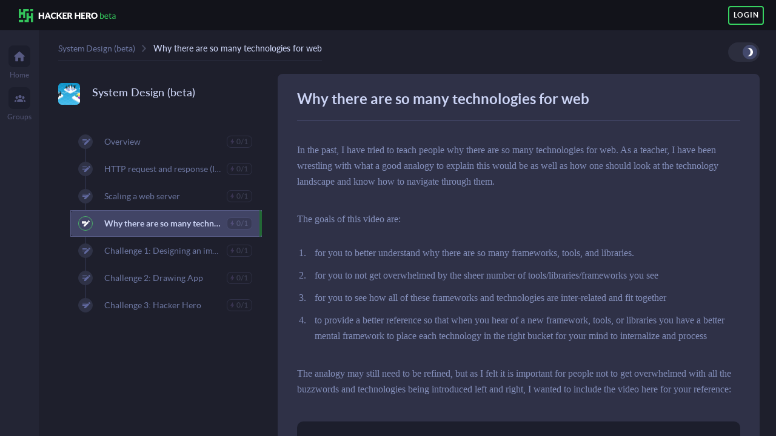

--- FILE ---
content_type: text/html; charset=utf-8
request_url: https://www.hackerhero.com/system-design/why-there-are-so-many-technologies-for-web-forum
body_size: 7963
content:
<!DOCTYPE html>
<html lang="en">

<head>
    <meta charset="UTF-8">
    <meta name="viewport" content="width=device-width, initial-scale=1">
    <meta http-equiv="X-UA-Compatible" content="ie=edge">
    <meta content="Why there are so many technologies for web - In the past, I have tried to teach people why there are so many technologies for web.  As a teacher, I have been wr..." name="description">
    <meta property="og:image"
        content="https://hackerhero.s3.us-west-2.amazonaws.com/1.1/assets/images/meta_image/HH%20header.png"
        name="image">

    <title>
        Why there are so many technologies for web | System Design (beta), Hacker Hero
    </title>
    <script>
        var show_hero_name_modal    = "false" === "true";
        var show_cd_login_modal     = "false" === "true";
        var show_walkthrough_modal  = false;
        var show_premium_modal      = false;
        var is_logged_in            = eval('false');
        var join_group_flash_msg    = ``;
        var is_create_group         = "";
    </script>
    

            

                    
                        <link rel="stylesheet" href="/assets_cache/challenge_view_forum.vendor.css?v=2.0.1""/>	

                        <link rel="stylesheet" href="/assets_cache/challenge_view_forum.css?v=2.0.1""/>	

                                    <script defer src="
                                        /assets_cache/challenge_view_forum.vendor.js?v=2.0.1"></script>
                                        
                                <script src="https://www.youtube.com/iframe_api?v=2.0.1"></script>
                                
                                    <script defer src="
                                        /assets_cache/challenge_view_forum.js?v=2.0.1"></script>
                                        


<!--    DOCU: Sentry issue reporting. This will only report FE bugs encountered on staging and production site 
        Issues link: https://sentry.io/organizations/village88/issues/?project=5269336 -->

    <script
        src="https://browser.sentry-cdn.com/5.25.0/bundle.tracing.min.js"
        integrity="sha384-MxPEqyePOMqaz3prq1TexMEXtfnxqvet9uhebPAm5SI4Pz3Ga9HwbmE5FY2Bah20"
        crossorigin="anonymous"
    ></script>
    <script>
        Sentry.init({
            dsn: 'https://0906bc2978aa4305a00585ac89772c53@o351953.ingest.sentry.io/5269336',
            integrations: [new Sentry.Integrations.BrowserTracing()],
            environment: `production`,
            beforeBreadcrumb(breadcrumb, hint) {
                return breadcrumb.category === "ui.click" ? null : breadcrumb;
            },
        });
        Sentry.configureScope(function(scope) {
            scope.setUser({"email": "Anonymous"});
        });
    </script>
    
    
    
        <!-- Global site tag (gtag.js) - Google Analytics -->
        <script async src="https://www.googletagmanager.com/gtag/js?id=UA-142991168-1"></script>
        <script>
            window.dataLayer = window.dataLayer || [];
            function gtag(){dataLayer.push(arguments);}
            gtag('js', new Date());
            gtag('config', 'UA-142991168-1');
        </script>
    
</head>
<body class="">
    <div id="wrapper">
        <!-- Header -->
        <nav class="navbar navbar-expand-lg navbar-light">
            <div class="nav_right_menu">
                <button id="mobile_sidenav_menu" class="mobile_sidenav_menu" type="button" class=""></button>
                <a class="navbar-brand" href="/">
                    <img src="https://cdn.hackerhero.com/1.1/assets/images/global/hh_logo_beta.svg"
                        alt="Hacker Hero Logo" loading="lazy">
                </a>
            </div>

            <!-- Show when in mobile view and already login -->
            <div id="dropdown_mobile_view" class="nav_icon ">
                
                    
                        <button id="show_login_modal" class="btn btn-outline-success mobile_login_button">LOGIN</button>
                    
                
            </div>
            
            <div class="navbar-collapse" id="navbarSupportedContent">
                <ul class="navbar-nav">
            
                    <li class="nav-item">
                        <button id="show_login_modal" class="btn btn-outline-success">LOGIN</button>
                    </li>

                </ul>
            </div>
        </nav>
        <div id="nav_mobile_view_dropdown" class="mobile_nav">
            
        </div>

<!--    DOCU: Sentry issue reporting. This will only report FE bugs encountered on staging and production site 
        Issues link: https://village88.sentry.io/issues/3886295490/?project=2834853&query=is%3Aunresolved&referrer=issue-stream&statsPeriod=7d&stream_index=1 -->
        
        <div id="forum_container" class="redesign">
    <ul id="global_sidebar_navigation">

    <li class="home"><a href="/" class="">Home</a></li>
    <li><a class="" href="/groups">Groups</a></li>

</ul>

<div id="global_sidebar_backdrop" class="backdrop mobile_sidenav_menu"></div>
    <div class="module_container">
        

<div id="module_header" class="module_header">
    
    <div class="breadcrumbs_container">
        <a href="/system-design" class="course_title">System Design (beta)</a>
        
        <a href="/system-design/why-there-are-so-many-technologies-for-web-forum" class="module_title">Why there are so many technologies for web</a>
    </div>

    <label id="color_mode_toggle">
        <input type="checkbox" name="color_mode">
    </label>






</div>
        <div class="module_blocks">
            <aside class="forum_blocks sidebar">
                
    <img src="https://hackerhero.s3.us-west-2.amazonaws.com/game-thumbnail/1687307109705.png" alt="course image">
    <h2 class="no_progress">System Design (beta)</h2>




    <!-- Challenge table of contents -->
    <ul id="challenge_table_content" class="table_contents table_challenge_sidebar_list  ">
        
            <li class="module_forum   ">
                <a type="button" class="challenge_button has_score module_complete_false " href="/system-design/overview-forum" data-level-module-id="267" data-module-type="1" title="Overview" data-trigger="hover">
                    Overview
                </a>
            </li>
        
            <li class="module_forum   ">
                <a type="button" class="challenge_button has_score module_complete_false " href="/system-design/http-request-and-response-ikea-store-analogy-forum" data-level-module-id="268" data-module-type="1" title="HTTP request and response (Ikea Store Analogy)" data-trigger="hover">
                    HTTP request and response (Ikea Store Analogy)
                </a>
            </li>
        
            <li class="module_forum   ">
                <a type="button" class="challenge_button has_score module_complete_false " href="/system-design/scaling-a-web-server-forum" data-level-module-id="270" data-module-type="1" title="Scaling a web server" data-trigger="hover">
                    Scaling a web server
                </a>
            </li>
        
            <li class="module_forum selected  ">
                <a type="button" class="challenge_button has_score module_complete_false " href="/system-design/why-there-are-so-many-technologies-for-web-forum" data-level-module-id="269" data-module-type="1" title="Why there are so many technologies for web" data-trigger="hover">
                    Why there are so many technologies for web
                </a>
            </li>
        
            <li class="module_forum   ">
                <a type="button" class="challenge_button has_score module_complete_false " href="/system-design/challenge-1:-designing-an-image-resize-api-forum" data-level-module-id="272" data-module-type="1" title="Challenge 1: Designing an image resize API" data-trigger="hover">
                    Challenge 1: Designing an image resize API
                </a>
            </li>
        
            <li class="module_forum   ">
                <a type="button" class="challenge_button has_score module_complete_false " href="/system-design/challenge-2:-drawing-app-forum" data-level-module-id="273" data-module-type="1" title="Challenge 2: Drawing App" data-trigger="hover">
                    Challenge 2: Drawing App
                </a>
            </li>
        
            <li class="module_forum   ">
                <a type="button" class="challenge_button has_score module_complete_false " href="/system-design/challenge-3:-hacker-hero-forum" data-level-module-id="274" data-module-type="1" title="Challenge 3: Hacker Hero" data-trigger="hover">
                    Challenge 3: Hacker Hero
                </a>
            </li>
        
    </ul>


<form id="load_content_module_form" class="hidden" action="/api/__v2__/level_modules/load_module_content" data-is-processing="0">
    <input id="content_id" type="hidden" name="content_id" />
    <input id="content_type" type="hidden" name="content_type"/>
    <input id="game_id" type="hidden" name="game_id" value="23"/>
    <input id="language_id" type="hidden" name="language_id" value="1"/>
    <input id="permalink" type="hidden" name="permalink"/>
    <input id="is_quiz_attempt" type="hidden" name="is_quiz_attempt" value = "0" />
    <input type="hidden" name="__version" value="v2" />
    <input type="hidden" name="__key" value="MTAxMTc4NDk1NjQ1NDM1X192Ml9f" />
</form>
            </aside>
            <div class="loading_content hidden">
                <div class="loading_placeholder"></div>
            </div>
            <div class="forum_blocks main_contents content_loading">
                 
    
    <div id="forum_lesson_container" class="description_content  ">
        <h1 id="forum_title">Why there are so many technologies for web</h1>
        
        <div class="render_markdown_result">
            
        </div>
        <input type="hidden" id="content_result_markdown" value='In the past, I have tried to teach people why there are so many technologies for web. As a teacher, I have been wrestling with what a good analogy to explain this would be as well as how one should look at the technology landscape and know how to navigate through them.

The goals of this video are:

1.  for you to better understand why there are so many frameworks, tools, and libraries.
2.  for you to not get overwhelmed by the sheer number of tools/libraries/frameworks you see
3.  for you to see how all of these frameworks and technologies are inter-related and fit together
4.  to provide a better reference so that when you hear of a new framework, tools, or libraries you have a better mental framework to place each technology in the right bucket for your mind to internalize and process

The analogy may still need to be refined, but as I felt it is important for people not to get overwhelmed with all the buzzwords and technologies being introduced left and right, I wanted to include the video here for your reference:

&lt;figure&gt;&lt;iframe class=&#34;ql-video&#34;   src=&#34;https://www.youtube.com/embed/bICzTbQ5kJY?showinfo=0&#34;&gt;&lt;/iframe&gt;&lt;/figure&gt;

Any comments?'>
    </div>

    <div class="main_forum">
        <form id="add_comment_form" action="/api/__v2__/forums/submit_comment/" data-is-processing="0">
            <label for="add_comment">
                Your Comment
                <textarea name="message" id="add_comment" placeholder="Type your comment..."></textarea>
            </label>
            <input type="hidden" name="comment_subject_id" value="5" />
            <input type="hidden" name="subject_record_id" value="5" />
            <input type="hidden" name="current_language_id" value="1" />
            <input type="hidden" name="is_comment" value="true" />
            <input type="hidden" name="__version" value="v2" />
            <input type="hidden" name="__key" value="MTAxMTc4NDk1NjQ1NDM1X192Ml9f" />
            <div class="comment_submit_container comment_cta_container unanswered ">
                <p class="comment_count_note ">
                    <button type="button" class="btn hide_show_lesson_comments" comment-attr="0">
                        <span class="comment_show">Hide comments</span>
                        <span class="comment_count">24</span>
                    </button>
                </p>
                <input id="submit_comment" type="submit" value="Post">
            </div>
        </form>
        <div id="comments_container" class="">
            <!--Top comments-->
            
                <h4 class="top_comments_header">Top Comments</h4>
                <ul id="top_comments" class="comments" data-len="2">
                    
                        
    <li class="top_comments" 
    data-comment-id="9566" 
    data-comment-hero-id="7129" 
    data-hero-id="0"
    data-comment-like-state=""
    id="comment_9566">
        <div class="forum_header">
            <div class="forum_header_blocks">
                <span class="ribbon_sprite"></span>
                <a href="/profile/7129" class="user_name">AdrianGeronimoLegaspi</a>
                <span class="flag ph"></span>
            
            </div>
            <div class="forum_header_blocks">
                <button type="button" class="like_comment_btn  "><i class="material-icons">thumb_up</i><span>0</span></button>
                <button type="button" class="dislike_comment_btn  "><i class="material-icons">thumb_down</i><span>0</span></button>
            </div>
        </div>
        <div class="forum_body">
            <p class="comment">very good explanation</p>
            <div class="reply_control_container">
                <span class="date_posted">Posted 2 years ago</span>
                <button class="btn reply_btn" type="button" data-toggle="collapse" data-target="#reply_form_9566" aria-expanded="false">Reply</button>
                <button class="hidden btn view_reply_btn" type="button" data-attr-reply-ids=""><span class="hide_show_reply">View</span><span class="hero_reply"> 0 Replies</span> <i class="material-icons">keyboard_arrow_down</i></button>
                <button class="btn delete_btn hidden" data-attr-is-comment="true" type="button"><i class="material-icons">delete</i></button>
            </div>

            <!-- Will show for reply form -->
            <div class="collapse collapsible_block" id="reply_form_9566">
                <form class="reply_form user_reply_forms" action="/api/__v2__/forums/submit_comment/ " data-is-processing="0">
                    <input type="hidden" name="is_comment" value="false" />
                    <input type="hidden" name="comment_id" value="9566" />
                    <input type="hidden" name="total_replies" value="0" />
                    <input type="hidden" name="__version" value="v2" />
                    <input type="hidden" name="__key" value="MTAxMTc4NDk1NjQ1NDM1X192Ml9f" />
                    <textarea class="user_reply" name="message" placeholder="Type your reply..."></textarea>
                    <div class="reply_btns">
                        <div class="submit_btn_container">
                            <button class="cancel_reply" type="button" data-toggle="collapse" data-target="#reply_form_9566" aria-expanded="false">Cancel</button>
                            <button class="submit_reply" type="submit">Reply</button>
                        </div>
                    </div>
                </form>
            </div>
        </div>

        <!-- Will show for replies thread  -->
        <ul class="collapse comment_replies_thread" id="replies_thread_9566"></ul>
    </li>

    <li class="top_comments" 
    data-comment-id="9690" 
    data-comment-hero-id="3417" 
    data-hero-id="0"
    data-comment-like-state=""
    id="comment_9690">
        <div class="forum_header">
            <div class="forum_header_blocks">
                <span class="ribbon_sprite"></span>
                <a href="/profile/3417" class="user_name">Ruel Aldrin Guasa</a>
                <span class="flag ph"></span>
            
            </div>
            <div class="forum_header_blocks">
                <button type="button" class="like_comment_btn  "><i class="material-icons">thumb_up</i><span>0</span></button>
                <button type="button" class="dislike_comment_btn  "><i class="material-icons">thumb_down</i><span>0</span></button>
            </div>
        </div>
        <div class="forum_body">
            <p class="comment">Stick to the fundamentals. Programming languages can be overwhelming but all of them revolves around the core building blocks. There is no framework or accessory that is better than the other, they are all made from the opinions of developers and others may disagree or agree on its architecture. Thanks for this one!</p>
            <div class="reply_control_container">
                <span class="date_posted">Posted 2 years ago</span>
                <button class="btn reply_btn" type="button" data-toggle="collapse" data-target="#reply_form_9690" aria-expanded="false">Reply</button>
                <button class="hidden btn view_reply_btn" type="button" data-attr-reply-ids=""><span class="hide_show_reply">View</span><span class="hero_reply"> 0 Replies</span> <i class="material-icons">keyboard_arrow_down</i></button>
                <button class="btn delete_btn hidden" data-attr-is-comment="true" type="button"><i class="material-icons">delete</i></button>
            </div>

            <!-- Will show for reply form -->
            <div class="collapse collapsible_block" id="reply_form_9690">
                <form class="reply_form user_reply_forms" action="/api/__v2__/forums/submit_comment/ " data-is-processing="0">
                    <input type="hidden" name="is_comment" value="false" />
                    <input type="hidden" name="comment_id" value="9690" />
                    <input type="hidden" name="total_replies" value="0" />
                    <input type="hidden" name="__version" value="v2" />
                    <input type="hidden" name="__key" value="MTAxMTc4NDk1NjQ1NDM1X192Ml9f" />
                    <textarea class="user_reply" name="message" placeholder="Type your reply..."></textarea>
                    <div class="reply_btns">
                        <div class="submit_btn_container">
                            <button class="cancel_reply" type="button" data-toggle="collapse" data-target="#reply_form_9690" aria-expanded="false">Cancel</button>
                            <button class="submit_reply" type="submit">Reply</button>
                        </div>
                    </div>
                </form>
            </div>
        </div>

        <!-- Will show for replies thread  -->
        <ul class="collapse comment_replies_thread" id="replies_thread_9690"></ul>
    </li>

                    
                </ul>
            

            <!--Will Append Basic Comments-->
            <h4 class="basic_comments_header">Other Comments</h4>
            <ul id="basic_comments" class="comments">
            
                        
        <li 
        data-comment-id="10642" 
        data-comment-hero-id="9323" 
        data-hero-id="0" 
        data-comment-like-state=""
        id="comment_10642">
            <div class="forum_header">  
                <div class="forum_header_blocks">
                    <a href="/profile/9323" class="user_name">Esmeralda</a>
                    <span class="flag af"></span>
                
                </div>
                <div class="forum_header_blocks">
                    <button type="button" data-comment-like_state="" class="like_comment_btn  "><i class="material-icons">thumb_up</i><span>0</span></button>
                    <button type="button" data-comment-like_state="" class="dislike_comment_btn  "><i class="material-icons">thumb_down</i><span>0</span></button>
                </div>
            </div>
            <div class="forum_body">
                <p class="comment">Thanks michael!</p>
                <div class="reply_control_container">
                    <span class="date_posted">Posted 1 year ago</span>
                
                    <button class="btn reply_btn" type="button" data-toggle="collapse" data-target="#reply_form_10642" aria-expanded="false">Reply</button>
                
                <button class="hidden btn view_reply_btn" type="button" data-attr-reply-ids=""><span class="hide_show_reply">View</span><span class="hero_reply"> 0 Replies </span> <i class="material-icons">keyboard_arrow_down</i></button>
                    <button class="btn delete_btn hidden" data-attr-is-comment="true" type="button"><i class="material-icons">delete</i></button>
                </div>

                <!-- Will show for reply form -->
                <div class="collapse collapsible_block" id="reply_form_10642">
                    <form class="reply_form user_reply_forms" action="/api/__v2__/forums/submit_comment/ " data-is-processing="0">
                        <input type="hidden" name="is_comment" value="false" />
                        <input type="hidden" name="comment_id" value="10642" />
                        <input type="hidden" name="total_replies" value="0" />
                        <input type="hidden" name="__version" value="v2" />
                        <input type="hidden" name="__key" value="MTAxMTc4NDk1NjQ1NDM1X192Ml9f" />
                        <textarea class="user_reply" name="message" placeholder="Type your reply..."></textarea>
                        <div class="reply_btns">
                            <div class="submit_btn_container">
                                <button class="cancel_reply" type="button" data-toggle="collapse" data-target="#reply_form_10642" aria-expanded="false">Cancel</button>
                                <button class="submit_reply" type="submit">Reply</button>
                            </div>
                        </div>
                    </form>
                </div>
            </div>

            <!-- Will show for replies thread  -->
            <ul class="collapse comment_replies_thread" id="replies_thread_10642"></ul>
        </li>

        <li 
        data-comment-id="10638" 
        data-comment-hero-id="8632" 
        data-hero-id="0" 
        data-comment-like-state=""
        id="comment_10638">
            <div class="forum_header">  
                <div class="forum_header_blocks">
                    <a href="/profile/8632" class="user_name">Obigopy</a>
                    <span class="flag us"></span>
                
                </div>
                <div class="forum_header_blocks">
                    <button type="button" data-comment-like_state="" class="like_comment_btn  "><i class="material-icons">thumb_up</i><span>0</span></button>
                    <button type="button" data-comment-like_state="" class="dislike_comment_btn  "><i class="material-icons">thumb_down</i><span>0</span></button>
                </div>
            </div>
            <div class="forum_body">
                <p class="comment">No</p>
                <div class="reply_control_container">
                    <span class="date_posted">Posted 1 year ago</span>
                
                    <button class="btn reply_btn" type="button" data-toggle="collapse" data-target="#reply_form_10638" aria-expanded="false">Reply</button>
                
                <button class="hidden btn view_reply_btn" type="button" data-attr-reply-ids=""><span class="hide_show_reply">View</span><span class="hero_reply"> 0 Replies </span> <i class="material-icons">keyboard_arrow_down</i></button>
                    <button class="btn delete_btn hidden" data-attr-is-comment="true" type="button"><i class="material-icons">delete</i></button>
                </div>

                <!-- Will show for reply form -->
                <div class="collapse collapsible_block" id="reply_form_10638">
                    <form class="reply_form user_reply_forms" action="/api/__v2__/forums/submit_comment/ " data-is-processing="0">
                        <input type="hidden" name="is_comment" value="false" />
                        <input type="hidden" name="comment_id" value="10638" />
                        <input type="hidden" name="total_replies" value="0" />
                        <input type="hidden" name="__version" value="v2" />
                        <input type="hidden" name="__key" value="MTAxMTc4NDk1NjQ1NDM1X192Ml9f" />
                        <textarea class="user_reply" name="message" placeholder="Type your reply..."></textarea>
                        <div class="reply_btns">
                            <div class="submit_btn_container">
                                <button class="cancel_reply" type="button" data-toggle="collapse" data-target="#reply_form_10638" aria-expanded="false">Cancel</button>
                                <button class="submit_reply" type="submit">Reply</button>
                            </div>
                        </div>
                    </form>
                </div>
            </div>

            <!-- Will show for replies thread  -->
            <ul class="collapse comment_replies_thread" id="replies_thread_10638"></ul>
        </li>

        <li 
        data-comment-id="10607" 
        data-comment-hero-id="9470" 
        data-hero-id="0" 
        data-comment-like-state=""
        id="comment_10607">
            <div class="forum_header">  
                <div class="forum_header_blocks">
                    <a href="/profile/9470" class="user_name">bhags021</a>
                    <span class="flag in"></span>
                
                </div>
                <div class="forum_header_blocks">
                    <button type="button" data-comment-like_state="" class="like_comment_btn  "><i class="material-icons">thumb_up</i><span>0</span></button>
                    <button type="button" data-comment-like_state="" class="dislike_comment_btn  "><i class="material-icons">thumb_down</i><span>0</span></button>
                </div>
            </div>
            <div class="forum_body">
                <p class="comment">!</p>
                <div class="reply_control_container">
                    <span class="date_posted">Posted 1 year ago</span>
                
                    <button class="btn reply_btn" type="button" data-toggle="collapse" data-target="#reply_form_10607" aria-expanded="false">Reply</button>
                
                <button class="hidden btn view_reply_btn" type="button" data-attr-reply-ids=""><span class="hide_show_reply">View</span><span class="hero_reply"> 0 Replies </span> <i class="material-icons">keyboard_arrow_down</i></button>
                    <button class="btn delete_btn hidden" data-attr-is-comment="true" type="button"><i class="material-icons">delete</i></button>
                </div>

                <!-- Will show for reply form -->
                <div class="collapse collapsible_block" id="reply_form_10607">
                    <form class="reply_form user_reply_forms" action="/api/__v2__/forums/submit_comment/ " data-is-processing="0">
                        <input type="hidden" name="is_comment" value="false" />
                        <input type="hidden" name="comment_id" value="10607" />
                        <input type="hidden" name="total_replies" value="0" />
                        <input type="hidden" name="__version" value="v2" />
                        <input type="hidden" name="__key" value="MTAxMTc4NDk1NjQ1NDM1X192Ml9f" />
                        <textarea class="user_reply" name="message" placeholder="Type your reply..."></textarea>
                        <div class="reply_btns">
                            <div class="submit_btn_container">
                                <button class="cancel_reply" type="button" data-toggle="collapse" data-target="#reply_form_10607" aria-expanded="false">Cancel</button>
                                <button class="submit_reply" type="submit">Reply</button>
                            </div>
                        </div>
                    </form>
                </div>
            </div>

            <!-- Will show for replies thread  -->
            <ul class="collapse comment_replies_thread" id="replies_thread_10607"></ul>
        </li>

        <li 
        data-comment-id="10575" 
        data-comment-hero-id="8219" 
        data-hero-id="0" 
        data-comment-like-state=""
        id="comment_10575">
            <div class="forum_header">  
                <div class="forum_header_blocks">
                    <a href="/profile/8219" class="user_name">KobeDime</a>
                    <span class="flag ph"></span>
                
                </div>
                <div class="forum_header_blocks">
                    <button type="button" data-comment-like_state="" class="like_comment_btn  "><i class="material-icons">thumb_up</i><span>0</span></button>
                    <button type="button" data-comment-like_state="" class="dislike_comment_btn  "><i class="material-icons">thumb_down</i><span>0</span></button>
                </div>
            </div>
            <div class="forum_body">
                <p class="comment">This video addresses the common confusion surrounding the multitude of frameworks, tools, and libraries in the web development landscape. By providing an analogy and framework for understanding, it aims to empower learners to navigate through these technologies with confidence, without feeling overwhelmed. It emphasizes the interconnectedness of these technologies and helps viewers place new frameworks into context, facilitating better comprehension and decision-making.</p>
                <div class="reply_control_container">
                    <span class="date_posted">Posted 1 year ago</span>
                
                    <button class="btn reply_btn" type="button" data-toggle="collapse" data-target="#reply_form_10575" aria-expanded="false">Reply</button>
                
                <button class="hidden btn view_reply_btn" type="button" data-attr-reply-ids=""><span class="hide_show_reply">View</span><span class="hero_reply"> 0 Replies </span> <i class="material-icons">keyboard_arrow_down</i></button>
                    <button class="btn delete_btn hidden" data-attr-is-comment="true" type="button"><i class="material-icons">delete</i></button>
                </div>

                <!-- Will show for reply form -->
                <div class="collapse collapsible_block" id="reply_form_10575">
                    <form class="reply_form user_reply_forms" action="/api/__v2__/forums/submit_comment/ " data-is-processing="0">
                        <input type="hidden" name="is_comment" value="false" />
                        <input type="hidden" name="comment_id" value="10575" />
                        <input type="hidden" name="total_replies" value="0" />
                        <input type="hidden" name="__version" value="v2" />
                        <input type="hidden" name="__key" value="MTAxMTc4NDk1NjQ1NDM1X192Ml9f" />
                        <textarea class="user_reply" name="message" placeholder="Type your reply..."></textarea>
                        <div class="reply_btns">
                            <div class="submit_btn_container">
                                <button class="cancel_reply" type="button" data-toggle="collapse" data-target="#reply_form_10575" aria-expanded="false">Cancel</button>
                                <button class="submit_reply" type="submit">Reply</button>
                            </div>
                        </div>
                    </form>
                </div>
            </div>

            <!-- Will show for replies thread  -->
            <ul class="collapse comment_replies_thread" id="replies_thread_10575"></ul>
        </li>

        <li 
        data-comment-id="10030" 
        data-comment-hero-id="6022" 
        data-hero-id="0" 
        data-comment-like-state=""
        id="comment_10030">
            <div class="forum_header">  
                <div class="forum_header_blocks">
                    <a href="/profile/6022" class="user_name">abegemillan</a>
                    <span class="flag ph"></span>
                
                </div>
                <div class="forum_header_blocks">
                    <button type="button" data-comment-like_state="" class="like_comment_btn  "><i class="material-icons">thumb_up</i><span>0</span></button>
                    <button type="button" data-comment-like_state="" class="dislike_comment_btn  "><i class="material-icons">thumb_down</i><span>0</span></button>
                </div>
            </div>
            <div class="forum_body">
                <p class="comment">that good review for new skill techstack</p>
                <div class="reply_control_container">
                    <span class="date_posted">Posted 1 year ago</span>
                
                    <button class="btn reply_btn" type="button" data-toggle="collapse" data-target="#reply_form_10030" aria-expanded="false">Reply</button>
                
                <button class="hidden btn view_reply_btn" type="button" data-attr-reply-ids=""><span class="hide_show_reply">View</span><span class="hero_reply"> 0 Replies </span> <i class="material-icons">keyboard_arrow_down</i></button>
                    <button class="btn delete_btn hidden" data-attr-is-comment="true" type="button"><i class="material-icons">delete</i></button>
                </div>

                <!-- Will show for reply form -->
                <div class="collapse collapsible_block" id="reply_form_10030">
                    <form class="reply_form user_reply_forms" action="/api/__v2__/forums/submit_comment/ " data-is-processing="0">
                        <input type="hidden" name="is_comment" value="false" />
                        <input type="hidden" name="comment_id" value="10030" />
                        <input type="hidden" name="total_replies" value="0" />
                        <input type="hidden" name="__version" value="v2" />
                        <input type="hidden" name="__key" value="MTAxMTc4NDk1NjQ1NDM1X192Ml9f" />
                        <textarea class="user_reply" name="message" placeholder="Type your reply..."></textarea>
                        <div class="reply_btns">
                            <div class="submit_btn_container">
                                <button class="cancel_reply" type="button" data-toggle="collapse" data-target="#reply_form_10030" aria-expanded="false">Cancel</button>
                                <button class="submit_reply" type="submit">Reply</button>
                            </div>
                        </div>
                    </form>
                </div>
            </div>

            <!-- Will show for replies thread  -->
            <ul class="collapse comment_replies_thread" id="replies_thread_10030"></ul>
        </li>

        <li 
        data-comment-id="9728" 
        data-comment-hero-id="2678" 
        data-hero-id="0" 
        data-comment-like-state=""
        id="comment_9728">
            <div class="forum_header">  
                <div class="forum_header_blocks">
                    <a href="/profile/2678" class="user_name">elasthiel</a>
                    <span class="flag ph"></span>
                
                </div>
                <div class="forum_header_blocks">
                    <button type="button" data-comment-like_state="" class="like_comment_btn  "><i class="material-icons">thumb_up</i><span>0</span></button>
                    <button type="button" data-comment-like_state="" class="dislike_comment_btn  "><i class="material-icons">thumb_down</i><span>0</span></button>
                </div>
            </div>
            <div class="forum_body">
                <p class="comment">Good refresher after the bootcamp :D</p>
                <div class="reply_control_container">
                    <span class="date_posted">Posted 2 years ago</span>
                
                    <button class="btn reply_btn" type="button" data-toggle="collapse" data-target="#reply_form_9728" aria-expanded="false">Reply</button>
                
                <button class="hidden btn view_reply_btn" type="button" data-attr-reply-ids=""><span class="hide_show_reply">View</span><span class="hero_reply"> 0 Replies </span> <i class="material-icons">keyboard_arrow_down</i></button>
                    <button class="btn delete_btn hidden" data-attr-is-comment="true" type="button"><i class="material-icons">delete</i></button>
                </div>

                <!-- Will show for reply form -->
                <div class="collapse collapsible_block" id="reply_form_9728">
                    <form class="reply_form user_reply_forms" action="/api/__v2__/forums/submit_comment/ " data-is-processing="0">
                        <input type="hidden" name="is_comment" value="false" />
                        <input type="hidden" name="comment_id" value="9728" />
                        <input type="hidden" name="total_replies" value="0" />
                        <input type="hidden" name="__version" value="v2" />
                        <input type="hidden" name="__key" value="MTAxMTc4NDk1NjQ1NDM1X192Ml9f" />
                        <textarea class="user_reply" name="message" placeholder="Type your reply..."></textarea>
                        <div class="reply_btns">
                            <div class="submit_btn_container">
                                <button class="cancel_reply" type="button" data-toggle="collapse" data-target="#reply_form_9728" aria-expanded="false">Cancel</button>
                                <button class="submit_reply" type="submit">Reply</button>
                            </div>
                        </div>
                    </form>
                </div>
            </div>

            <!-- Will show for replies thread  -->
            <ul class="collapse comment_replies_thread" id="replies_thread_9728"></ul>
        </li>

        <li 
        data-comment-id="9643" 
        data-comment-hero-id="7332" 
        data-hero-id="0" 
        data-comment-like-state=""
        id="comment_9643">
            <div class="forum_header">  
                <div class="forum_header_blocks">
                    <a href="/profile/7332" class="user_name">arjayoropesa</a>
                    <span class="flag ph"></span>
                
                </div>
                <div class="forum_header_blocks">
                    <button type="button" data-comment-like_state="" class="like_comment_btn  "><i class="material-icons">thumb_up</i><span>0</span></button>
                    <button type="button" data-comment-like_state="" class="dislike_comment_btn  "><i class="material-icons">thumb_down</i><span>0</span></button>
                </div>
            </div>
            <div class="forum_body">
                <p class="comment">This is a great analogy to understand all tech4ologies pertaining to  web development  and just to focus on fundamentals and master it.</p>
                <div class="reply_control_container">
                    <span class="date_posted">Posted 2 years ago</span>
                
                    <button class="btn reply_btn" type="button" data-toggle="collapse" data-target="#reply_form_9643" aria-expanded="false">Reply</button>
                
                <button class="hidden btn view_reply_btn" type="button" data-attr-reply-ids=""><span class="hide_show_reply">View</span><span class="hero_reply"> 0 Replies </span> <i class="material-icons">keyboard_arrow_down</i></button>
                    <button class="btn delete_btn hidden" data-attr-is-comment="true" type="button"><i class="material-icons">delete</i></button>
                </div>

                <!-- Will show for reply form -->
                <div class="collapse collapsible_block" id="reply_form_9643">
                    <form class="reply_form user_reply_forms" action="/api/__v2__/forums/submit_comment/ " data-is-processing="0">
                        <input type="hidden" name="is_comment" value="false" />
                        <input type="hidden" name="comment_id" value="9643" />
                        <input type="hidden" name="total_replies" value="0" />
                        <input type="hidden" name="__version" value="v2" />
                        <input type="hidden" name="__key" value="MTAxMTc4NDk1NjQ1NDM1X192Ml9f" />
                        <textarea class="user_reply" name="message" placeholder="Type your reply..."></textarea>
                        <div class="reply_btns">
                            <div class="submit_btn_container">
                                <button class="cancel_reply" type="button" data-toggle="collapse" data-target="#reply_form_9643" aria-expanded="false">Cancel</button>
                                <button class="submit_reply" type="submit">Reply</button>
                            </div>
                        </div>
                    </form>
                </div>
            </div>

            <!-- Will show for replies thread  -->
            <ul class="collapse comment_replies_thread" id="replies_thread_9643"></ul>
        </li>

        <li 
        data-comment-id="9466" 
        data-comment-hero-id="4681" 
        data-hero-id="0" 
        data-comment-like-state=""
        id="comment_9466">
            <div class="forum_header">  
                <div class="forum_header_blocks">
                    <a href="/profile/4681" class="user_name">CJPineda</a>
                    <span class="flag ph"></span>
                
                </div>
                <div class="forum_header_blocks">
                    <button type="button" data-comment-like_state="" class="like_comment_btn  "><i class="material-icons">thumb_up</i><span>0</span></button>
                    <button type="button" data-comment-like_state="" class="dislike_comment_btn  "><i class="material-icons">thumb_down</i><span>0</span></button>
                </div>
            </div>
            <div class="forum_body">
                <p class="comment">New goal: Become framework/programming language agnostic.

Thanks for this michael!</p>
                <div class="reply_control_container">
                    <span class="date_posted">Posted 2 years ago</span>
                
                    <button class="btn reply_btn" type="button" data-toggle="collapse" data-target="#reply_form_9466" aria-expanded="false">Reply</button>
                
                <button class="hidden btn view_reply_btn" type="button" data-attr-reply-ids=""><span class="hide_show_reply">View</span><span class="hero_reply"> 0 Replies </span> <i class="material-icons">keyboard_arrow_down</i></button>
                    <button class="btn delete_btn hidden" data-attr-is-comment="true" type="button"><i class="material-icons">delete</i></button>
                </div>

                <!-- Will show for reply form -->
                <div class="collapse collapsible_block" id="reply_form_9466">
                    <form class="reply_form user_reply_forms" action="/api/__v2__/forums/submit_comment/ " data-is-processing="0">
                        <input type="hidden" name="is_comment" value="false" />
                        <input type="hidden" name="comment_id" value="9466" />
                        <input type="hidden" name="total_replies" value="0" />
                        <input type="hidden" name="__version" value="v2" />
                        <input type="hidden" name="__key" value="MTAxMTc4NDk1NjQ1NDM1X192Ml9f" />
                        <textarea class="user_reply" name="message" placeholder="Type your reply..."></textarea>
                        <div class="reply_btns">
                            <div class="submit_btn_container">
                                <button class="cancel_reply" type="button" data-toggle="collapse" data-target="#reply_form_9466" aria-expanded="false">Cancel</button>
                                <button class="submit_reply" type="submit">Reply</button>
                            </div>
                        </div>
                    </form>
                </div>
            </div>

            <!-- Will show for replies thread  -->
            <ul class="collapse comment_replies_thread" id="replies_thread_9466"></ul>
        </li>


                 
            </ul>

            <!--Comments Pagination-->
            <div id="comments_pagination_container" class="">
                <button type="button" class="disabled prev_page_btn"><i class='material-icons'>chevron_left</i></button>
                <ul id="comments_pagination">
                    
                            <li class="active" data-page="1">
                                <button type="button">1</button>
                            </li>
                        
                            <li class="" data-page="2">
                                <button type="button">2</button>
                            </li>
                        
                            <li class="" data-page="3">
                                <button type="button">3</button>
                            </li>
                        
                </ul>
                <button type="button" class="next_page_btn"><i class='material-icons'>chevron_right</i></button>
            </div>
            <form id="confirm_delete_comment_popover">
                <span>Delete comment?</span>
                <input id="value_receiver_input" type="hidden" value="">
                <div>
                    <button type="button" class="cancel_button">Cancel</button>
                    <button type="submit" class="delete_comment_button">Delete</button>
                </div>
            </form>
        </div>
    </div>
    <div class="prev_next_button forum_prev_next_button">
        <a href = "/system-design/scaling-a-web-server-forum" data-action-type="prev" data-module-id="269" class="control_button previous_button active"><i class="material-icons">chevron_left</i> Prev</a>
        <a href = "/system-design/challenge-1:-designing-an-image-resize-api-forum" data-action-type="next" data-module-id="269" class="control_button next_btn " data-modal-name="finished_module_modal">Next<i class='material-icons'>chevron_right</i></a>
    </div>


            </div>
            <div class="backdrop"></div>
            <div id="modal_container">
                
            </div>
        </div>
    </div>
</div>

<form id="delete_comment_form" class="hidden" action="/api/__v2__/comments/delete_comment/" data-is-processing="0">
    <input type="hidden" name="comment_id" value="" />
    <input type="hidden" name="is_comment" value="" />
    <input type="hidden" name="__version" value="v2" />
    <input type="hidden" name="__key" value="MTAxMTc4NDk1NjQ1NDM1X192Ml9f" />
</form>

<form id="update_vote_form" class="hidden" action="/api/__v2__/comments/update_vote/" data-is-processing="0">
    <input type="hidden" name="is_upvote" value="" />
    <input type="hidden" name="comment_id" value="" />
    <input type="hidden" name="is_hero_answer" value="false" />
    <input type="hidden" name="__version" value="v2" />
    <input type="hidden" name="__key" value="MTAxMTc4NDk1NjQ1NDM1X192Ml9f" />
</form>

<form id="fetch_replies_form" class="hidden" action="/api/__v2__/forums/grab_all_replies/" data-is-processing="0">
    <input type="hidden" name="reply_comment_ids" value="" />
    <input type="hidden" name="__version" value="v2" />
    <input type="hidden" name="__key" value="MTAxMTc4NDk1NjQ1NDM1X192Ml9f" />
</form>

<form id="sort_comments_form" class="hidden" action="/api/__v2__/forums/grab_all_comments/" data-is-processing="0">
    <input type="hidden" name="order" value="DESC" />
    <input type="hidden" name="page" value="1" />
    <input type="hidden" name="top_comment_ids" value="9566,9690" />
    <input type="hidden" name="forum_id" value="5" />
    <input type="hidden" name="__version" value="v2" />
    <input type="hidden" name="__key" value="MTAxMTc4NDk1NjQ1NDM1X192Ml9f" />
</form>

<form id="save_follow_unfollow_user" class="hidden" action="/api/__v2__/users/follow_user" data-is-processing="0">
    <input type="hidden" name="following_hero_id" value="" />
    <input type="hidden" name="is_follow" value="" />
    <input type="hidden" name="__version" value="v2" />
    <input type="hidden" name="__key" value="MTAxMTc4NDk1NjQ1NDM1X192Ml9f" />
</form>

<form id="rating_form" class="hidden" action="/api/__v2__/games/show_feedback_modal/" data-is-processing="0">
    <input type="hidden" name="is_auto_show" value="true" />
    <input type="hidden" name="game_id" value="23" />
    <input type="hidden" name="total_completed_units" value="" />
    <input type="hidden" name="is_level_completed" value="false" />
    <input type="hidden" name="__version" value="v2" />
    <input type="hidden" name="__key" value="MTAxMTc4NDk1NjQ1NDM1X192Ml9f" />
</form>

<form id="hero_credit" class="hidden" action="/api/__v2__/subscribe/fetch_hero_credit" data-is-processing="0">
    <input type="hidden" name="__version" value="v2" />
    <input type="hidden" name="__key" value="MTAxMTc4NDk1NjQ1NDM1X192Ml9f" />
</form>

<form id="load_user_modal_form" class="hidden" action="/api/__v2__/forums/load_user_modal_contents/ " data-is-processing="0">
    <input type="hidden" name="game_id" value="23" />
    <input type="hidden" id="modal_type_name" name="modal_type_name" value="0" />
    <input type="hidden" name="__version" value="v2" />
    <input type="hidden" name="__key" value="MTAxMTc4NDk1NjQ1NDM1X192Ml9f" />
</form>





                    
                        <!-- Toast for saving editing game -->
                        <div id="hh_toast" class="toast hidden" role="alert" aria-live="assertive" aria-atomic="true">
                            <div class="toast-body">
                                <span class="toast_description">Challenge Successfully Created</span>
                                <i class="fas fa-check"></i>
                            </div>
                        </div>
                        <!-- Toast for live classes -->
                        <div id="live_class_toast" class="live_class_toast hidden" role="alert" aria-live="assertive"
                            aria-atomic="true">
                            <div class="toast-body">
                                <div class="toast_header">
                                    <span class="live_icon">LIVE</span>
                                    <p class="live_class_text"></p>
                                </div>
                                <div class="toast_actions">
                                    <button type="button" class="ml-2 dismiss_toast close"
                                        data-dismiss="toast">Close</button>
                                    <a class="event_url" href="/" target="_blank">Join Now</a>
                                </div>
                            </div>
                        </div>
                        
    </div>

    
        <!-- Login modal -->
<!-- Need to validate variables in strict way -->


<div id="login_modal" class="modal fade " tabindex="-1" role="dialog">
    <div class="modal-dialog modal-dialog-centered" role="document">
        <div class="modal-content">
            <span class="modal_icon"></span>
            <h2>Login</h2>
            <p class="modal_description">
                
    
                    Log in so your best work can be saved as you advances through the game.
    
                
            </p>
            <div id="modal_actions">
    
            
                <a href="/api/__v2__/auth/google/?redirect_uri=/system-design/why-there-are-so-many-technologies-for-web-forum" id="google"><i class="fab fa-google"></i> Log In with Google</a>
                <a href="/api/__v2__/auth/facebook/?redirect_uri=/system-design/why-there-are-so-many-technologies-for-web-forum" id="facebook"><i class="fab fa-facebook-f"></i> Log In with Facebook</a>
            
            </div>
    
            
            <footer>
                By logging in, I agree to Hacker Hero's <a href="/terms-and-condition" target="_blank">Terms of Service</a> and <a href="/privacy-policy" target="_blank">Privacy Policy</a>.
            </footer>
            
        </div>
    </div>
</div>
            
        <!-- Global - Video Modal -->
<div class="modal fade" id="video_modal" tabindex="-1" role="dialog"  aria-hidden="true">
    <div class="modal-dialog modal-dialog-centered" role="document">
        <div class="modal-content">
            <div class="modal-body">
                <button type="button" class="close" data-dismiss="modal" aria-label="Close">
                    <i class="material-icons">close</i>
                </button>     
                
                <div id="video_container">
                    <iframe src="https://player.vimeo.com/video/389911534" sandbox="allow-scripts" allow=autoplay mozallowfullscreen webkitallowfullscreen allowfullscreen></iframe>
                </div>
                <!--  Hidden Video answer URL -->
                <input type="hidden" name="video_answer_url" value="">
            </div>
        </div>
    </div>
</div>   
            
        <!-- Oops Modal -->
<div id="warning_modal" class="modal fade" tabindex="-1" role="dialog">
    <div class="modal-dialog" role="document">
        <div class="modal-content">
            <div id="warning_wrapper">
                <picture>
                  <source type="image/svg+xml" srcset="https://cdn.hackerhero.com/1.1/assets/images/global/hh_logo_beta.svg">
                  <img id="hackerhero_logo_img" src="https://cdn.hackerhero.com/1.1/assets/images/global/hackerhero-beta-logo-small.png" alt="hackerhero logo" loading="lazy">
                </picture>
                <img id="warning_img" src="https://cdn.hackerhero.com/1.1/assets/images/maintenance/hackerhero-maintenance-icon.png" alt="Warning image for maintenance" loading="lazy">
                <h3>Oops!</h3>
                <p>We apologize for the inconvenience. We encountered an internal error or misconfiguration and was unable to complete your request.</p>
                <p id="note_to_reload">To continue, please reload the page. Thank you!</p>
                <div id="warning_btn">
                    <a class="reload_btn" href="#" onClick="history.go(0);">Reload</a>
                </div>
            </div>
         </div>
    </div>
</div>
            
        <form id="delete_hero_todo_answer" action="/api/__v2__/forums/delete_hero_todo_answer" data-is-processing="0" >
    <input type="hidden" name="hero_todo_answer_id" value="" />
    <input type="hidden" name="language_id" value="1" />
    <input type="hidden" name="game_id" value="23" />
    <input type="hidden" name="__version" value="v2" />
    <input type="hidden" name="__key" value="MTAxMTc4NDk1NjQ1NDM1X192Ml9f" />
</form>

            

            
                <!-- FACEBOOK SHARE FEATURE-->
                <div id="fb-root"></div>
</body>

</html>

--- FILE ---
content_type: text/css; charset=UTF-8
request_url: https://www.hackerhero.com/assets_cache/challenge_view_forum.css?v=2.0.1
body_size: 40709
content:
@font-face{font-family:LatoRegular;font-style:normal;font-weight:400;src:url(https://cdn.hackerhero.com/1.1/assets/fonts/lato-regular-webfont.woff2) format("woff2"),url(https://cdn.hackerhero.com/1.1/assets/fonts/lato-regular-webfont.woff) format("woff")}@font-face{font-family:LatoItalic;font-style:italic;font-weight:400;src:url(https://cdn.hackerhero.com/1.1/assets/fonts/lato-italic-webfont.woff2) format("woff2"),url(https://cdn.hackerhero.com/1.1/assets/fonts/lato-italic-webfont.woff) format("woff")}@font-face{font-family:LatoBold;font-style:normal;font-weight:700;src:url(https://cdn.hackerhero.com/1.1/assets/fonts/lato-bold-webfont.woff2) format("woff2"),url(https://cdn.hackerhero.com/1.1/assets/fonts/lato-bold-webfont.woff) format("woff")}@font-face{font-family:LatoLight;font-style:normal;font-weight:400;src:url(https://cdn.hackerhero.com/1.1/assets/fonts/lato-light-webfont.ttf) format("ttf"),url(https://cdn.hackerhero.com/1.1/assets/fonts/lato-light-webfont.woff2) format("woff2"),url(https://cdn.hackerhero.com/1.1/assets/fonts/lato-light-webfont.woff) format("woff")}@font-face{font-family:LatoBlack;font-style:normal;font-weight:400;src:url(https://cdn.hackerhero.com/1.1/assets/fonts/lato-black-webfont.woff2) format("woff2"),url(https://cdn.hackerhero.com/1.1/assets/fonts/lato-black-webfont.woff) format("woff")}@font-face{font-family:LatoMedium;font-style:normal;font-weight:400;src:url(https://cdn.hackerhero.com/1.1/assets/fonts/Lato-Medium.woff2) format("woff2"),url(https://cdn.hackerhero.com/1.1/assets/fonts/Lato-Medium.woff) format("woff")}.modal.show{padding-inline:16px}@media screen and (max-width:279px){.modal.show{padding-inline:5px}}.darken{filter:brightness(.7)}.show_overlay{position:relative}.show_overlay:after{background:rgba(0,0,0,.5);bottom:0;content:"";display:block;filter:brightness(.5);height:100%;left:0;position:absolute;right:0;top:0;width:100%;z-index:10}#upload_image>div.cr-slider-wrap>input{-webkit-appearance:none;background:linear-gradient(90deg,#34c65c 0,#34c65c 0,#1f1f1f 0,#1f1f1f);border-radius:8px;height:7px;outline:none;padding:0;transition:background .45s ease-in;width:356px}@-webkit-keyframes autofill{0%,to{background:#121417;color:#fff}}.inactive_user{color:#979797!important}input:-webkit-autofill{-webkit-animation-delay:1s;-webkit-animation-fill-mode:both;-webkit-animation-name:autofill}#check_active_member{margin-left:auto}#check_active_member,#check_active_member label{align-items:center;display:flex;justify-content:center}#check_active_member label{cursor:pointer;margin-bottom:0}#check_active_member label:first-child{margin-right:10px!important}#check_active_member label span{color:#979797;font:12px/16px LatoRegular;opacity:.5}#check_active_member label .radio_marker{align-items:center;background-color:#0e0e10;border:1px solid hsla(0,0%,59.2%,.3);border-radius:50%;display:flex;height:12px;justify-content:center;margin-right:5px;width:12px}#check_active_member label input[type=radio]{display:none}#check_active_member label input[type=radio]:checked~.radio_marker{background-color:#34c65c;border:none}#check_active_member label input[type=radio]:checked~span{color:#fff;opacity:1}.btn:not(.btn-outline-success,.btn-outline-primary,#unlock_content_btn .btn_container .btn-outline-secondary){border:none!important}.error_input,.input_error{border:1px solid #d56e6e!important}.validation_error{color:#eb5757;display:none;font-family:LatoRegular;font-size:12px;font-style:normal;font-weight:400;line-height:14px;margin:8px 0 0;text-align:right;width:100%}.btn-success{background:#37d261;border:none}.btn-primary{background:#34c65c;border:none}.btn-primary:focus{background:#34c65c;box-shadow:none}.btn-secondary{background:#3a3e5a;border:none}.btn-danger{background:#eb5757;border:none}.btn-outline-primary{border-color:#009eff}.btn-outline-primary:hover{background-color:#009eff}iframe{border:none!important}.toast{max-width:500px!important}.show_toast{animation-duration:2.5s;animation-name:toast;display:block!important}@keyframes toast{0%{opacity:0;right:300px}50%{opacity:1;right:20px}to{opacity:1;right:20px}}@keyframes load{to{background-position:-1800px 0}}.loading_content{height:100%;position:relative;width:100%}.loading_content .loading_placeholder{animation:load 1.5s steps(18) infinite;background:url(https://cdn.hackerhero.com/1.1/assets/images/global/hackerhero-loading-sprite.png) no-repeat;height:55px;left:50%;position:absolute;top:50%;transform:translate(-50%,-50%);width:100px}.filter_blur_lazy_load{filter:blur(3px)}#premium_content_modal{overflow:hidden!important}#hh_toast{background-color:#191b24;bottom:20px;display:none;height:60px;left:200px;padding:20px;position:fixed;width:max-content;z-index:2000}@media screen and (min-width:2201px) and (max-width:2490px){#hh_toast{left:32vw}}@media screen and (min-width:2001px) and (max-width:2200px){#hh_toast{left:31vw}}@media screen and (min-width:1551px) and (max-width:2000px){#hh_toast{left:26vw}}@media screen and (min-width:1471px) and (max-width:1550px){#hh_toast{left:23vw}}@media screen and (max-width:1470px){#hh_toast{left:290px}}@media screen and (max-width:480px){#hh_toast{left:30px}}#hh_toast .toast-body{align-items:center;display:flex;height:100%;justify-content:space-between;padding:0}#hh_toast .toast-body i{color:#34c65c;margin-left:10px}#hh_toast .toast-body span{color:#fff;font-family:LatoRegular;font-size:13px;font-style:normal;font-weight:400;line-height:20px;margin-left:5px}#hh_toast .toast-body .close{box-shadow:none;color:#6977c2;font-weight:400;line-height:20px;margin:0 0 0 28px;outline:none;padding-bottom:5px}#hh_toast .toast-body .close i{color:#6977c2;font-size:18px;margin-right:0}.sm_modal h2{color:#ff6060;font-family:LatoBold;font-size:18px;margin-bottom:16px}.sm_modal h2,.sm_modal p{line-height:18px;text-align:center}.sm_modal p{color:#979797;font-family:LatoRegular;font-size:12px;font-style:normal;font-weight:400}.sm_modal .modal-dialog{max-width:340px;top:35%;transform:translate(-50%,-50%);width:340px}.sm_modal .modal-dialog .modal-content{background:#232534!important;border-radius:9px;padding:40px;width:280px}.sm_modal .modal-dialog .modal-content .modal-body{padding:0}.sm_modal .modal-dialog .modal-content .modal-body form{text-align:center}.sm_modal .modal-dialog .modal-content .modal-body form img{margin:0 0 12px}.sm_modal .modal-dialog .modal-content .modal-body form .dropdown{border:none;box-shadow:none;line-height:2px;width:auto}.sm_modal .modal-dialog .modal-content .modal-body form .dropdown select{border:none;box-shadow:none}.sm_modal .modal-dialog .modal-content .modal-body form .dropdown .dropdown-menu{background-color:#000;border-radius:0;padding:0}.sm_modal .modal-dialog .modal-content .modal-body form .dropdown .dropdown-menu .inner ul li a{background-color:transparent;color:#fff;font-family:LatoRegular;font-size:14px;font-style:normal;font-weight:400;line-height:20px;padding:10px;transition:all .2s ease-in-out}.sm_modal .modal-dialog .modal-content .modal-body form .dropdown .dropdown-menu .inner ul li.selected a{background-color:#eb5757;color:#fff;font-family:LatoRegular;font-size:14px;font-style:normal;font-weight:400;line-height:20px}.sm_modal .modal-dialog .modal-content .modal-body form .dropdown .dropdown-menu .inner ul li:hover a{background-color:#eb5757;color:#fff}.sm_modal .modal-dialog .modal-content .modal-body form .dropdown button{background:#000;border:1px solid #000;box-shadow:none;color:#4c4c4c;font-family:LatoRegular;font-size:14px;font-style:normal;font-style:italic;font-weight:400;line-height:20px;margin:0 0 20px;outline:none!important;padding:10px;width:100%}.sm_modal .modal-dialog .modal-content .modal-body form .dropdown button:after{color:#4c4c4c;margin-left:8px;margin-top:2px}.sm_modal .modal-dialog .modal-content .modal-body form .dropdown button:hover{background-color:#000}.sm_modal .modal-dialog .modal-content .modal-body form .show{display:block!important}.sm_modal .modal-dialog .modal-content .modal-body form #flagging_other_reason{background:#000;border:1px solid #000;border-radius:3px;box-shadow:none;color:#fff;display:none;font-family:LatoRegular;font-size:12px;height:126px;margin:0 0 20px;max-height:126px;outline:none;overflow:auto;padding:10px;resize:none;width:100%}.sm_modal .modal-dialog .modal-content .modal-body form p{color:#fff;display:inline-block;font-size:12px;margin:0 31px 0 0}.sm_modal .modal-dialog .modal-content .modal-body form>div{align-items:center;border:none;display:inline-block;justify-content:space-between}.sm_modal .modal-dialog .modal-content .modal-body form>div button{background-color:#44485f;border:1px solid #44485f;border-radius:3px;box-shadow:none;color:#707594;font-family:LatoBold;font-size:12px;font-style:normal;font-weight:700;height:36px;line-height:20px;outline:none;transition:all .2s ease-in-out;width:70px}.sm_modal .modal-dialog .modal-content .modal-body form>div button:hover{color:#fff}.sm_modal .modal-dialog .modal-content .modal-body form>div button:last-child{background-color:#ff6060;border:1px solid #ff6060!important;color:#fff}.sm_modal .modal-dialog .modal-content .modal-body form>div button:last-child:hover{background-color:#c85a5f}@media screen and (max-width:719px){.sm_modal .modal-dialog{margin:0 auto;width:310px}}::-webkit-scrollbar{height:8px;overflow-y:auto;width:5px}::-webkit-scrollbar-track{background-color:#191b24}::-webkit-scrollbar-thumb{background:#505675;border-radius:4px}::-webkit-scrollbar-thumb:hover{background:#6d759c}body{scrollbar-color:#4f4f4f transparent;scrollbar-width:thin}.mobile_login_button{background-color:transparent!important;border:none;color:#28a745!important;font-size:14px;margin-right:33px;outline:none;transition:.21s}.mobile_login_button:hover{opacity:.8}#login_modal .modal-dialog{margin-inline:auto}#login_modal .modal-dialog .modal-content #modal_actions a{position:relative}#login_modal .modal-dialog .modal-content #modal_actions a i{margin-right:12px}#course_subscription_modal .modal-dialog{font-family:LatoRegular;margin:50px auto;max-width:340px;min-width:340px}#course_subscription_modal .modal-dialog .modal-content{background:#2f3145;border-radius:9px;box-shadow:-2px -2px 11px 2px rgba(0,0,0,.25),0 4px 4px 0 rgba(0,0,0,.25);color:#fff;padding:40px;text-align:center}#course_subscription_modal .modal-dialog .modal-content .hh_user_icon_sprite{background:url(https://cdn.hackerhero.com/1.1/assets/images/global/sprite_icons.svg) no-repeat;background-position:-140px 1px;display:block;height:41px;margin:0 auto 16px;position:relative;text-align:center;width:35px}#course_subscription_modal .modal-dialog .modal-content h2{font-family:LatoBold;font-size:18px;letter-spacing:.5px;margin-bottom:11px}#course_subscription_modal .modal-dialog .modal-content .login_desc{font-family:LatoRegular;font-size:12px;margin-bottom:22px}#course_subscription_modal .modal-dialog .modal-content #login_actions{border-bottom:1px solid hsla(0,0%,59.2%,.5);margin-bottom:26px;padding-bottom:44px}#course_subscription_modal .modal-dialog .modal-content #login_actions a{border-radius:3px;color:#fff;display:block;font-family:LatoRegular;margin:5px 0;padding:6px 0;position:relative;text-decoration:none;width:100%}#course_subscription_modal .modal-dialog .modal-content #login_actions a i{left:39px;position:absolute;top:10px}#course_subscription_modal .modal-dialog .modal-content #login_actions #google{background-color:#e44134;margin-bottom:10px}#course_subscription_modal .modal-dialog .modal-content #login_actions #facebook{background-color:#4267b2;padding-left:16px}#course_subscription_modal .modal-dialog .modal-content #login_actions #facebook i{left:41px}#course_subscription_modal .modal-dialog .modal-content p{color:#c2c6d7;font-size:12px}#course_subscription_modal .modal-dialog .modal-content p a{color:#34c65c;text-decoration:none}@media screen and (max-width:719px){#course_subscription_modal .modal-dialog{max-width:310px;min-width:310px}#course_subscription_modal .modal-dialog .modal-content #login_actions a#facebook i{left:21px}#course_subscription_modal .modal-dialog .modal-content #login_actions a i{left:20px}}#course_subscription_modal .modal-dialog .modal-content .hh_user_icon_sprite{background-image:url(https://hackerhero.s3.us-west-2.amazonaws.com/1.1/assets/images/global/course_subscription_icon.png);background-position:-3px 0}#course_subscription_modal .modal-dialog .modal-content p{margin-bottom:32px}#course_subscription_modal .modal-dialog .modal-content button{border-radius:4px;height:38px;width:114px}#course_subscription_modal .modal-dialog .modal-content button:hover{opacity:.7}#course_subscription_modal .modal-dialog .modal-content button.cancel_course_subscription{border:1px solid #828283!important;color:#838384;margin-right:16px}#course_subscription_modal .modal-dialog .modal-content button.submit_course_subscription{background-color:#34c65c;color:#fff}@media screen and (max-width:719px){#course_subscription_modal .modal-dialog .modal-content button{width:100px}}#invite_friends_modal .modal-dialog .modal-content .modal-body .form_group_container .form-group:nth-child(2){align-items:center;background:#1877f2;border-radius:4px;cursor:pointer;display:flex;height:36px;justify-content:center}#invite_friends_modal .modal-dialog .modal-content .modal-body .form_group_container .form-group .facebook_link,#invite_friends_modal .modal-dialog .modal-content .modal-body .form_group_container .form-group .linkedin_linked,#invite_friends_modal .modal-dialog .modal-content .modal-body .form_group_container .form-group .twitter_link{background:url(https://cdn.hackerhero.com/1.1/assets/images/challenge/social_media_sprite.png) no-repeat;background-position:0 0;display:inline-block;height:36px;margin-right:10px;transition:all .2s ease-in-out;vertical-align:middle;width:36px}#invite_friends_modal .modal-dialog .modal-content .modal-body .form_group_container .form-group .facebook_link:hover,#invite_friends_modal .modal-dialog .modal-content .modal-body .form_group_container .form-group .linkedin_linked:hover,#invite_friends_modal .modal-dialog .modal-content .modal-body .form_group_container .form-group .twitter_link:hover{opacity:.8}#invite_friends_modal .modal-dialog .modal-content .modal-body .form_group_container .form-group .twitter_link{background-position:-45px 0}#invite_friends_modal .modal-dialog .modal-content .modal-body .form_group_container .form-group .linkedin_linked{background-position:-91px 0;margin-right:0}#invite_friends_modal .modal-dialog .modal-content .modal-body .form-group{margin:0 0 22px!important;width:100%!important}#invite_friends_modal .modal-dialog .modal-content .modal-body .form-group .input_container button{background-color:#009eff}#invite_friends_modal .modal-dialog .modal-content .modal-body .form-group .input_group_block{display:flex;width:100%}#invite_friends_modal .modal-dialog .modal-content .modal-body .form-group .input_group_block .input_container{flex-grow:1}#invite_friends_modal .modal-dialog .modal-content .modal-body .form-group .input_group_block .social_media_link_container{background:#4568b2!important;border:none;display:inline-block!important;height:37px!important;margin:0 0 0 10px!important;outline:none;overflow:hidden;text-align:center;width:56px!important}#invite_friends_modal .modal-dialog .modal-content .modal-body .form-group .input_group_block .social_media_link_container .facebook_link{margin-right:0}@media screen and (max-width:719px){#invite_friends_modal .modal-dialog{width:310px}#invite_friends_modal .modal-dialog .modal-content .modal-header{padding:34px 20px 10px}#invite_friends_modal .modal-dialog .modal-content .modal-body{padding:16px 20px 20px}#invite_friends_modal .modal-dialog .modal-content .modal-body label[for=invite_friend]{display:block}#invite_friends_modal .modal-dialog .modal-content .modal-body .form_group_container{display:block;text-align:left}#invite_friends_modal .modal-dialog .modal-content .modal-body .form_group_container .form-group{width:100%!important}#invite_friends_modal .modal-dialog .modal-content .modal-body .form_group_container .form-group #copy_shareable_link_btn{width:68px}#invite_friends_modal .modal-dialog .modal-content .modal-body .form_group_container .form-group:first-child{margin:0 0 20px!important;width:100%!important}#invite_friends_modal .modal-dialog .modal-content .modal-body .form_group_container .form-group.social_media_link_container{display:inline-block;vertical-align:middle;width:36px!important}#invite_friends_modal .modal-dialog .modal-content .modal-body .form_group_container .form-group .input_group_block{display:flex;width:100%}#invite_friends_modal .modal-dialog .modal-content .modal-body .form_group_container .form-group .input_group_block .social_media_link_container{margin-left:10px}#invite_friends_modal .modal-dialog .modal-content .modal-body .form_group_container .form-group .input_group_block .social_media_link_container .facebook_link{margin-right:0}}#unlock_solution_modal.no_credit_modal .modal-dialog{align-items:center;display:flex;height:100%;max-width:762px;width:762px}#unlock_solution_modal.no_credit_modal .modal-dialog .modal-content{background:#2f3145!important}#unlock_solution_modal.no_credit_modal .modal-dialog .modal-content .modal-header p{width:529px}#unlock_solution_modal.credit_feature .credit_view{display:block!important}#unlock_solution_modal.credit_feature .btn_container.credit_view{display:flex!important}#unlock_solution_modal.credit_feature .icon_container.credit_icon{background:url(https://cdn.hackerhero.com/1.1/assets/images/challenge/insufficient_credit.png) no-repeat!important;height:40px!important;width:40px!important}#unlock_solution_modal.unlock_feature .unlock_view{display:block!important}#unlock_solution_modal.unlock_feature .unlock_view .credit_limit{color:#c2c6d7!important}#unlock_solution_modal.unlock_feature .unlock_view .credit_limit span{color:#fff}#unlock_solution_modal.unlock_feature .btn_container.unlock_view{display:flex!important}#unlock_solution_modal .modal-dialog{left:50%;margin:0;position:absolute;top:50%;transform:translate(-50%,-50%);width:480px}#unlock_solution_modal .modal-dialog .modal-content{background:#2f3145;border:none;border-radius:9px}#unlock_solution_modal .modal-dialog .modal-content .modal-header{border:none;display:none;flex-direction:column;justify-content:center;padding:20px 40px 10px}#unlock_solution_modal .modal-dialog .modal-content .modal-header .icon_container{background:url(https://cdn.hackerhero.com/1.1/assets/images/challenge/challenges-icons-sprite.png);background-position:40% 50%;background-repeat:no-repeat;display:block;height:40px;margin:20px auto;width:36px}#unlock_solution_modal .modal-dialog .modal-content .modal-header img{margin:7px auto 14px;width:fit-content}#unlock_solution_modal .modal-dialog .modal-content .modal-header h5{color:#fff;font-family:LatoBold;font-size:18px;text-align:center;width:100%}#unlock_solution_modal .modal-dialog .modal-content .modal-header button{color:#979797;margin:0;outline:none;padding:0;position:absolute;right:15px;text-shadow:none;top:15px}#unlock_solution_modal .modal-dialog .modal-content .modal-header button.close{color:#464d77!important}#unlock_solution_modal .modal-dialog .modal-content .modal-header p{color:#979797;font-family:LatoRegular;font-size:12px;line-height:18px;margin:6px auto 0;text-align:center;width:254px}#unlock_solution_modal .modal-dialog .modal-content .modal-body{padding:16px 40px 40px}#unlock_solution_modal .modal-dialog .modal-content .modal-body form .btn_container{align-items:center;display:none;justify-content:space-between;margin:0 auto;width:254px}#unlock_solution_modal .modal-dialog .modal-content .modal-body form .btn_container button{background:#279141;border:none;font-family:LatoBlack;height:36px;width:120px}#unlock_solution_modal .modal-dialog .modal-content .modal-body form .btn_container button.btn_cancel{background:transparent;border:1px solid #979797!important;padding:0}#unlock_solution_modal .modal-dialog .modal-content .modal-body form .btn_container a{background:#009eff;border-radius:.25rem;color:#fff;font-family:LatoBlack;height:36px;padding:6px 0;text-align:center;text-decoration:none;transition:all .2s ease-in-out;width:120px}#unlock_solution_modal .modal-dialog .modal-content .modal-body form .btn_container a:hover{opacity:.8}#unlock_solution_modal .modal-dialog .modal-content .modal-body form #upgrade_premium_block{position:relative}#unlock_solution_modal .modal-dialog .modal-content .modal-body form #upgrade_premium_block:after{border-top:1px solid #484c62;content:"";display:block;margin:20px auto 0;transform:translateX(-70px);width:400px}#unlock_solution_modal .modal-dialog .modal-content .modal-body form #go_pro_premium,#unlock_solution_modal .modal-dialog .modal-content .modal-body form #upgrade_premium_block{color:#c2c6d7;display:none;font-family:LatoRegular;font-size:12px;line-height:18px;margin:16px auto;text-align:center;width:253px}#unlock_solution_modal .modal-dialog .modal-content .modal-body form #go_pro_premium a,#unlock_solution_modal .modal-dialog .modal-content .modal-body form #upgrade_premium_block a{color:#34c65c}#unlock_solution_modal .modal-dialog .modal-content .modal-body form #invite_friend_label{border-top:1px solid #323232;color:#979797;font-family:LatoRegular;font-size:12px;line-height:18px;margin:0;padding-top:8px;text-align:center}#unlock_solution_modal .modal-dialog .modal-content .modal-body form #invite_friend_label .show_invite_friends_modal{background-color:transparent;border:none;color:#34c65c;outline:none;padding:0}#unlock_solution_modal .modal-dialog .modal-content .modal-body #unlock_solution_subscription_plan{display:flex;margin-top:9px;width:682px}#unlock_solution_modal .modal-dialog .modal-content .modal-body #unlock_solution_subscription_plan *{color:#fff}#unlock_solution_modal .modal-dialog .modal-content .modal-body #unlock_solution_subscription_plan .plan_block.basic_plan{flex:1;padding-top:28px}#unlock_solution_modal .modal-dialog .modal-content .modal-body #unlock_solution_subscription_plan .plan_block.premium_plan .plan_content .amount_per_month{color:#37d261}#unlock_solution_modal .modal-dialog .modal-content .modal-body #unlock_solution_subscription_plan .plan_block.premium_plan .plan_content .amount_per_month span{color:#979797;font-family:LatoRegular;font-size:18px}#unlock_solution_modal .modal-dialog .modal-content .modal-body #unlock_solution_subscription_plan .plan_block.premium_plan .plan_content .action_btns button{background:#34c65c}#unlock_solution_modal .modal-dialog .modal-content .modal-body #unlock_solution_subscription_plan .plan_block.invite_friend_plan .plan_content .action_btns{margin-top:84px}#unlock_solution_modal .modal-dialog .modal-content .modal-body #unlock_solution_subscription_plan .plan_block.invite_friend_plan .plan_content .action_btns button{background:#009eff}#unlock_solution_modal .modal-dialog .modal-content .modal-body #unlock_solution_subscription_plan .plan_block .plan_content{width:145px}#unlock_solution_modal .modal-dialog .modal-content .modal-body #unlock_solution_subscription_plan .plan_block .plan_content h5{font-family:LatoBlack;font-size:18px;line-height:normal;margin-bottom:13px}#unlock_solution_modal .modal-dialog .modal-content .modal-body #unlock_solution_subscription_plan .plan_block .plan_content .amount_per_month,#unlock_solution_modal .modal-dialog .modal-content .modal-body #unlock_solution_subscription_plan .plan_block .plan_content .free_label{display:block;font-family:LatoBlack;font-size:40px;line-height:normal;margin-bottom:25px;text-align:center}#unlock_solution_modal .modal-dialog .modal-content .modal-body #unlock_solution_subscription_plan .plan_block .plan_content ul{height:100%;list-style:none;margin-bottom:24px;padding:0;text-align:left}#unlock_solution_modal .modal-dialog .modal-content .modal-body #unlock_solution_subscription_plan .plan_block .plan_content ul li{align-items:flex-start;display:flex;font-family:LatoLight;font-size:14px;line-height:17px;margin-top:9px;vertical-align:top}#unlock_solution_modal .modal-dialog .modal-content .modal-body #unlock_solution_subscription_plan .plan_block .plan_content ul li:before{background:url(https://cdn.hackerhero.com/1.1/assets/images/challenge/icons-spritesheet.png) no-repeat;background-position:-139px 0;border-radius:6px;content:"";flex:none;height:12px;margin-right:10px;margin-top:1px;width:12px}#unlock_solution_modal .modal-dialog .modal-content .modal-body #unlock_solution_subscription_plan .plan_block .plan_content ul li:first-child{margin-top:0}#unlock_solution_modal .modal-dialog .modal-content .modal-body #unlock_solution_subscription_plan .plan_block .plan_content .action_btns{align-items:center;display:flex}#unlock_solution_modal .modal-dialog .modal-content .modal-body #unlock_solution_subscription_plan .plan_block .plan_content .action_btns a,#unlock_solution_modal .modal-dialog .modal-content .modal-body #unlock_solution_subscription_plan .plan_block .plan_content .action_btns button{align-items:center;border:none;border-radius:4px;display:flex;font-family:LatoBlack;font-size:14px;height:36px;justify-content:center;line-height:normal;width:100%}#unlock_solution_modal .modal-dialog .modal-content .modal-body #unlock_solution_subscription_plan #subscription_plans_block{background:#0e1013;box-shadow:0 0 27px rgba(55,210,97,.5);display:flex;justify-content:space-between;padding:27px 30px 30px;position:relative;width:486px}#unlock_solution_modal .modal-dialog .modal-content .modal-body #unlock_solution_subscription_plan #subscription_plans_block .plan_block_splitter{background:transparent;background-image:url(https://cdn.hackerhero.com/1.1/assets/images/challenge/premium-thunder-icon.png);background-repeat:no-repeat;background-size:100% 100%;height:292.5px;left:203px;position:absolute;top:0;width:86px}@media screen and (max-width:979px){#unlock_solution_modal.no_credit_modal{left:50%;top:50%;transform:translate(-50%,-50%);transition:.25s ease-in-out}#unlock_solution_modal.no_credit_modal .modal-dialog{max-width:680px!important;width:680px!important}#unlock_solution_modal.no_credit_modal .modal-dialog .modal-content .modal-body{padding:16px 20px 20px}#unlock_solution_modal.no_credit_modal .modal-dialog .modal-content .modal-body #unlock_solution_subscription_plan{width:641px}}@media screen and (max-width:719px){#unlock_solution_modal.no_credit_modal{left:50%;top:50%;transform:translate(-50%,-50%)}#unlock_solution_modal.no_credit_modal .modal-dialog{margin:70px 0;max-width:310px!important;width:310px!important}#unlock_solution_modal.no_credit_modal .modal-dialog .modal-header{padding:34px 40px 0!important}#unlock_solution_modal.no_credit_modal .modal-dialog .modal-header p{width:unset!important}#unlock_solution_modal.no_credit_modal .modal-dialog .modal-body{padding:16px 20px 20px!important}#unlock_solution_modal.no_credit_modal .modal-dialog .modal-body #unlock_solution_subscription_plan{display:block;width:270px!important}#unlock_solution_modal.no_credit_modal .modal-dialog .modal-body #unlock_solution_subscription_plan .plan_block{padding-top:0!important}#unlock_solution_modal.no_credit_modal .modal-dialog .modal-body #unlock_solution_subscription_plan .plan_block .plan_content{border:2px solid #151515;border-radius:9px;display:flex;flex-wrap:wrap;justify-content:center;margin:10px auto;padding:20px;width:231px}#unlock_solution_modal.no_credit_modal .modal-dialog .modal-body #unlock_solution_subscription_plan .plan_block .plan_content h5{font-family:LatoRegular;font-size:14px;margin-bottom:6px;margin-right:10px}#unlock_solution_modal.no_credit_modal .modal-dialog .modal-body #unlock_solution_subscription_plan .plan_block .plan_content h5:after{color:#fff;content:":";position:absolute}#unlock_solution_modal.no_credit_modal .modal-dialog .modal-body #unlock_solution_subscription_plan .plan_block .plan_content span{font-size:14px!important;margin-bottom:0!important}#unlock_solution_modal.no_credit_modal .modal-dialog .modal-body #unlock_solution_subscription_plan .plan_block .plan_content ul{margin-bottom:0}#unlock_solution_modal.no_credit_modal .modal-dialog .modal-body #unlock_solution_subscription_plan .plan_block .plan_content ul li{font-size:12px}#unlock_solution_modal.no_credit_modal .modal-dialog .modal-body #unlock_solution_subscription_plan #subscription_plans_block{background:transparent;box-shadow:none;display:block;padding:0 20px 20px;width:270px}#unlock_solution_modal.no_credit_modal .modal-dialog .modal-body #unlock_solution_subscription_plan #subscription_plans_block .plan_block{background:#151515;border-radius:9px}#unlock_solution_modal.no_credit_modal .modal-dialog .modal-body #unlock_solution_subscription_plan #subscription_plans_block .plan_block .action_btns{margin-top:0;width:100%}#unlock_solution_modal.no_credit_modal .modal-dialog .modal-body #unlock_solution_subscription_plan #subscription_plans_block .plan_block .amount_per_month{font-size:14px!important;margin-bottom:0!important}#unlock_solution_modal.no_credit_modal .modal-dialog .modal-body #unlock_solution_subscription_plan #subscription_plans_block .plan_block .amount_per_month span{font-size:14px!important}#unlock_solution_modal.no_credit_modal .modal-dialog .modal-body #unlock_solution_subscription_plan #subscription_plans_block .plan_content ul li{margin-bottom:11px!important}#unlock_solution_modal.no_credit_modal .modal-dialog .modal-body #unlock_solution_subscription_plan #subscription_plans_block .plan_content ul li:last-child{margin-top:0!important}#unlock_solution_modal.no_credit_modal .modal-dialog .modal-body #unlock_solution_subscription_plan #subscription_plans_block .plan_block_splitter{display:none}#unlock_solution_modal .modal-dialog{margin:0 auto;max-width:310px!important;width:310px!important}#unlock_solution_modal .modal-dialog .modal-header{padding:34px 20px 10px!important}#unlock_solution_modal .modal-dialog .modal-body{padding:16px 20px 20px!important}#unlock_solution_modal .modal-dialog .modal-body form #upgrade_premium_block:after{transform:none!important;width:100%!important}}#input_heroname_modal .modal-dialog{margin:50px auto;max-width:340px;min-width:340px}#input_heroname_modal .modal-dialog .modal-content{background-color:#2f3145;border-radius:9px;color:#fff;padding:35px;text-align:center}#input_heroname_modal .modal-dialog .modal-content .hh_user_icon_sprite{background:url(https://cdn.hackerhero.com/1.1/assets/images/global/sprite_icons.svg) no-repeat;background-position:-140px 1px;display:inline-block;height:41px;margin-bottom:17px;position:relative;text-align:center;vertical-align:middle;width:35px}#input_heroname_modal .modal-dialog .modal-content h3{font-family:LatoBold;font-size:18px;margin-bottom:22px}#input_heroname_modal .modal-dialog .modal-content p{color:#8590bc;font-family:LatoRegular;font-size:12px;line-height:18px;margin-bottom:7px}#input_heroname_modal .modal-dialog .modal-content .hero_name{margin:18px 0;position:relative;text-align:left}#input_heroname_modal .modal-dialog .modal-content .hero_name p{color:#eb5757;font-family:LatoItalic;line-height:12px;margin-bottom:0;margin-top:8px}#input_heroname_modal .modal-dialog .modal-content .hero_name label{background:#2f3145;color:#858baa;font-family:LatoRegular;font-size:14px;font-weight:400;left:7px;line-height:20px;margin-bottom:0;padding:0 7px;pointer-events:none;position:absolute;top:10px;transition:top .3s,left .3s}#input_heroname_modal .modal-dialog .modal-content .hero_name #input_hero_name{background-color:transparent!important;border:1px solid #383c53!important;border-radius:6px;color:#ccd4f5;font-family:LatoRegular;font-size:14px;height:45px;outline:none;padding-left:13px;transition:.1s;width:100%}#input_heroname_modal .modal-dialog .modal-content .hero_name #input_hero_name:focus{border-color:#34c65c!important;padding:0 0 0 19px}#input_heroname_modal .modal-dialog .modal-content .hero_name #input_hero_name:focus+label{top:-11px}#input_heroname_modal .modal-dialog .modal-content .hero_name #input_hero_name:not(:placeholder-shown){border-color:#4d5581;padding:0 0 0 19px}#input_heroname_modal .modal-dialog .modal-content .hero_name #input_hero_name:not(:placeholder-shown)+label{color:#858baa;top:-11px}#input_heroname_modal .modal-dialog .modal-content .hero_name #input_hero_name.input_error{border:1px solid #eb5757!important}#input_heroname_modal .modal-dialog .modal-content .hero_name #input_hero_name.input_error+label{color:#eb5757}#input_heroname_modal .modal-dialog .modal-content .hero_name #hero_btn{background-color:#37d261;border:none;border-radius:4px;color:#fff;font-family:LatoBlack;height:36px;margin-top:20px;outline:none;width:100%}#input_heroname_modal .modal-dialog .modal-content .note_form{color:#8590bc;font-family:LatoItalic;font-size:12px;line-height:16px}@media screen and (max-width:719px){#input_heroname_modal .modal-dialog{max-width:310px;min-width:310px}}#login_confirmation_modal .modal-dialog{margin-top:100px;max-width:340px}#login_confirmation_modal .modal-dialog .modal-content{background:#1a1e23;color:#fff;padding:40px;text-align:center}#login_confirmation_modal .modal-dialog .modal-content #login_confirmation_form .hh_user_icon_sprite{background:url(https://cdn.hackerhero.com/1.1/assets/images/global/sprite_icons.svg) no-repeat;background-position:-140px 1px;display:block;height:41px;margin:0 auto 17px;position:relative;text-align:center;width:35px}#login_confirmation_modal .modal-dialog .modal-content #login_confirmation_form h3{font-size:18px;margin-bottom:11px}#login_confirmation_modal .modal-dialog .modal-content #login_confirmation_form p{color:#979797;font-size:12px;margin-bottom:23px}#login_confirmation_modal .modal-dialog .modal-content #login_confirmation_form .user_input{background:#000;border:none;border-radius:4px;color:#fff;font-size:12px;height:39px;margin:5px 0;outline:none;padding:0 10px;width:100%}#login_confirmation_modal .modal-dialog .modal-content #login_confirmation_form .error_message{color:#c62828;display:block;font-size:12px;text-align:left}#login_confirmation_modal .modal-dialog .modal-content #login_confirmation_form #confirmation_btn{background:#009eff;border:none;border-radius:4px;color:#fff;font-family:LatoBold;font-size:14px;height:36px;margin-top:27px;width:100%}#select_country_modal .modal-dialog{margin:50px auto;max-width:340px;min-width:340px}#select_country_modal .modal-dialog .modal-content{background-color:#2f3145;border-radius:9px;color:#fff;padding:35px;text-align:center}#select_country_modal .modal-dialog .modal-content .global_icon_sprite{background:url(https://cdn.hackerhero.com/1.1/assets/images/global/sprite_icons.svg) no-repeat;background-position:-102px 1px;display:block;height:41px;margin:0 auto 18px;position:relative;text-align:center;width:35px}#select_country_modal .modal-dialog .modal-content h3{color:#fff;font-family:LatoBold;font-size:18px;line-height:24px;margin-bottom:33px;word-break:break-all}#select_country_modal .modal-dialog .modal-content h3 span:last-child{white-space:nowrap}#select_country_modal .modal-dialog .modal-content .login_desc{color:#8590bc;font-family:LatoRegular;font-size:12px;margin-bottom:36px}#select_country_modal .modal-dialog .modal-content #country_list{background:#2f3145;border:1px solid #4d5581;border-radius:6px;color:#ccd4f5;display:none;list-style:none;margin-top:-20px;max-height:200px;overflow-y:scroll;padding:0;position:absolute;text-align:left;width:265px}#select_country_modal .modal-dialog .modal-content #country_list.show_country_list{display:block;font-family:LatoRegular;font-size:12px}#select_country_modal .modal-dialog .modal-content #country_list li{cursor:pointer;font-size:12px;padding:8px 15px}#select_country_modal .modal-dialog .modal-content #country_list li.selected_country,#select_country_modal .modal-dialog .modal-content #country_list li:hover{background-color:#313131}#select_country_modal .modal-dialog .modal-content #country_list li.hidden{display:none}#select_country_modal .modal-dialog .modal-content #hero_country{align-items:center;background:transparent;border:1px solid #4d5581;border-radius:6px;display:flex;font-family:LatoRegular;margin-bottom:20px}#select_country_modal .modal-dialog .modal-content #hero_country #select_hero_country{background-color:transparent;border:none;border-radius:4px 0 0 4px;color:#fff;font-family:LatoRegular;font-size:12px;outline:none;padding:10px;width:100%}#select_country_modal .modal-dialog .modal-content #hero_country #select_hero_country.input_error{border:1px solid #eb5757}#select_country_modal .modal-dialog .modal-content #hero_country #select_hero_country::placeholder{color:#8590bc}#select_country_modal .modal-dialog .modal-content #hero_country span{background-color:transparent;border-radius:0 4px 4px 0;color:#676d9c;cursor:pointer;line-height:2px;padding:6px 7px}#select_country_modal .modal-dialog .modal-content .user_form_cta_done{background:rgba(52,198,92,.5019607843137255);border:none;border-radius:8px;color:#fff;font-family:LatoBold;height:40px;outline:none;width:80px}#select_country_modal .modal-dialog .modal-content #skip_btn{background:#4c4f77;border:none;border-radius:8px;color:#ccd4f5;font-family:LatoBold;height:40px;margin-right:20px;outline:none;width:80px}@media screen and (max-width:719px){#select_country_modal .modal-dialog{max-width:310px;min-width:310px}#select_country_modal .modal-dialog .modal-content{padding:35px 25px}#select_country_modal .modal-dialog .modal-content #skip_btn,#select_country_modal .modal-dialog .modal-content .user_form_cta_done{width:110px}#select_country_modal .modal-dialog #country_list{width:237px!important}}#course_subscription_modal,#input_heroname_modal,#select_country_modal{z-index:10000}#course_subscription_modal .modal-dialog,#input_heroname_modal .modal-dialog,#level_completed_modal .modal-dialog,#select_country_modal .modal-dialog{left:50%;margin:0;position:absolute;top:50%;transform:translate(-50%,-50%)}#level_completed_modal .modal-dialog{width:421px}#level_completed_modal .modal-dialog .modal-content{background:transparent!important}#level_completed_modal .modal-dialog .modal-content .modal-header{border:none;flex-direction:column;justify-content:center;padding:0 40px 10px;text-align:center}#level_completed_modal .modal-dialog .modal-content .modal-header h5{color:#fff;font-family:LatoBold;font-size:18px;line-height:24px;margin:0 auto 9px}#level_completed_modal .modal-dialog .modal-content .modal-header .level_complete_sprite{background:url(https://cdn.hackerhero.com/1.1/assets/images/global/sprite_icons.svg) no-repeat;background-position:-232px 0;height:87px;margin:0 auto 16px;width:74px}#level_completed_modal .modal-dialog .modal-content .modal-body{padding:13px 40px 0}#level_completed_modal .modal-dialog .modal-content .modal-body p{color:#979797;font-family:LatoRegular;font-size:12px;line-height:18px;text-align:center}#level_completed_modal .modal-dialog .modal-content .modal-body .progress{background:#151515;border-radius:10px;height:18px;margin:28px 0 36px;position:relative}#level_completed_modal .modal-dialog .modal-content .modal-body .progress .progress-bar{background-color:#34c65c}#level_completed_modal .modal-dialog .modal-content .modal-body .progress span{color:#fff;font-family:LatoRegular;font-size:12px;position:absolute;text-align:center;width:100%}#level_completed_modal .modal-dialog .modal-content .modal-body .btn_container{display:flex;justify-content:space-between}#level_completed_modal .modal-dialog .modal-content .modal-body .btn_container a,#level_completed_modal .modal-dialog .modal-content .modal-body .btn_container button{align-items:center;border:none;color:#fff;display:flex;font-family:LatoBlack;font-size:14px;height:36px;justify-content:center;line-height:normal;width:160px}@media screen and (max-width:719px){#level_completed_modal .modal-dialog{margin-top:100px!important;width:310px}#level_completed_modal .modal-dialog .modal-content .modal-header{padding:0 10px 10px}#level_completed_modal .modal-dialog .modal-content .modal-body{padding:13px 10px 0}#level_completed_modal .modal-dialog .modal-content .modal-body .btn_container a,#level_completed_modal .modal-dialog .modal-content .modal-body .btn_container button{width:140px!important}}#view_quiz_result_modal .modal-dialog{margin:50px auto;max-width:678px}#view_quiz_result_modal .modal-dialog .modal-content{background:#0e0e10;width:678px}#view_quiz_result_modal .modal-dialog .modal-content .modal-header{align-items:center;border-bottom:1px solid hsla(0,0%,59.2%,.3);display:flex;height:54px;padding:0 16px 0 20px}#view_quiz_result_modal .modal-dialog .modal-content .modal-header h3{color:#fff;font:18px/22px LatoBold;margin:0}#view_quiz_result_modal .modal-dialog .modal-content .modal-header .close_btn{align-items:center;background:transparent;border:transparent;color:hsla(0,0%,59.2%,.5);display:flex;font-size:26px;justify-content:center;outline:none;padding-bottom:8px}#view_quiz_result_modal .modal-dialog .modal-content .modal-footer{border-top:1px solid hsla(0,0%,59.2%,.3);padding:20px}#view_quiz_result_modal .modal-dialog .modal-content .modal-footer button{background:hsla(0,0%,80%,.15);border:none;border-radius:4px;color:#eef6ff;font:12px/16px LatoBold;height:30px;margin:0;outline:none;width:100px}@media only screen and (max-width:719px){#view_quiz_result_modal .modal-dialog{max-width:520px}#view_quiz_result_modal .modal-dialog .modal-content{width:100%}#view_quiz_result_modal .modal-dialog .modal-content .modal-body{height:1138px;max-height:645px;overflow:auto}}@media only screen and (max-width:560px){#view_quiz_result_modal .modal-dialog{margin:90px auto;max-width:90%}}#view_quiz_result_list,.option_result_list,.view_quiz_result_list{list-style:none;margin:0;padding:0}#view_quiz_result_list p,.option_result_list p,.view_quiz_result_list p{color:#979797;font:12px/16px LatoRegular;margin-bottom:0}#view_quiz_result_list#view_quiz_result_list:not(.redesign #view_quiz_result_list)>li,#view_quiz_result_list.view_quiz_result_list>li,.option_result_list#view_quiz_result_list:not(.redesign #view_quiz_result_list)>li,.option_result_list.view_quiz_result_list>li,.view_quiz_result_list#view_quiz_result_list:not(.redesign #view_quiz_result_list)>li,.view_quiz_result_list.view_quiz_result_list>li{margin-bottom:38px;position:relative}#view_quiz_result_list#view_quiz_result_list:not(.redesign #view_quiz_result_list)>li:last-child,#view_quiz_result_list.view_quiz_result_list>li:last-child,.option_result_list#view_quiz_result_list:not(.redesign #view_quiz_result_list)>li:last-child,.option_result_list.view_quiz_result_list>li:last-child,.view_quiz_result_list#view_quiz_result_list:not(.redesign #view_quiz_result_list)>li:last-child,.view_quiz_result_list.view_quiz_result_list>li:last-child{margin-bottom:0}#view_quiz_result_list#view_quiz_result_list:not(.redesign #view_quiz_result_list)>li .quiz_item_number,#view_quiz_result_list.view_quiz_result_list>li .quiz_item_number,.option_result_list#view_quiz_result_list:not(.redesign #view_quiz_result_list)>li .quiz_item_number,.option_result_list.view_quiz_result_list>li .quiz_item_number,.view_quiz_result_list#view_quiz_result_list:not(.redesign #view_quiz_result_list)>li .quiz_item_number,.view_quiz_result_list.view_quiz_result_list>li .quiz_item_number{color:#979797;font:12px/16px LatoRegular;left:0;position:absolute;top:0}#view_quiz_result_list#view_quiz_result_list:not(.redesign #view_quiz_result_list)>li>div,#view_quiz_result_list.view_quiz_result_list>li>div,.option_result_list#view_quiz_result_list:not(.redesign #view_quiz_result_list)>li>div,.option_result_list.view_quiz_result_list>li>div,.view_quiz_result_list#view_quiz_result_list:not(.redesign #view_quiz_result_list)>li>div,.view_quiz_result_list.view_quiz_result_list>li>div{margin-bottom:12px;padding-left:20px}#view_quiz_result_list#view_quiz_result_list:not(.redesign #view_quiz_result_list)>li>div p,#view_quiz_result_list.view_quiz_result_list>li>div p,.option_result_list#view_quiz_result_list:not(.redesign #view_quiz_result_list)>li>div p,.option_result_list.view_quiz_result_list>li>div p,.view_quiz_result_list#view_quiz_result_list:not(.redesign #view_quiz_result_list)>li>div p,.view_quiz_result_list.view_quiz_result_list>li>div p{color:#979797;font:12px/16px LatoRegular}#view_quiz_result_list#view_quiz_result_list:not(.redesign #view_quiz_result_list)>li>div pre,#view_quiz_result_list.view_quiz_result_list>li>div pre,.option_result_list#view_quiz_result_list:not(.redesign #view_quiz_result_list)>li>div pre,.option_result_list.view_quiz_result_list>li>div pre,.view_quiz_result_list#view_quiz_result_list:not(.redesign #view_quiz_result_list)>li>div pre,.view_quiz_result_list.view_quiz_result_list>li>div pre{background-color:#0f0f11;border-radius:4px;display:block;font-size:14px;line-height:1.5;margin:0 0 13.5px;padding:13px;word-break:break-all;word-wrap:break-word}#view_quiz_result_list#view_quiz_result_list:not(.redesign #view_quiz_result_list)>li>div pre code,#view_quiz_result_list.view_quiz_result_list>li>div pre code,.option_result_list#view_quiz_result_list:not(.redesign #view_quiz_result_list)>li>div pre code,.option_result_list.view_quiz_result_list>li>div pre code,.view_quiz_result_list#view_quiz_result_list:not(.redesign #view_quiz_result_list)>li>div pre code,.view_quiz_result_list.view_quiz_result_list>li>div pre code{background-color:transparent;border-radius:0;color:#979797;font-size:inherit;padding:0;white-space:pre-wrap}#view_quiz_result_list.option_result_list li,.option_result_list.option_result_list li,.view_quiz_result_list.option_result_list li{align-items:center;background:#2b2c2f;border-radius:4px;cursor:pointer;display:flex;margin-bottom:5px;min-height:36px;padding:8px 8px 8px 0}#view_quiz_result_list.option_result_list li.is_selectedt:not(.redesign .option_result_list),.option_result_list.option_result_list li.is_selectedt:not(.redesign .option_result_list),.view_quiz_result_list.option_result_list li.is_selectedt:not(.redesign .option_result_list){background-color:#3a3c41;border:none!important}#view_quiz_result_list.option_result_list li.is_selectedt:not(.redesign .option_result_list) p,.option_result_list.option_result_list li.is_selectedt:not(.redesign .option_result_list) p,.view_quiz_result_list.option_result_list li.is_selectedt:not(.redesign .option_result_list) p{color:#fff!important}#view_quiz_result_list.option_result_list li .is_circle_style,.option_result_list.option_result_list li .is_circle_style,.view_quiz_result_list.option_result_list li .is_circle_style{align-items:center;border:1px solid #979797;border-radius:50%;display:flex;height:10px;justify-content:center;margin-left:13px;margin-right:8px;max-width:10px;min-width:10px;width:10px}#view_quiz_result_list.option_result_list li .is_circle_style i,.option_result_list.option_result_list li .is_circle_style i,.view_quiz_result_list.option_result_list li .is_circle_style i{color:#fff!important;font-size:16px}#view_quiz_result_list.option_result_list li .is_circle_style.is_selected_option,.option_result_list.option_result_list li .is_circle_style.is_selected_option,.view_quiz_result_list.option_result_list li .is_circle_style.is_selected_option{border:none;height:20px;margin-left:8px;max-width:20px;min-width:20px;width:20px}#view_quiz_result_list.option_result_list li .is_circle_style.is_wrong,.option_result_list.option_result_list li .is_circle_style.is_wrong,.view_quiz_result_list.option_result_list li .is_circle_style.is_wrong{background:#fc5555}#view_quiz_result_list.option_result_list li .is_circle_style.is_check,.option_result_list.option_result_list li .is_circle_style.is_check,.view_quiz_result_list.option_result_list li .is_circle_style.is_check{background:#34c65c}#view_quiz_result_list.option_result_list li label,.option_result_list.option_result_list li label,.view_quiz_result_list.option_result_list li label{cursor:pointer;margin-bottom:0}#view_quiz_result_list.option_result_list li input[type=radio]:checked~.is_circle_style,.option_result_list.option_result_list li input[type=radio]:checked~.is_circle_style,.view_quiz_result_list.option_result_list li input[type=radio]:checked~.is_circle_style{background:#34c65c;border:1px solid #34c65c}#warning_modal{padding-right:0!important;z-index:10000}#warning_modal .modal-dialog{height:100%;margin:0;min-width:100%}#warning_modal .modal-dialog .modal-content{align-items:center;background-color:#26262b;color:#fff;display:flex;min-height:100%;padding:35px;text-align:center}#warning_modal .modal-dialog .modal-content #warning_wrapper{max-width:480px;position:relative;top:50%;transform:translateY(50%)}#warning_modal .modal-dialog .modal-content #warning_wrapper #hackerhero_logo_img{margin:0 auto 28px;width:161px}#warning_modal .modal-dialog .modal-content #warning_wrapper h3{font-family:LatoBold;font-size:36px;margin-bottom:20px}#warning_modal .modal-dialog .modal-content #warning_wrapper #warning_img{display:block;margin:0 auto 9px;width:244.75px}#warning_modal .modal-dialog .modal-content #warning_wrapper p{color:#fff;font-family:LatoLight;font-size:14px;letter-spacing:.5px}#warning_modal .modal-dialog .modal-content #warning_wrapper #note_to_reload{margin-bottom:45px}#warning_modal .modal-dialog .modal-content #warning_wrapper #warning_btn .close_btn{background-color:transparent;border:1px solid #009eff;border-radius:4px;color:#fff;height:36px;margin:0 9px;width:140px}#warning_modal .modal-dialog .modal-content #warning_wrapper #warning_btn .reload_btn{background-color:#009eff;border:1px solid #009eff;border-radius:4px;color:#fff;margin:0 9px;padding:8px 44px;text-decoration:none}@media screen and (max-width:719px){#warning_modal{padding-right:0!important}#warning_modal .modal-dialog{margin:0}#warning_modal .modal-dialog .modal-content #warning_wrapper{font-family:LatoRegular;padding:20px}#warning_modal .modal-dialog .modal-content #warning_wrapper #warning_btn{margin:0 auto;width:270px}#warning_modal .modal-dialog .modal-content #warning_wrapper #warning_btn .close_btn{width:110px}#warning_modal .modal-dialog .modal-content #warning_wrapper #warning_btn .reload_btn{padding:8px 29px}}.tooltip-inner{background:#2f3147;border-radius:8px;box-shadow:0 4px 8px 0 rgba(18,19,26,.64);color:#ccd4f5;font:normal 400 12px/normal LatoRegular;font-size:12px;text-align:center}.bs-tooltip-auto[x-placement^=bottom] .arrow:before,.bs-tooltip-bottom .arrow:before{border-bottom-color:#2f3147}.bs-tooltip-auto[x-placement^=top] .arrow:before,.bs-tooltip-top .arrow:before{border-top-color:#2f3147}.bs-tooltip-auto[x-placement^=left] .arrow:before,.bs-tooltip-left .arrow:before{border-left-color:#2f3147}.bs-tooltip-auto[x-placement^=right] .arrow:before,.bs-tooltip-right .arrow:before{border-right-color:#2f3147}.modal-backdrop{background-color:rgba(0,0,0,.6);min-height:100%;min-width:100%;opacity:1!important}.flag{background-image:url(https://cdn.hackerhero.com/1.1/assets/images/global/flags.png);background-position:-144px -384px;background-repeat:no-repeat;border-radius:4px;display:inline-block;height:16px;margin-right:8px;width:16px}.flag.ad{background-position:0 0}.flag.ae{background-position:-16px 0}.flag.ag{background-position:-47px 0}.flag.af{background-position:-32px 0}.flag.ai{background-position:-64px 0}.flag.al{background-position:-80px 0}.flag.am{background-position:-96px 0}.flag.ao{background-position:-112px 0}.flag.aq{background-position:-128px 0}.flag.ar{background-position:-144px 0}.flag.as{background-position:0 -16px}.flag.at{background-position:-16px -16px}.flag.au{background-position:-32px -16px}.flag.aw{background-position:-48px -16px}.flag.ax{background-position:-64px -16px}.flag.az{background-position:-80px -16px}.flag.ba{background-position:-96px -16px}.flag.bb{background-position:-112px -16px}.flag.bd{background-position:-128px -16px}.flag.be{background-position:-144px -16px}.flag.bf{background-position:0 -32px}.flag.bg{background-position:-16px -32px}.flag.bh{background-position:-32px -32px}.flag.bi{background-position:-48px -32px}.flag.bj{background-position:-64px -32px}.flag.bl{background-position:-80px -32px}.flag.bm{background-position:-96px -32px}.flag.bn{background-position:-112px -32px}.flag.bo{background-position:-128px -32px}.flag.bq{background-position:-144px -32px}.flag.br{background-position:0 -48px}.flag.bs{background-position:-16px -48px}.flag.bt{background-position:-32px -48px}.flag.bv{background-position:-48px -48px}.flag.bw{background-position:-64px -48px}.flag.by{background-position:-80px -48px}.flag.bz{background-position:-96px -48px}.flag.ca{background-position:-112px -48px}.flag.cc{background-position:-128px -48px}.flag.cd{background-position:-144px -48px}.flag.cf{background-position:0 -64px}.flag.cg{background-position:-16px -64px}.flag.ch{background-position:-32px -64px}.flag.ci{background-position:-48px -64px}.flag.ck{background-position:-64px -64px}.flag.cl{background-position:-80px -64px}.flag.cm{background-position:-96px -64px}.flag.cn{background-position:-112px -64px}.flag.co{background-position:-128px -64px}.flag.cr{background-position:-144px -64px}.flag.cu{background-position:0 -80px}.flag.cv{background-position:-16px -80px}.flag.cw{background-position:-32px -80px}.flag.cx{background-position:-48px -80px}.flag.cy{background-position:-64px -80px}.flag.cz{background-position:-80px -80px}.flag.de{background-position:-96px -80px}.flag.dj{background-position:-112px -80px}.flag.dk{background-position:-128px -80px}.flag.dm{background-position:-144px -80px}.flag.do{background-position:0 -96px}.flag.dz{background-position:-16px -96px}.flag.ec{background-position:-32px -96px}.flag.ee{background-position:-48px -96px}.flag.eg{background-position:-64px -96px}.flag.eh{background-position:-80px -96px}.flag.er{background-position:-96px -96px}.flag.es{background-position:-112px -96px}.flag.et{background-position:-128px -96px}.flag.fi{background-position:-144px -96px}.flag.fj{background-position:0 -112px}.flag.fk{background-position:-16px -112px}.flag.fm{background-position:-32px -112px}.flag.fo{background-position:-48px -112px}.flag.fr{background-position:-64px -112px}.flag.ga{background-position:-80px -112px}.flag.gb{background-position:-96px -112px}.flag.gd{background-position:-112px -112px}.flag.ge{background-position:-128px -112px}.flag.gf{background-position:-144px -112px}.flag.gg{background-position:0 -128px}.flag.gh{background-position:-16px -128px}.flag.gi{background-position:-32px -128px}.flag.gl{background-position:-48px -128px}.flag.gm{background-position:-64px -128px}.flag.gn{background-position:-80px -128px}.flag.gp{background-position:-96px -128px}.flag.gq{background-position:-112px -128px}.flag.gr{background-position:-128px -128px}.flag.gs{background-position:-144px -128px}.flag.gt{background-position:0 -144px}.flag.gu{background-position:-16px -144px}.flag.gw{background-position:-32px -144px}.flag.gy{background-position:-48px -144px}.flag.hk{background-position:-64px -144px}.flag.hm{background-position:-80px -144px}.flag.hn{background-position:-96px -144px}.flag.hr{background-position:-112px -144px}.flag.ht{background-position:-128px -144px}.flag.hu{background-position:-144px -144px}.flag.id{background-position:0 -160px}.flag.ie{background-position:-16px -160px}.flag.il{background-position:-32px -160px}.flag.im{background-position:-48px -160px}.flag.in{background-position:-64px -160px}.flag.io{background-position:-80px -160px}.flag.iq{background-position:-96px -160px}.flag.ir{background-position:-112px -160px}.flag.is{background-position:-128px -160px}.flag.it{background-position:-144px -160px}.flag.je{background-position:0 -176px}.flag.jm{background-position:-16px -176px}.flag.jo{background-position:-32px -176px}.flag.jp{background-position:-48px -176px}.flag.ke{background-position:-64px -176px}.flag.kg{background-position:-80px -176px}.flag.kh{background-position:-96px -176px}.flag.ki{background-position:-112px -176px}.flag.km{background-position:-128px -176px}.flag.kn{background-position:-144px -176px}.flag.kp{background-position:0 -192px}.flag.kr{background-position:-16px -192px}.flag.kw{background-position:-32px -192px}.flag.ky{background-position:-48px -192px}.flag.kz{background-position:-64px -192px}.flag.la{background-position:-80px -192px}.flag.lb{background-position:-96px -192px}.flag.lc{background-position:-112px -192px}.flag.li{background-position:-128px -192px}.flag.lk{background-position:-144px -192px}.flag.lr{background-position:0 -208px}.flag.ls{background-position:-16px -208px}.flag.lt{background-position:-32px -208px}.flag.lu{background-position:-48px -208px}.flag.lv{background-position:-64px -208px}.flag.ly{background-position:-80px -208px}.flag.ma{background-position:-96px -208px}.flag.mc{background-position:-112px -208px}.flag.md{background-position:-128px -208px}.flag.me{background-position:-144px -208px}.flag.mf{background-position:0 -224px}.flag.mg{background-position:-16px -224px}.flag.mh{background-position:-32px -224px}.flag.mk{background-position:-48px -224px}.flag.ml{background-position:-64px -224px}.flag.mm{background-position:-80px -224px}.flag.mn{background-position:-96px -224px}.flag.mo{background-position:-112px -224px}.flag.mp{background-position:-128px -224px}.flag.mq{background-position:-144px -224px}.flag.mr{background-position:0 -240px}.flag.ms{background-position:-16px -240px}.flag.mt{background-position:-32px -240px}.flag.mu{background-position:-48px -240px}.flag.mv{background-position:-64px -240px}.flag.mw{background-position:-80px -240px}.flag.mx{background-position:-96px -240px}.flag.my{background-position:-112px -240px}.flag.mz{background-position:-128px -240px}.flag.na{background-position:-144px -240px}.flag.nc{background-position:0 -256px}.flag.ne{background-position:-16px -256px}.flag.nf{background-position:-32px -256px}.flag.ng{background-position:-48px -256px}.flag.ni{background-position:-64px -256px}.flag.nl{background-position:-80px -256px}.flag.no{background-position:-96px -256px}.flag.np{background-position:-112px -256px}.flag.nr{background-position:-128px -256px}.flag.nu{background-position:-144px -256px}.flag.nz{background-position:0 -272px}.flag.om{background-position:-16px -272px}.flag.pa{background-position:-32px -272px}.flag.pe{background-position:-48px -272px}.flag.pf{background-position:-64px -272px}.flag.pg{background-position:-80px -272px}.flag.ph{background-position:-96px -272px}.flag.pk{background-position:-112px -272px}.flag.pl{background-position:-128px -272px}.flag.pm{background-position:-144px -272px}.flag.pn{background-position:0 -288px}.flag.pr{background-position:-16px -288px}.flag.ps{background-position:-32px -288px}.flag.pt{background-position:-48px -288px}.flag.pw{background-position:-64px -288px}.flag.py{background-position:-80px -288px}.flag.qa{background-position:-96px -288px}.flag.re{background-position:-112px -288px}.flag.ro{background-position:-128px -288px}.flag.rs{background-position:-144px -288px}.flag.ru{background-position:0 -304px}.flag.rw{background-position:-16px -304px}.flag.sa{background-position:-32px -304px}.flag.sb{background-position:-48px -304px}.flag.sc{background-position:-64px -304px}.flag.sd{background-position:-80px -304px}.flag.se{background-position:-96px -304px}.flag.sg{background-position:-112px -304px}.flag.sh{background-position:-128px -304px}.flag.si{background-position:-144px -304px}.flag.sj{background-position:0 -320px}.flag.sk{background-position:-16px -320px}.flag.sl{background-position:-32px -320px}.flag.sm{background-position:-48px -320px}.flag.sn{background-position:-64px -320px}.flag.so{background-position:-80px -320px}.flag.sr{background-position:-96px -320px}.flag.ss{background-position:-112px -320px}.flag.st{background-position:-128px -320px}.flag.sv{background-position:-144px -320px}.flag.sx{background-position:0 -336px}.flag.sy{background-position:-16px -336px}.flag.sz{background-position:-32px -336px}.flag.tc{background-position:-48px -336px}.flag.td{background-position:-64px -336px}.flag.tf{background-position:-80px -336px}.flag.tg{background-position:-96px -336px}.flag.th{background-position:-112px -336px}.flag.tj{background-position:-128px -336px}.flag.tk{background-position:-144px -336px}.flag.tl{background-position:0 -352px}.flag.tm{background-position:-16px -352px}.flag.tn{background-position:-32px -352px}.flag.to{background-position:-48px -352px}.flag.tr{background-position:-64px -352px}.flag.tt{background-position:-80px -352px}.flag.tv{background-position:-96px -352px}.flag.tw{background-position:-112px -352px}.flag.tz{background-position:-128px -352px}.flag.ua{background-position:-144px -352px}.flag.ug{background-position:0 -368px}.flag.um{background-position:-16px -368px}.flag.us{background-position:-32px -368px}.flag.uy{background-position:-48px -368px}.flag.uz{background-position:-64px -368px}.flag.va{background-position:-80px -368px}.flag.vc{background-position:-96px -368px}.flag.ve{background-position:-112px -368px}.flag.vg{background-position:-128px -368px}.flag.vi{background-position:-144px -368px}.flag.vn{background-position:0 -384px}.flag.vu{background-position:-16px -384px}.flag.wf{background-position:-32px -384px}.flag.ws{background-position:-48px -384px}.flag.ye{background-position:-64px -384px}.flag.yt{background-position:-80px -384px}.flag.za{background-position:-96px -384px}.flag.zm{background-position:-112px -384px}.flag.zw{background-position:-128px -384px}.hidden{display:none!important}.disabled{opacity:.5;pointer-events:none}input::-webkit-inner-spin-button,input::-webkit-outer-spin-button{-webkit-appearance:none;margin:0}input[type=number]{-moz-appearance:textfield}#video_modal.is_image .modal-dialog{padding:0 20px;width:auto}#video_modal.is_image .modal-dialog .modal-content{background-color:#fff!important;padding:65px 20px 20px;width:100%}#video_modal.is_image .modal-dialog .modal-content .modal-body{width:100%}#video_modal.is_image .modal-dialog .modal-content .modal-body>button{position:absolute!important;right:-5px;top:-45px}#video_modal.is_image .modal-dialog .modal-content .modal-body #video_container{border-radius:8px!important;border-top:0!important;height:auto;width:100%}#video_modal.is_image .modal-dialog .modal-content .modal-body #video_container img{display:block;height:auto;margin:0 auto;max-width:96vw;width:100%!important}#video_modal .modal-dialog{left:50%;margin:0;max-width:940px;position:absolute;top:50%;transform:translate(-50%,-50%);width:940px}#video_modal .modal-dialog .modal-content{background:#070707;border:none;border-radius:9px}#video_modal .modal-dialog .modal-content .modal-body{padding:0;position:relative}#video_modal .modal-dialog .modal-content .modal-body .close{color:#fff;opacity:1;outline:none;position:absolute;right:8px;text-shadow:none;top:10px}#video_modal .modal-dialog .modal-content .modal-body #video_container{border-radius:9px;height:529px;overflow:hidden}#video_modal .modal-dialog .modal-content .modal-body #video_container iframe{height:100%!important;width:100%!important}@media screen and (max-width:979px){#video_modal .modal-dialog{max-width:480px;width:480px}#video_modal .modal-dialog .modal-content .modal-body #video_container{height:279px}}@media screen and (max-width:719px){#video_modal .modal-dialog{max-width:310px;width:310px}#video_modal .modal-dialog .modal-content .modal-body #video_container{height:183px}}#delete_comment_modal .modal-dialog{left:50%;margin:0;position:absolute;top:50%;transform:translate(-50%,-50%);width:340px}#delete_comment_modal .modal-dialog .modal-content{background:#070707;border:none;border-radius:9px}#delete_comment_modal .modal-dialog .modal-content .modal-header{border:none;flex-direction:column;justify-content:center;padding:34px 40px 10px}#delete_comment_modal .modal-dialog .modal-content .modal-header img{margin:7px auto 14px;width:fit-content}#delete_comment_modal .modal-dialog .modal-content .modal-header h5{color:#eb5757;font-family:LatoBold;font-size:18px;text-align:center;width:100%}#delete_comment_modal .modal-dialog .modal-content .modal-body{padding:9px 40px 40px}#delete_comment_modal .modal-dialog .modal-content .modal-body form p{color:#fff;font-family:LatoRegular;font-size:12px;text-align:center}#delete_comment_modal .modal-dialog .modal-content .modal-body form .btn_container{align-items:center;display:flex;justify-content:space-between;margin:26px auto 0}#delete_comment_modal .modal-dialog .modal-content .modal-body form .btn_container button{border:none;font-family:LatoBlack;height:36px;width:120px}@media screen and (max-width:719px){#delete_comment_modal .modal-dialog{width:310px}#delete_comment_modal .modal-dialog .modal-content .modal-body form .btn_container button{width:110px}}#feedback_modal .modal-dialog{transition:.25s ease-in-out;width:340px;margin-inline:auto}#feedback_modal .modal-dialog .modal-content{background:#1e1f2c;border:none;border-radius:9px}#feedback_modal .modal-dialog .modal-content .modal-header{border:none;flex-direction:column;justify-content:center;padding:34px 40px 10px}#feedback_modal .modal-dialog .modal-content .modal-header img{margin:0 auto 20px;width:fit-content}#feedback_modal .modal-dialog .modal-content .modal-header h5{color:#fff;font-family:LatoBold;font-size:18px;text-align:center;width:100%}#feedback_modal .modal-dialog .modal-content .modal-header button{color:#6977c2;margin:0;outline:none;padding:0;position:absolute;right:15px;text-shadow:none;top:15px}#feedback_modal .modal-dialog .modal-content .modal-body{padding:0 40px 40px}#feedback_modal .modal-dialog .modal-content .modal-body form #rate_experience_label{color:#8590bc;font-family:LatoRegular;font-size:12px;line-height:20px;margin-bottom:0;text-align:center}#feedback_modal .modal-dialog .modal-content .modal-body form #rating_star_container{display:flex;flex-direction:row-reverse;height:45px;justify-content:center;margin:20px 0}#feedback_modal .modal-dialog .modal-content .modal-body form #rating_star_container>label{background:url(https://cdn.hackerhero.com/1.1/assets/images/global/rating_star_icon_sprite_2.png) no-repeat;cursor:pointer;display:block;float:right;height:45px;margin:0;position:relative;width:43px}#feedback_modal .modal-dialog .modal-content .modal-body form #rating_star_container>label:hover{background:url(https://cdn.hackerhero.com/1.1/assets/images/global/rating_star_icon_sprite_2.png) no-repeat;background-position:-61.5px 0}#feedback_modal .modal-dialog .modal-content .modal-body form #rating_star_container input[type=radio]{display:none}#feedback_modal .modal-dialog .modal-content .modal-body form #rating_star_container input[type=radio]:checked~label{background:url(https://cdn.hackerhero.com/1.1/assets/images/global/rating_star_icon_sprite_2.png) no-repeat;background-position:-61.5px 0}#feedback_modal .modal-dialog .modal-content .modal-body form textarea{background:#20222e;border:1px solid #383c53;border-radius:4px;color:#fff;font-family:LatoRegular;font-size:12px;height:64px;margin-bottom:15px;outline:none;padding:6px 10px;resize:none;width:100%}#feedback_modal .modal-dialog .modal-content .modal-body form textarea::placeholder{color:#858baa}#feedback_modal .modal-dialog .modal-content .modal-body form .btn_container{display:flex;justify-content:space-between}#feedback_modal .modal-dialog .modal-content .modal-body form .btn_container button{color:#fff;font-family:LatoBlack;font-size:14px;height:36px;padding:8px;width:120px}#feedback_modal .modal-dialog .modal-content .modal-body form .btn_container button:hover{background-color:#4ab468}#feedback_modal .modal-dialog .modal-content .modal-body form .btn_container .btn-secondary:hover{background-color:#3a3e5a}#feedback_modal .modal-dialog .modal-content .modal-body form #feedback_important_label{color:#858baa;font-family:LatoRegular;font-size:12px;line-height:16px;margin:20px 0 0;text-align:center}#feedback_modal .modal-dialog .modal-content .modal-body #feedback_success_container{text-align:center}#feedback_modal .modal-dialog .modal-content .modal-body #feedback_success_container p{color:#8590bc;font-family:LatoRegular;font-size:12px;line-height:18px;text-align:center}#feedback_modal .modal-dialog .modal-content .modal-body #feedback_success_container button{color:#fff;font-family:LatoBlack;font-size:14px;height:36px;margin-top:1px;width:120px}#feedback_modal .modal-dialog .modal-content .modal-body #feedback_success_container button:hover{background-color:#4ab468}@media screen and (max-width:719px){#feedback_modal .modal-dialog{width:310px}#feedback_modal .modal-dialog .modal-content .modal-body #feedback_form .btn_container button{width:110px}}#cannot_rate_yet_modal .modal-dialog{width:340px;margin-inline:auto}#cannot_rate_yet_modal .modal-dialog .modal-content{background:#070707;border:none;border-radius:9px}#cannot_rate_yet_modal .modal-dialog .modal-content .modal-header{border:none;justify-content:center;padding:34px 40px 10px}#cannot_rate_yet_modal .modal-dialog .modal-content .modal-header h5{color:#fff;font-family:LatoBold;font-size:18px}#cannot_rate_yet_modal .modal-dialog .modal-content .modal-body{padding:10px 40px 11px}#cannot_rate_yet_modal .modal-dialog .modal-content .modal-body p{color:#979797;font-family:LatoRegular;font-size:12px;line-height:18px;margin-bottom:0;text-align:center}#cannot_rate_yet_modal .modal-dialog .modal-content .modal-footer{border:none;justify-content:center;padding:20px 40px 36px}#cannot_rate_yet_modal .modal-dialog .modal-content .modal-footer button{color:#fff;font-family:LatoBlack;font-size:14px;height:36px;width:120px}@media screen and (max-width:719px){#cannot_rate_yet_modal .modal-dialog{width:310px}}#delete_report_comment_modal .modal-dialog,#report_comment_modal .modal-dialog{left:50%;margin:0;position:absolute;top:50%;transform:translate(-50%,-50%);width:300px}#delete_report_comment_modal .modal-dialog .modal-content,#report_comment_modal .modal-dialog .modal-content{background:#070707;border:none;border-radius:9px}#delete_report_comment_modal .modal-dialog .modal-content .modal-header,#report_comment_modal .modal-dialog .modal-content .modal-header{border:none;flex-direction:column;justify-content:center;padding:34px 40px 10px}#delete_report_comment_modal .modal-dialog .modal-content .modal-header .image_icon,#report_comment_modal .modal-dialog .modal-content .modal-header .image_icon{background-image:url(https://cdn.hackerhero.com/1.1/assets/images/challenge/challenges-icons-sprite.png);background-position:99% 50%;background-repeat:no-repeat;display:block;height:40px;margin:10px auto;vertical-align:top;width:33px}#delete_report_comment_modal .modal-dialog .modal-content .modal-header img,#report_comment_modal .modal-dialog .modal-content .modal-header img{margin:7px auto 14px;width:fit-content}#delete_report_comment_modal .modal-dialog .modal-content .modal-header h5,#report_comment_modal .modal-dialog .modal-content .modal-header h5{color:#fff;font-family:LatoBold;font-size:18px;text-align:center;width:100%}#delete_report_comment_modal .modal-dialog .modal-content .modal-body,#report_comment_modal .modal-dialog .modal-content .modal-body{padding:0 40px 40px}#delete_report_comment_modal .modal-dialog .modal-content .modal-body form>p,#report_comment_modal .modal-dialog .modal-content .modal-body form>p{color:#979797;font-family:LatoRegular;font-size:12px;margin:0 0 20px;text-align:center}#delete_report_comment_modal .modal-dialog .modal-content .modal-body form .bootstrap-select,#report_comment_modal .modal-dialog .modal-content .modal-body form .bootstrap-select{margin-bottom:20px}#delete_report_comment_modal .modal-dialog .modal-content .modal-body form .bootstrap-select .dropdown-toggle,#report_comment_modal .modal-dialog .modal-content .modal-body form .bootstrap-select .dropdown-toggle{background-color:#000;border:none;box-shadow:none;color:#fff;font-family:LatoBold;font-size:14px;height:36px;outline:none!important}#delete_report_comment_modal .modal-dialog .modal-content .modal-body form .bootstrap-select .dropdown-toggle.bs-placeholder,#report_comment_modal .modal-dialog .modal-content .modal-body form .bootstrap-select .dropdown-toggle.bs-placeholder{color:#485079;font-family:LatoRegular}#delete_report_comment_modal .modal-dialog .modal-content .modal-body form .bootstrap-select .dropdown-menu,#report_comment_modal .modal-dialog .modal-content .modal-body form .bootstrap-select .dropdown-menu{background-color:#1f1f1f;padding:0}#delete_report_comment_modal .modal-dialog .modal-content .modal-body form .bootstrap-select .dropdown-menu ul li.active a,#report_comment_modal .modal-dialog .modal-content .modal-body form .bootstrap-select .dropdown-menu ul li.active a{background-color:hsla(0,0%,59.2%,.3)!important}#delete_report_comment_modal .modal-dialog .modal-content .modal-body form .bootstrap-select .dropdown-menu ul li a,#report_comment_modal .modal-dialog .modal-content .modal-body form .bootstrap-select .dropdown-menu ul li a{align-items:center;background-color:#1f1f1f;color:#fff!important;display:flex;font-family:LatoRegular;font-size:12px;height:36px;justify-content:flex-start;padding:0 10px}#delete_report_comment_modal .modal-dialog .modal-content .modal-body form textarea,#report_comment_modal .modal-dialog .modal-content .modal-body form textarea{background-color:#000;border:none;color:#fff;font-family:LatoRegular;font-size:12px;height:70px;margin-bottom:20px;padding:8px 13px 8px 14px;resize:none;width:100%}#delete_report_comment_modal .modal-dialog .modal-content .modal-body form .btn_container,#report_comment_modal .modal-dialog .modal-content .modal-body form .btn_container{align-items:center;display:flex;justify-content:space-between;margin:0 auto}#delete_report_comment_modal .modal-dialog .modal-content .modal-body form .btn_container button,#report_comment_modal .modal-dialog .modal-content .modal-body form .btn_container button{border:none;font-family:LatoBlack;height:36px;width:100px}#delete_report_comment_modal .modal-dialog .modal-content .modal-body #report_success_container>p,#report_comment_modal .modal-dialog .modal-content .modal-body #report_success_container>p{color:#fff;font-family:LatoRegular;font-size:12px;margin:0 0 20px;text-align:center}#delete_report_comment_modal .modal-dialog .modal-content .modal-body #report_success_container .btn_container .btn,#report_comment_modal .modal-dialog .modal-content .modal-body #report_success_container .btn_container .btn{border:none;font-family:LatoBlack;height:36px;width:100%}#rate_game_card_modal .modal-dialog{margin-inline:auto;max-width:640px;min-width:640px;transition:.25s ease-in-out}#rate_game_card_modal .modal-dialog .modal-content{background-color:#1e1f2c;border-radius:8px;font-family:LatoRegular}#rate_game_card_modal .modal-dialog .modal-content #rating_summary{display:flex}#rate_game_card_modal .modal-dialog .modal-content #rating_summary #level_thumbnail_block{height:160px;width:300px}#rate_game_card_modal .modal-dialog .modal-content #rating_summary #level_thumbnail_block #thumbnail_img{border-radius:8px 0 0 0;height:160px;object-fit:cover;width:300px}#rate_game_card_modal .modal-dialog .modal-content #rating_summary #level_thumbnail_block #thumbnail_details{box-sizing:border-box;height:80px;margin-top:-79px;padding:20px;position:absolute;width:300px}#rate_game_card_modal .modal-dialog .modal-content #rating_summary #level_thumbnail_block #thumbnail_details h2{color:#e6e8ee;font-family:LatoBlack;font-size:14px;line-height:17px}#rate_game_card_modal .modal-dialog .modal-content #rating_summary #level_thumbnail_block #thumbnail_details h3{color:#9299bf;font-family:LatoRegular;font-size:12px;line-height:10px}#rate_game_card_modal .modal-dialog .modal-content #rating_summary #level_thumbnail_block:before{background:linear-gradient(0deg,rgba(0,0,0,.8) 23.96%,rgba(92,85,85,0));content:"";height:160px;left:0;position:absolute;top:0;width:300px}@media screen and (max-width:620px){#rate_game_card_modal .modal-dialog .modal-content #rating_summary #level_thumbnail_block:before{width:298px}}#rate_game_card_modal .modal-dialog .modal-content #rating_summary #rating_block{background-color:#2f3147;border-radius:0 8px 0 0;height:160px;padding:20px;width:100%}#rate_game_card_modal .modal-dialog .modal-content #rating_summary #rating_block .rating_block_header{display:flex}#rate_game_card_modal .modal-dialog .modal-content #rating_summary #rating_block .rating_block_header h3{align-items:center;color:#ccd4f5;display:flex;font-size:14px;font-weight:700;margin:4px 0 8px 2px;width:91%}#rate_game_card_modal .modal-dialog .modal-content #rating_summary #rating_block .rating_block_header h3 span.rating_sprite{background:url(https://cdn.hackerhero.com/1.1/assets/images/global/sprite_icons.svg) no-repeat;background-position:-214px -12px;display:inline-block;height:16px;margin-right:6px;position:relative;text-align:center;vertical-align:middle;width:15px}#rate_game_card_modal .modal-dialog .modal-content #rating_summary #rating_block .rating_block_header .close_btn{background:transparent;border:none;border-radius:4px;color:#9299bf;height:24px;outline:none;padding:2px;text-align:right;width:24px}#rate_game_card_modal .modal-dialog .modal-content #rating_summary #rating_block .rating_block_header .close_btn:hover{background-color:#414465;color:#e6e8ee}#rate_game_card_modal .modal-dialog .modal-content #rating_summary #rating_block .rating_block_header .close_btn i{font-size:20px}#rate_game_card_modal .modal-dialog .modal-content #rating_summary #rating_block .rating_details_block{color:#e6e8ee;display:flex}#rate_game_card_modal .modal-dialog .modal-content #rating_summary #rating_block .rating_details_block .rating_average_block h3{background:#2f3147;border:1px solid #4d5581;border-radius:8px;font-family:LatoBlack;font-size:32px;line-height:62px;margin:0 auto 10px;text-align:center;width:97px}#rate_game_card_modal .modal-dialog .modal-content #rating_summary #rating_block .rating_details_block .rating_average_block #rating_stars{display:flex;justify-content:center;list-style:none;padding:0;text-align:center}#rate_game_card_modal .modal-dialog .modal-content #rating_summary #rating_block .rating_details_block .rating_average_block #rating_stars>li{background:url(https://cdn.hackerhero.com/1.1/assets/images/global/stars-thunder-user-icon-sprite.svg) no-repeat;height:14px;margin-left:4px;width:16px}#rate_game_card_modal .modal-dialog .modal-content #rating_summary #rating_block .rating_details_block .rating_average_block #rating_stars>li.rating_full_star{background-position:75.5% 50%}#rate_game_card_modal .modal-dialog .modal-content #rating_summary #rating_block .rating_details_block .rating_average_block #rating_stars>li.rating_half_star{background-position:38% 50%}#rate_game_card_modal .modal-dialog .modal-content #rating_summary #rating_block .rating_details_block .rating_average_block #rating_stars>li.rating_1_4_star{background-position:19% 50%}#rate_game_card_modal .modal-dialog .modal-content #rating_summary #rating_block .rating_details_block .rating_average_block #rating_stars>li.rating_3_4_star{background-position:57% 50%}#rate_game_card_modal .modal-dialog .modal-content #rating_summary #rating_block .rating_details_block .rating_average_block #rating_stars>li.blank_star{background-position:1% 50%}#rate_game_card_modal .modal-dialog .modal-content #rating_summary #rating_block .rating_details_block .rating_breakdown_block{flex:1;margin-bottom:0;padding:0}#rate_game_card_modal .modal-dialog .modal-content #rating_summary #rating_block .rating_details_block .rating_breakdown_block .rating_breakdown{align-items:center;display:flex;justify-content:center;margin-bottom:5px}#rate_game_card_modal .modal-dialog .modal-content #rating_summary #rating_block .rating_details_block .rating_breakdown_block .rating_breakdown .rating_stars{align-items:center;display:flex;list-style:none;padding:0}#rate_game_card_modal .modal-dialog .modal-content #rating_summary #rating_block .rating_details_block .rating_breakdown_block .rating_breakdown .rating_stars>li{background:url(https://cdn.hackerhero.com/1.1/assets/images/global/sml-star-sprite.svg) no-repeat;height:14px;margin-left:4px;width:12.63px}#rate_game_card_modal .modal-dialog .modal-content #rating_summary #rating_block .rating_details_block .rating_breakdown_block .rating_breakdown .rating_stars>li.breakdown_full_star{background-position:97% 50%}#rate_game_card_modal .modal-dialog .modal-content #rating_summary #rating_block .rating_details_block .rating_breakdown_block .rating_breakdown .rating_stars>li.breakdown_blank_star{background-position:3% 50%}#rate_game_card_modal .modal-dialog .modal-content #rating_summary #rating_block .rating_details_block .rating_breakdown_block .rating_breakdown .rating_ratio{background-color:#414465;height:5px;margin:0 10px;width:26px}#rate_game_card_modal .modal-dialog .modal-content #rating_summary #rating_block .rating_details_block .rating_breakdown_block .rating_breakdown .rating_ratio .rating_progress_bar{background-color:#f2c94c;height:5px;width:80%}#rate_game_card_modal .modal-dialog .modal-content #rating_summary #rating_block .rating_details_block .rating_breakdown_block .rating_breakdown .rating_value{color:#9299bf;font-size:12px;line-height:12px;width:15px}#rate_game_card_modal .modal-dialog .modal-content #rating_comments{background-color:#1e1f2c;border-radius:0 0 8px 8px;padding:20px}#rate_game_card_modal .modal-dialog .modal-content #rating_comments .rating_comments_header{align-items:center;border-bottom:1px solid #2f3147;display:flex;padding-bottom:20px}#rate_game_card_modal .modal-dialog .modal-content #rating_comments .rating_comments_header #rating_game_tab_menu{display:flex;flex:1}#rate_game_card_modal .modal-dialog .modal-content #rating_comments .rating_comments_header #rating_game_tab_menu .game_rating_menu{align-items:center;color:#e6e8ee;display:flex;margin-bottom:0;margin-right:18px;text-decoration:underline}#rate_game_card_modal .modal-dialog .modal-content #rating_comments .rating_comments_header #rating_game_tab_menu .game_rating_menu span{color:#e6e8ee;font-size:14px}#rate_game_card_modal .modal-dialog .modal-content #rating_comments .rating_comments_header #rating_game_tab_menu .game_rating_menu i{color:#ccd4f5;font-size:18px;margin-right:2px}#rate_game_card_modal .modal-dialog .modal-content #rating_comments .rating_comments_header #rating_game_tab_menu .game_rating_menu:first-child{text-decoration:none}#rate_game_card_modal .modal-dialog .modal-content #rating_comments .rating_comments_header #rating_game_tab_menu .game_rating_menu:first-child span{color:#ccd4f5;font-weight:700}#rate_game_card_modal .modal-dialog .modal-content #rating_comments .rating_comments_header #rating_game_tab_menu #mobile_rating_game_tab_view{display:none;z-index:2}#rate_game_card_modal .modal-dialog .modal-content #rating_comments .rating_comments_header #rating_game_tab_menu #mobile_rating_game_tab_view #game_rating_game_card_header{align-items:center;cursor:pointer;display:flex;margin-bottom:0}#rate_game_card_modal .modal-dialog .modal-content #rating_comments .rating_comments_header #rating_game_tab_menu #mobile_rating_game_tab_view #game_rating_game_card_header #selected_rating_menu{color:#fff;font-size:12px}#rate_game_card_modal .modal-dialog .modal-content #rating_comments .rating_comments_header #rating_game_tab_menu #mobile_rating_game_tab_view #game_rating_game_card_header i{color:#fff;font-size:18px;margin-left:0;margin-right:5px}#rate_game_card_modal .modal-dialog .modal-content #rating_comments .rating_comments_header #rating_game_tab_menu #mobile_rating_game_tab_view #game_rating_game_card_header .dropdown{color:#37d261;font-size:15px;margin-left:11px}#rate_game_card_modal .modal-dialog .modal-content #rating_comments .rating_comments_header #rating_game_tab_menu #mobile_rating_game_tab_view #dropdown_rating_menu{background-color:#1d1d1f;border-radius:4px;color:#fff;font-size:12px;list-style:none;margin-left:0;padding-left:0;position:absolute;text-align:left;width:120px}#rate_game_card_modal .modal-dialog .modal-content #rating_comments .rating_comments_header #rating_game_tab_menu #mobile_rating_game_tab_view #dropdown_rating_menu.hide{display:none}#rate_game_card_modal .modal-dialog .modal-content #rating_comments .rating_comments_header #rating_game_tab_menu #mobile_rating_game_tab_view #dropdown_rating_menu .rating_menu_item{cursor:pointer;padding:5px 0 5px 10px}#rate_game_card_modal .modal-dialog .modal-content #rating_comments .rating_comments_header #rating_game_tab_menu #mobile_rating_game_tab_view #dropdown_rating_menu .rating_menu_item:hover{background-color:#313131}#rate_game_card_modal .modal-dialog .modal-content #rating_comments .rating_comments_header #rating_game_tab_menu #mobile_rating_game_tab_view #dropdown_rating_menu .rating_menu_item:hover:first-child{border-radius:4px 4px 0 0}#rate_game_card_modal .modal-dialog .modal-content #rating_comments .rating_comments_header #rating_game_tab_menu #mobile_rating_game_tab_view #dropdown_rating_menu .rating_menu_item:hover:last-child{border-radius:0 0 4px 4px}#rate_game_card_modal .modal-dialog .modal-content #rating_comments .rating_comments_header #rating_game_tab_menu #mobile_rating_game_tab_view #dropdown_rating_menu .rating_menu_item.active{background-color:#313131}#rate_game_card_modal .modal-dialog .modal-content #rating_comments .rating_comments_header #rating_game_tab_menu #mobile_rating_game_tab_view #dropdown_rating_menu .rating_menu_item.active:first-child{border-radius:4px 4px 0 0}#rate_game_card_modal .modal-dialog .modal-content #rating_comments .rating_comments_header #rating_game_tab_menu #mobile_rating_game_tab_view #dropdown_rating_menu .rating_menu_item.active:last-child{border-radius:0 0 4px 4px}#rate_game_card_modal .modal-dialog .modal-content #rating_comments .rating_comments_header #btn_star{text-align:right}#rate_game_card_modal .modal-dialog .modal-content #rating_comments .rating_comments_header #btn_star #all_stars{align-items:center;background-color:transparent;border:none;color:#9299bf;cursor:pointer;display:flex;font-size:12px;letter-spacing:.25px;margin-bottom:0;outline:none}#rate_game_card_modal .modal-dialog .modal-content #rating_comments .rating_comments_header #btn_star #all_stars i{color:#9299bf;font-size:15px;margin-left:8px}#rate_game_card_modal .modal-dialog .modal-content #rating_comments .rating_comments_header #btn_star #all_stars:hover,#rate_game_card_modal .modal-dialog .modal-content #rating_comments .rating_comments_header #btn_star #all_stars i:hover{color:#e6e8ee}#rate_game_card_modal .modal-dialog .modal-content #rating_comments .rating_comments_header #btn_star #star_list{background-color:#2f3147;border-radius:4px;color:#9299bf;display:none;font-size:12px;list-style:none;margin-left:-84px;padding:0;position:absolute;text-align:center;width:80px}#rate_game_card_modal .modal-dialog .modal-content #rating_comments .rating_comments_header #btn_star #star_list .star_item{cursor:pointer;padding:5px 0}#rate_game_card_modal .modal-dialog .modal-content #rating_comments .rating_comments_header #btn_star #star_list .star_item:hover{background-color:#414465}#rate_game_card_modal .modal-dialog .modal-content #rating_comments .rating_comments_header #btn_star #star_list .star_item:hover:first-child{border-radius:4px 4px 0 0}#rate_game_card_modal .modal-dialog .modal-content #rating_comments .rating_comments_header #btn_star #star_list .star_item:hover:last-child{border-radius:0 0 4px 4px}#rate_game_card_modal .modal-dialog .modal-content #rating_comments .rating_comments_header #btn_star #star_list .star_item.star_item_active{background-color:#5c6087;color:#e6e8ee}#rate_game_card_modal .modal-dialog .modal-content #rating_comments .rating_comments_header #btn_star #star_list .star_item.star_item_active:first-child{border-radius:4px 4px 0 0}#rate_game_card_modal .modal-dialog .modal-content #rating_comments .rating_comments_header #btn_star #star_list .star_item.star_item_active:last-child{border-radius:0 0 4px 4px}#rate_game_card_modal .modal-dialog .modal-content #rating_comments .rating_comments_header #btn_star #star_list.star_list_show{display:unset}#rate_game_card_modal .modal-dialog .modal-content #rating_comments #rating_hidden_list,#rate_game_card_modal .modal-dialog .modal-content #rating_comments #rating_list,#rate_game_card_modal .modal-dialog .modal-content #rating_comments #rating_public_list{height:314px;list-style:none;margin-bottom:0;overflow-y:scroll;padding:0}#rate_game_card_modal .modal-dialog .modal-content #rating_comments #rating_hidden_list.hide,#rate_game_card_modal .modal-dialog .modal-content #rating_comments #rating_list.hide,#rate_game_card_modal .modal-dialog .modal-content #rating_comments #rating_public_list.hide{display:none}#rate_game_card_modal .modal-dialog .modal-content #rating_comments #rating_hidden_list:hover::-webkit-scrollbar-thumb,#rate_game_card_modal .modal-dialog .modal-content #rating_comments #rating_list:hover::-webkit-scrollbar-thumb,#rate_game_card_modal .modal-dialog .modal-content #rating_comments #rating_public_list:hover::-webkit-scrollbar-thumb{background:#393c51;border-radius:4px}#rate_game_card_modal .modal-dialog .modal-content #rating_comments #rating_hidden_list::-webkit-scrollbar-track,#rate_game_card_modal .modal-dialog .modal-content #rating_comments #rating_list::-webkit-scrollbar-track,#rate_game_card_modal .modal-dialog .modal-content #rating_comments #rating_public_list::-webkit-scrollbar-track{background:transparent;border-radius:4px}#rate_game_card_modal .modal-dialog .modal-content #rating_comments #rating_hidden_list::-webkit-scrollbar,#rate_game_card_modal .modal-dialog .modal-content #rating_comments #rating_list::-webkit-scrollbar,#rate_game_card_modal .modal-dialog .modal-content #rating_comments #rating_public_list::-webkit-scrollbar{margin-right:10px;width:5px}#rate_game_card_modal .modal-dialog .modal-content #rating_comments #rating_hidden_list::-webkit-scrollbar-thumb,#rate_game_card_modal .modal-dialog .modal-content #rating_comments #rating_list::-webkit-scrollbar-thumb,#rate_game_card_modal .modal-dialog .modal-content #rating_comments #rating_public_list::-webkit-scrollbar-thumb{background:transparent}#rate_game_card_modal .modal-dialog .modal-content #rating_comments #rating_hidden_list::-webkit-scrollbar-thumb:hover,#rate_game_card_modal .modal-dialog .modal-content #rating_comments #rating_list::-webkit-scrollbar-thumb:hover,#rate_game_card_modal .modal-dialog .modal-content #rating_comments #rating_public_list::-webkit-scrollbar-thumb:hover{background:#414465}#rate_game_card_modal .modal-dialog .modal-content #rating_comments #rating_hidden_list#rating_hidden_list,#rate_game_card_modal .modal-dialog .modal-content #rating_comments #rating_hidden_list#rating_list,#rate_game_card_modal .modal-dialog .modal-content #rating_comments #rating_hidden_list#rating_public_list,#rate_game_card_modal .modal-dialog .modal-content #rating_comments #rating_list#rating_hidden_list,#rate_game_card_modal .modal-dialog .modal-content #rating_comments #rating_list#rating_list,#rate_game_card_modal .modal-dialog .modal-content #rating_comments #rating_list#rating_public_list,#rate_game_card_modal .modal-dialog .modal-content #rating_comments #rating_public_list#rating_hidden_list,#rate_game_card_modal .modal-dialog .modal-content #rating_comments #rating_public_list#rating_list,#rate_game_card_modal .modal-dialog .modal-content #rating_comments #rating_public_list#rating_public_list{scrollbar-color:#9299bf transparent;scrollbar-width:thin}#rate_game_card_modal .modal-dialog .modal-content #rating_comments #rating_hidden_list .nothing_to_show,#rate_game_card_modal .modal-dialog .modal-content #rating_comments #rating_list .nothing_to_show,#rate_game_card_modal .modal-dialog .modal-content #rating_comments #rating_public_list .nothing_to_show{color:#9299bf;font-size:14px;list-style:none;padding:24px 0 0;text-align:center}#rate_game_card_modal .modal-dialog .modal-content #rating_comments #rating_hidden_list .game_rating,#rate_game_card_modal .modal-dialog .modal-content #rating_comments #rating_list .game_rating,#rate_game_card_modal .modal-dialog .modal-content #rating_comments #rating_public_list .game_rating{border-bottom:1px solid hsla(0,0%,59.2%,.15);padding:12px 0}#rate_game_card_modal .modal-dialog .modal-content #rating_comments #rating_hidden_list .game_rating:last-child,#rate_game_card_modal .modal-dialog .modal-content #rating_comments #rating_list .game_rating:last-child,#rate_game_card_modal .modal-dialog .modal-content #rating_comments #rating_public_list .game_rating:last-child{border-bottom:none}#rate_game_card_modal .modal-dialog .modal-content #rating_comments #rating_hidden_list .game_rating .hero_rating_title,#rate_game_card_modal .modal-dialog .modal-content #rating_comments #rating_list .game_rating .hero_rating_title,#rate_game_card_modal .modal-dialog .modal-content #rating_comments #rating_public_list .game_rating .hero_rating_title{display:flex;margin-bottom:4px}#rate_game_card_modal .modal-dialog .modal-content #rating_comments #rating_hidden_list .game_rating .hero_rating_title .hero_details,#rate_game_card_modal .modal-dialog .modal-content #rating_comments #rating_list .game_rating .hero_rating_title .hero_details,#rate_game_card_modal .modal-dialog .modal-content #rating_comments #rating_public_list .game_rating .hero_rating_title .hero_details{flex:1}#rate_game_card_modal .modal-dialog .modal-content #rating_comments #rating_hidden_list .game_rating .hero_rating_title .hero_details .user_country_block,#rate_game_card_modal .modal-dialog .modal-content #rating_comments #rating_list .game_rating .hero_rating_title .hero_details .user_country_block,#rate_game_card_modal .modal-dialog .modal-content #rating_comments #rating_public_list .game_rating .hero_rating_title .hero_details .user_country_block{align-items:center;display:flex;height:16px}#rate_game_card_modal .modal-dialog .modal-content #rating_comments #rating_hidden_list .game_rating .hero_rating_title .hero_details .user_country_block .user_country_name,#rate_game_card_modal .modal-dialog .modal-content #rating_comments #rating_list .game_rating .hero_rating_title .hero_details .user_country_block .user_country_name,#rate_game_card_modal .modal-dialog .modal-content #rating_comments #rating_public_list .game_rating .hero_rating_title .hero_details .user_country_block .user_country_name{color:#ccd4f5;font-size:12px;font-weight:700}#rate_game_card_modal .modal-dialog .modal-content #rating_comments #rating_hidden_list .game_rating .hero_rating_title .hero_details .user_country_block .rating_date,#rate_game_card_modal .modal-dialog .modal-content #rating_comments #rating_list .game_rating .hero_rating_title .hero_details .user_country_block .rating_date,#rate_game_card_modal .modal-dialog .modal-content #rating_comments #rating_public_list .game_rating .hero_rating_title .hero_details .user_country_block .rating_date{color:#4d5372;font-size:12px;margin-left:8px}#rate_game_card_modal .modal-dialog .modal-content #rating_comments #rating_hidden_list .game_rating .hero_rating_title .hero_game_rating,#rate_game_card_modal .modal-dialog .modal-content #rating_comments #rating_list .game_rating .hero_rating_title .hero_game_rating,#rate_game_card_modal .modal-dialog .modal-content #rating_comments #rating_public_list .game_rating .hero_rating_title .hero_game_rating{display:flex;justify-content:flex-end;list-style:none;padding:0}#rate_game_card_modal .modal-dialog .modal-content #rating_comments #rating_hidden_list .game_rating .hero_rating_title .hero_game_rating>li,#rate_game_card_modal .modal-dialog .modal-content #rating_comments #rating_list .game_rating .hero_rating_title .hero_game_rating>li,#rate_game_card_modal .modal-dialog .modal-content #rating_comments #rating_public_list .game_rating .hero_rating_title .hero_game_rating>li{background:url(https://cdn.hackerhero.com/1.1/assets/images/global/stars-thunder-user-icon-sprite.svg) no-repeat;height:15px;margin-left:3px;width:16px}#rate_game_card_modal .modal-dialog .modal-content #rating_comments #rating_hidden_list .game_rating .hero_rating_title .hero_game_rating>li.rating_full_star,#rate_game_card_modal .modal-dialog .modal-content #rating_comments #rating_list .game_rating .hero_rating_title .hero_game_rating>li.rating_full_star,#rate_game_card_modal .modal-dialog .modal-content #rating_comments #rating_public_list .game_rating .hero_rating_title .hero_game_rating>li.rating_full_star{background-position:75.5% 50%}#rate_game_card_modal .modal-dialog .modal-content #rating_comments #rating_hidden_list .game_rating .hero_rating_title .hero_game_rating>li.rating_half_star,#rate_game_card_modal .modal-dialog .modal-content #rating_comments #rating_list .game_rating .hero_rating_title .hero_game_rating>li.rating_half_star,#rate_game_card_modal .modal-dialog .modal-content #rating_comments #rating_public_list .game_rating .hero_rating_title .hero_game_rating>li.rating_half_star{background-position:38% 50%}#rate_game_card_modal .modal-dialog .modal-content #rating_comments #rating_hidden_list .game_rating .hero_rating_title .hero_game_rating>li.rating_1_4_star,#rate_game_card_modal .modal-dialog .modal-content #rating_comments #rating_list .game_rating .hero_rating_title .hero_game_rating>li.rating_1_4_star,#rate_game_card_modal .modal-dialog .modal-content #rating_comments #rating_public_list .game_rating .hero_rating_title .hero_game_rating>li.rating_1_4_star{background-position:19% 50%}#rate_game_card_modal .modal-dialog .modal-content #rating_comments #rating_hidden_list .game_rating .hero_rating_title .hero_game_rating>li.rating_3_4_star,#rate_game_card_modal .modal-dialog .modal-content #rating_comments #rating_list .game_rating .hero_rating_title .hero_game_rating>li.rating_3_4_star,#rate_game_card_modal .modal-dialog .modal-content #rating_comments #rating_public_list .game_rating .hero_rating_title .hero_game_rating>li.rating_3_4_star{background-position:57% 50%}#rate_game_card_modal .modal-dialog .modal-content #rating_comments #rating_hidden_list .game_rating .hero_rating_title .hero_game_rating>li.blank_star,#rate_game_card_modal .modal-dialog .modal-content #rating_comments #rating_list .game_rating .hero_rating_title .hero_game_rating>li.blank_star,#rate_game_card_modal .modal-dialog .modal-content #rating_comments #rating_public_list .game_rating .hero_rating_title .hero_game_rating>li.blank_star{background-position:1% 50%}#rate_game_card_modal .modal-dialog .modal-content #rating_comments #rating_hidden_list .game_rating .hero_game_comment,#rate_game_card_modal .modal-dialog .modal-content #rating_comments #rating_list .game_rating .hero_game_comment,#rate_game_card_modal .modal-dialog .modal-content #rating_comments #rating_public_list .game_rating .hero_game_comment{color:#8590bc;font-family:LatoRegular;font-size:12px}#rate_game_card_modal .modal-dialog .modal-content #rating_comments #comments_pagination_container{align-items:center;border-top:1px solid #2f3147;display:flex;justify-content:center;padding-top:20px}#rate_game_card_modal .modal-dialog .modal-content #rating_comments #comments_pagination_container button{background-color:transparent;border:none;color:#34c65c;display:flex;outline:none;padding:4px 10px;text-decoration:none}#rate_game_card_modal .modal-dialog .modal-content #rating_comments #comments_pagination_container button i{font-size:20px}#rate_game_card_modal .modal-dialog .modal-content #rating_comments #comments_pagination_container button.disabled{color:#4d5372}#rate_game_card_modal .modal-dialog .modal-content #rating_comments #comments_pagination_container #hero_comment_pagination{align-items:center;display:flex;justify-content:center;list-style:none;margin-bottom:0;padding:0}#rate_game_card_modal .modal-dialog .modal-content #rating_comments #comments_pagination_container #hero_comment_pagination .hero_pagination{cursor:pointer;font-size:12px;letter-spacing:.25px;margin:5px 0}#rate_game_card_modal .modal-dialog .modal-content #rating_comments #comments_pagination_container #hero_comment_pagination .hero_pagination button{color:#8590bc;font-family:LatoRegular;font-size:12px;height:17px;padding:0 10px}#rate_game_card_modal .modal-dialog .modal-content #rating_comments #comments_pagination_container #hero_comment_pagination .hero_pagination.active button{color:#e6e8ee;font-weight:700}#rate_game_card_modal .modal-dialog .modal-content #rating_comments #comments_pagination_container #hero_comment_pagination .hero_pagination.next_truncated{margin-right:15px;position:relative}#rate_game_card_modal .modal-dialog .modal-content #rating_comments #comments_pagination_container #hero_comment_pagination .hero_pagination.next_truncated:after{color:#8590bc;content:"...";font-family:LatoRegular;font-size:21px;pointer-events:none;position:absolute;right:-16px;top:-8px}#rate_game_card_modal .modal-dialog .modal-content #rating_comments #comments_pagination_container #hero_comment_pagination .hero_pagination.prev_truncated{margin-left:15px;position:relative}#rate_game_card_modal .modal-dialog .modal-content #rating_comments #comments_pagination_container #hero_comment_pagination .hero_pagination.prev_truncated:after{color:#8590bc;content:"...";font-family:LatoRegular;font-size:21px;left:-14px;opacity:.5;pointer-events:none;position:absolute;top:-8px}@media screen and (max-width:719px){#rate_game_card_modal .modal-dialog{max-width:340px;min-width:100%}#rate_game_card_modal .modal-dialog .modal-content #rating_summary{display:block}#rate_game_card_modal .modal-dialog .modal-content #rating_summary #level_thumbnail_block,#rate_game_card_modal .modal-dialog .modal-content #rating_summary #level_thumbnail_block:before{width:100%}#rate_game_card_modal .modal-dialog .modal-content #rating_summary #level_thumbnail_block #thumbnail_img{border-radius:8px 8px 0 0;width:100%}#rate_game_card_modal .modal-dialog .modal-content #rating_summary #level_thumbnail_block #thumbnail_details{width:100%}#rate_game_card_modal .modal-dialog .modal-content #rating_summary #rating_block{border-radius:0}#rate_game_card_modal .modal-dialog .modal-content #rating_summary #rating_block .rating_block_header .close_btn{position:absolute;right:10px;top:10px}#rate_game_card_modal .modal-dialog .modal-content #rating_comments .rating_comments_header #rating_game_tab_menu .game_rating_menu{display:none}#rate_game_card_modal .modal-dialog .modal-content #rating_comments .rating_comments_header #rating_game_tab_menu .game_rating_menu.user_mobile_view{display:flex}#rate_game_card_modal .modal-dialog .modal-content #rating_comments .rating_comments_header #rating_game_tab_menu #mobile_rating_game_tab_view{display:block}#rate_game_card_modal .modal-dialog .modal-content #rating_comments #rating_list{margin-bottom:0}#rate_game_card_modal .modal-dialog .modal-content #rating_comments #rating_list .game_rating .hero_rating_title .hero_details .user_country_block .user_country_name{line-height:12px;max-width:110px;word-break:break-word}}#error_prompt_modal .modal-dialog{align-items:center;display:flex;height:100%;margin:0 auto;max-width:380px}#error_prompt_modal .modal-dialog .modal-content{background:#070707;margin:0 20px;padding:40px;text-align:center}#error_prompt_modal .modal-dialog .modal-content img{height:40px;margin:0 auto 15px;width:40px}#error_prompt_modal .modal-dialog .modal-content h2{color:#fff;font-size:18px;line-height:22px;margin-bottom:21px}#error_prompt_modal .modal-dialog .modal-content p{color:#979797;font-size:12px;line-height:18px;margin-bottom:28px}#error_prompt_modal .modal-dialog .modal-content>button{background:#323232;border:transparent;border-radius:4px;color:#fff;height:36px;margin:0 auto;outline:none;width:120.08px}.credit_popover_template{background:#000;border-radius:9px;color:#fff;margin:0;padding:20px;text-align:left;width:300px}.credit_popover_template.bs-popover-bottom{top:11px!important}.credit_popover_template .arrow{position:absolute}.credit_popover_template .arrow:after{background:url(/assets/images/user/arrow.png) no-repeat;background-position:50%;border-bottom-color:transparent!important;border-width:0;content:"";height:16px;left:-11px;position:absolute;top:-5px;width:36px}.credit_popover_template .arrow:before,.credit_popover_template>h3,.credit_popover_template>h3:before{display:none}.credit_popover_template .popover-body{padding:0}.credit_popover_template .popover-body h3{background-color:transparent;border-bottom:0;color:#fff;font-family:LatoBlack;font-size:14px;line-height:125.56%;margin:0 0 8px;padding:0;text-align:left}.credit_popover_template .popover-body h3:before{display:none}.credit_popover_template .popover-body p{color:#fff;font-family:LatoLight;font-size:12px;line-height:18px;margin:0 0 3px;text-align:left}.credit_popover_template .popover-body a{color:#009eff;display:block;font-family:LatoBlack;font-size:12px;font-weight:700;line-height:20px;text-align:right;text-decoration:none;transition:all .2s ease-in-out;width:100%}.credit_popover_template .popover-body a:hover{opacity:.8}.credit_popover_template .popover-body .close_popover{background:transparent;border:none;color:#009eff;display:block;display:flex;font-family:LatoBlack;font-size:12px;font-weight:700;line-height:20px;margin-left:auto;outline:none;text-align:right;text-decoration:none;transition:all .2s ease-in-out}.credit_popover_template .popover-body .close_popover:hover{opacity:.8}@media screen and (max-width:719px){.credit_popover_template.bs-popover-bottom{left:20px!important}.credit_popover_template .arrow{left:56px!important}}html{height:100%}html body,html body #wrapper{background-color:#1e1f2c}html body #wrapper{height:auto}html body #wrapper .sprite_img{background:url(https://cdn.hackerhero.com/1.1/assets/images/global/sprite_icons.svg) no-repeat}html body #wrapper>nav{background-color:#12131a;box-shadow:none;height:50px;padding:0 20px;position:fixed;top:0;width:100%;z-index:999}html body #wrapper>nav #dropdown_mobile_view{display:none}html body #wrapper>nav #hh_menu_navigation{display:flex;list-style:none;margin-bottom:0;padding:0}html body #wrapper>nav #hh_menu_navigation li{margin:0;padding:0}html body #wrapper>nav #hh_menu_navigation li a{align-items:center;border-bottom:2px solid transparent;color:#8c90a7;display:inline-block;font:14px/20px LatoRegular;height:50px;margin-right:4px;padding:15px 23px;vertical-align:top}html body #wrapper>nav #hh_menu_navigation li.active a{border-bottom:2px solid #34c65c;color:#34c65c}html body #wrapper>nav .navbar-brand{align-items:center;display:flex;height:100%;margin:1px 30px 0 11px;padding:0;width:170px}html body #wrapper>nav .navbar-brand .beta_logo{color:#34c65c;font-size:14px;line-height:14px;margin-left:-15px}html body #wrapper>nav #hh_certification_menu{align-items:center;display:flex;list-style:none;margin:0;padding:0}html body #wrapper>nav #hh_certification_menu li{margin:0;padding:0}html body #wrapper>nav #hh_certification_menu li.active{margin:0 23px}html body #wrapper>nav #hh_certification_menu li.active a{background-color:#252735;color:#17b463;padding:15px 34px}html body #wrapper>nav #hh_certification_menu li a{color:#8c90a7;display:inline-block;font:14px/20px LatoRegular;height:50px;padding:15px 23px;text-decoration:none;vertical-align:top}html body #wrapper>nav #hh_certification_menu li a:hover{color:#fff}html body #wrapper>nav #show_login_mobile_modal{display:none}html body #wrapper>nav .navbar-collapse{display:flex;flex-basis:auto;justify-content:flex-end}html body #wrapper>nav .navbar-collapse .navbar-nav{align-items:center;display:flex;flex-direction:row;list-style:none}html body #wrapper>nav .navbar-collapse .navbar-nav .nav-link{display:inline-block;padding-left:.5rem;padding-right:.5rem}html body #wrapper>nav .navbar-collapse .navbar-nav li .premium{background:url(https://cdn.hackerhero.com/1.1/assets/images/user_modules/menu_icons.svg) no-repeat;background-position:4px 3px;display:inline-block;height:21px;vertical-align:middle;width:20px}html body #wrapper>nav .navbar-collapse .navbar-nav li .go_premium_btn{margin-right:24px!important}html body #wrapper>nav .navbar-collapse .navbar-nav li.dropdown:after{background-color:#24263a;content:"";display:inline-block;height:50px;position:absolute;transform:translate(-11px,-43px);width:1px}html body #wrapper>nav .navbar-collapse .navbar-nav li.notification_bell button i{color:#979797}html body #wrapper>nav .navbar-collapse .navbar-nav li.notification_bell button:after{display:none}html body #wrapper>nav .navbar-collapse .navbar-nav li.notification_bell .dropdown-toggle{align-items:center;background-color:transparent;border:none;color:#fff;display:flex;font-family:LatoBold;font-size:12px;justify-content:center;outline:none}html body #wrapper>nav .navbar-collapse .navbar-nav li.notification_bell .dropdown-toggle .hero_name_initial{background-position:-33px -10px;display:inline-block;height:19px;margin-right:5px;position:relative;text-align:center;vertical-align:middle;width:19px}html body #wrapper>nav .navbar-collapse .navbar-nav li.notification_bell .dropdown-toggle .hero_name_initial i{color:#34c65c;font-family:LatoRegular;font-size:10px;font-style:normal;text-transform:uppercase}html body #wrapper>nav .navbar-collapse .navbar-nav li.notification_bell .dropdown-menu{background:#151515;border-radius:4px;box-shadow:0 4px 12px rgba(0,0,0,.75);max-width:480px;width:480px}html body #wrapper>nav .navbar-collapse .navbar-nav li.notification_bell .dropdown-menu .notification_header{align-items:center;border-bottom:1px solid #979797;display:flex;font-family:LatoRegular;font-size:12px;justify-content:space-between;padding:6px 19px!important}html body #wrapper>nav .navbar-collapse .navbar-nav li.notification_bell .dropdown-menu .notification_header span{color:#fff}html body #wrapper>nav .navbar-collapse .navbar-nav li.notification_bell .dropdown-menu .notification_header a{padding:0}html body #wrapper>nav .navbar-collapse .navbar-nav li.notification_bell .dropdown-menu .notification_header a span{color:inherit}html body #wrapper>nav .navbar-collapse .navbar-nav li.notification_bell .dropdown-menu .notification_header a:hover{background:none}html body #wrapper>nav .navbar-collapse .navbar-nav li.notification_bell .dropdown-menu ul{height:auto;max-height:342px;overflow:auto}html body #wrapper>nav .navbar-collapse .navbar-nav li.notification_bell .dropdown-menu ul li{border-bottom:1px solid hsla(0,0%,80%,.15);font-family:LatoRegular;font-size:12px;list-style:none;padding:16px 20px 15px!important;position:relative;width:100%}html body #wrapper>nav .navbar-collapse .navbar-nav li.notification_bell .dropdown-menu ul li:last-child{border-bottom:none}html body #wrapper>nav .navbar-collapse .navbar-nav li.notification_bell .dropdown-menu ul li p{color:hsla(0,0%,59.2%,.4);margin:0}html body #wrapper>nav .navbar-collapse .navbar-nav li.notification_bell .dropdown-menu ul li p .user_name{color:#37d261}html body #wrapper>nav .navbar-collapse .navbar-nav li.notification_bell .dropdown-menu ul li p .notified_name{color:#fff}html body #wrapper>nav .navbar-collapse .navbar-nav li.notification_bell .dropdown-menu ul li a{position:absolute;right:0;top:50%;transform:translateY(-50%)}html body #wrapper>nav .navbar-collapse .navbar-nav li.notification_bell .dropdown-menu ul li a:hover{background:none}html body #wrapper>nav .navbar-collapse .navbar-nav li.notification_bell .dropdown-menu a{align-items:center;border-bottom:1px solid hsla(0,0%,80%,.15);color:#37d261;display:flex;font-family:LatoRegular;font-size:12px;height:36px;line-height:18px;padding:0 20px}html body #wrapper>nav .navbar-collapse .navbar-nav li.notification_bell .dropdown-menu a:last-child{border-bottom:none}html body #wrapper>nav .navbar-collapse .navbar-nav li.notification_bell .dropdown-menu a:hover{background-color:hsla(0,0%,59.2%,.05)}html body #wrapper>nav .navbar-collapse .navbar-nav li.notification_bell .dropdown-menu a#logout_btn{color:#575a82}html body #wrapper>nav .navbar-collapse .navbar-nav li.dropdown{position:relative}html body #wrapper>nav .navbar-collapse .navbar-nav li.dropdown .dropdown-toggle{align-items:center;background-color:transparent;border:none;color:#fff;display:flex;font-family:LatoBold;font-size:12px;justify-content:center;outline:none;padding-right:0}html body #wrapper>nav .navbar-collapse .navbar-nav li.dropdown .dropdown-toggle>img{border-radius:50%;height:19px;margin-right:7px;object-fit:cover;width:19px}html body #wrapper>nav .navbar-collapse .navbar-nav li.dropdown .dropdown-toggle .header_hero_name{font-family:LatoBold;font-size:12px}html body #wrapper>nav .navbar-collapse .navbar-nav li.dropdown .dropdown-toggle .hero_name_initial{background-position:-33px -10px;display:inline-block;font-size:unset;height:19px;margin-right:5px;position:relative;text-align:center;vertical-align:middle;width:19px}html body #wrapper>nav .navbar-collapse .navbar-nav li.dropdown .dropdown-toggle .hero_name_initial i{color:#34c65c;font-family:LatoRegular;font-size:10px;font-style:normal;text-transform:uppercase}html body #wrapper>nav .navbar-collapse .navbar-nav li.dropdown .dropdown-toggle .user_credit_count{margin-left:3px;position:relative}html body #wrapper>nav .navbar-collapse .navbar-nav li.dropdown .dropdown-toggle .user_credit_count i{color:#37d261;font-style:normal}html body #wrapper>nav .navbar-collapse .navbar-nav li.dropdown .dropdown-menu{background:#3d4158;border-radius:11px;box-shadow:0 4px 12px rgba(0,0,0,.75);margin:24px auto;padding:5px;position:absolute!important;width:232px}html body #wrapper>nav .navbar-collapse .navbar-nav li.dropdown .dropdown-menu .dropdown-item span{color:#575a82;font:12px/16px LatoRegular!important;height:17px;margin-left:3px;width:5px}html body #wrapper>nav .navbar-collapse .navbar-nav li.dropdown .dropdown-menu .dropdown-item span .credits_remaining{font-family:LatoRegular;font-size:12px;font-style:unset;line-height:18px;margin-left:-1px;margin-right:2px}html body #wrapper>nav .navbar-collapse .navbar-nav li.dropdown .dropdown-menu .admin_link,html body #wrapper>nav .navbar-collapse .navbar-nav li.dropdown .dropdown-menu .dropdown-item{align-items:center;background:#222535;border-radius:7px;color:#34c65c;display:inline-flex;font-size:14px;height:50px;margin:1px auto;max-width:222px;padding:12px}html body #wrapper>nav .navbar-collapse .navbar-nav li.dropdown .dropdown-menu .admin_link:hover,html body #wrapper>nav .navbar-collapse .navbar-nav li.dropdown .dropdown-menu .dropdown-item:hover{background:#1a1d2b}html body #wrapper>nav .navbar-collapse .navbar-nav li.dropdown .dropdown-menu .admin_link .user_db,html body #wrapper>nav .navbar-collapse .navbar-nav li.dropdown .dropdown-menu .dropdown-item .user_db{background:url(https://cdn.hackerhero.com/1.1/assets/images/user_modules/menu_icons.svg) no-repeat;background-position:-96px 1px;display:inline-block;height:21px;margin-right:12px;width:20px}html body #wrapper>nav .navbar-collapse .navbar-nav li.dropdown .dropdown-menu .admin_link .admin_logout,html body #wrapper>nav .navbar-collapse .navbar-nav li.dropdown .dropdown-menu .dropdown-item .admin_logout{background:url(https://cdn.hackerhero.com/1.1/assets/images/user_modules/menu_icons.svg) no-repeat;background-position:-77px 3px;display:inline-block;height:21px;margin-right:12px;width:20px}html body #wrapper>nav .navbar-collapse .navbar-nav li.dropdown .dropdown-menu .admin_link .sprite_profile.profile,html body #wrapper>nav .navbar-collapse .navbar-nav li.dropdown .dropdown-menu .dropdown-item .sprite_profile.profile{background:url(https://cdn.hackerhero.com/1.1/assets/images/user_modules/menu_icons.svg) no-repeat;background-position:-36px 0;display:inline-block;height:21px;margin-right:12px;width:20px}html body #wrapper>nav .navbar-collapse .navbar-nav li.dropdown .dropdown-menu .admin_link .sprite_profile.logout,html body #wrapper>nav .navbar-collapse .navbar-nav li.dropdown .dropdown-menu .dropdown-item .sprite_profile.logout{background:url(https://cdn.hackerhero.com/1.1/assets/images/user_modules/menu_icons.svg) no-repeat;background-position:-77px 3px;display:inline-block;height:21px;margin-right:12px;width:20px}html body #wrapper>nav .navbar-collapse .navbar-nav li.dropdown .dropdown-menu .admin_link .sprite_profile.buy_credits,html body #wrapper>nav .navbar-collapse .navbar-nav li.dropdown .dropdown-menu .dropdown-item .sprite_profile.buy_credits{background:url(https://cdn.hackerhero.com/1.1/assets/images/user_modules/menu_icons.svg) no-repeat;background-position:-56px 0;display:inline-block;height:21px;margin-right:12px;width:20px}html body #wrapper>nav .navbar-collapse .navbar-nav li.dropdown .dropdown-menu .admin_link .sprite_profile.subscription,html body #wrapper>nav .navbar-collapse .navbar-nav li.dropdown .dropdown-menu .dropdown-item .sprite_profile.subscription{background:url(https://cdn.hackerhero.com/1.1/assets/images/user_modules/menu_icons.svg) no-repeat;background-position:4px 3px;display:inline-block;height:21px;margin-right:12px;width:20px}html body #wrapper>nav .navbar-collapse .navbar-nav li.dropdown .dropdown-menu .admin_link .sprite_profile.dashboard,html body #wrapper>nav .navbar-collapse .navbar-nav li.dropdown .dropdown-menu .dropdown-item .sprite_profile.dashboard{background:url(https://cdn.hackerhero.com/1.1/assets/images/user_modules/menu_icons.svg) no-repeat;background-position:-96px 0;display:inline-block;height:21px;margin-right:12px;width:20px}html body #wrapper>nav .navbar-collapse .navbar-nav li.dropdown .dropdown-menu li{align-items:center;background:#222535;border-radius:7px;display:flex;height:50px;margin:2px auto;max-width:232px;padding:0 14px;width:100%}html body #wrapper>nav .navbar-collapse .navbar-nav li.dropdown .dropdown-menu li a{align-items:center;color:#37d261;display:flex;font:14px/20px LatoRegular;height:100%;line-height:40px;margin:0;max-width:222px;width:100%;z-index:9999}html body #wrapper>nav .navbar-collapse .navbar-nav li.dropdown .dropdown-menu li a:last-child{border-bottom:none}html body #wrapper>nav .navbar-collapse .navbar-nav li.dropdown .dropdown-menu li a:hover{background-color:hsla(0,0%,59.2%,.05)}html body #wrapper>nav .navbar-collapse .navbar-nav li.dropdown .dropdown-menu li a#logout_btn{color:#575a82}html body #wrapper>nav .navbar-collapse .navbar-nav li.dropdown .credit_notification{background:rgba(0,0,0,.9);border-radius:9px;display:none;left:-192px;opacity:.9;padding:16px 20px 13px;position:absolute;top:37px;width:300px}html body #wrapper>nav .navbar-collapse .navbar-nav li.dropdown .credit_notification:before{background:url(/assets/images/user/arrow.png) no-repeat;background-size:cover;content:"";height:16px;position:absolute;right:8px;top:-16px;width:36px}html body #wrapper>nav .navbar-collapse .navbar-nav li.dropdown .credit_notification span{color:#fff;display:block;font-family:LatoBold;font-size:14px;margin:0 0 10px}html body #wrapper>nav .navbar-collapse .navbar-nav li.dropdown .credit_notification p{color:#fff;font-family:LatoLight;font-size:12px;margin:0 0 8px}html body #wrapper>nav .navbar-collapse .navbar-nav li.dropdown .credit_notification button{background:none;border:none;color:#009eff!important;display:block;float:right;font-family:LatoBlack;font-size:12px;line-height:20px;opacity:1;outline:none;text-decoration:none;text-shadow:none}html body #wrapper>nav .navbar-collapse .navbar-nav li #show_login_modal{align-content:center;border:1.5px solid #37d261;border-radius:4px;box-sizing:border-box;color:#fff;display:flex;font-family:LatoBold;font-size:12px;justify-content:center;letter-spacing:.75px;padding:5px;text-transform:uppercase;width:59px}html body #wrapper>nav .navbar-collapse .navbar-nav li .go_premium_btn{color:#37d261;font-family:LatoRegular;font-size:14px;margin-right:4px;text-decoration:none}@media screen and (max-width:1024px){html body #wrapper>nav{padding-left:0}html body #wrapper>nav .nav_right_menu{align-items:center;display:flex}html body #wrapper>nav .nav_right_menu #mobile_sidenav_menu{background-color:transparent;border:none;border-right:1px solid #262836;display:block;height:50px;margin-right:16px;outline:1px solid transparent;position:relative;width:65px}html body #wrapper>nav .nav_right_menu #mobile_sidenav_menu.disable{pointer-events:none}html body #wrapper>nav .nav_right_menu #mobile_sidenav_menu:before{background:url(https://cdn.hackerhero.com/1.1/assets/images/user_modules/mobile_sidenav_menu_icon.svg) no-repeat 50%;content:"";height:12.75px;left:50%;position:absolute;top:50%;transform:translate(-50%,-50%);transition:transform .21s ease-in-out;width:17.59px}html body #wrapper>nav .nav_right_menu #mobile_sidenav_menu.show:before{transform:translate(-50%,-50%) rotate(-180deg)}html body #wrapper>nav #nav_mobile_view_dropdown{display:none}html body #wrapper>nav #show_login_mobile_modal{align-content:center;border:1.5px solid #37d261;border-radius:4px;box-sizing:border-box;color:#fff;display:flex;font-family:LatoBold;font-size:12px;height:27px;justify-content:center;letter-spacing:.75px;line-height:23px;padding:initial;text-transform:uppercase;width:59px}}html body #wrapper #nav_mobile_view_dropdown{border-radius:7px;color:#fff;display:none;flex-direction:column;font-family:LatoRegular;font-size:12px;line-height:18px;list-style:none;margin-bottom:0;padding:10px!important;position:fixed;text-decoration:none;top:47px;width:100%;z-index:999}html body #wrapper #nav_mobile_view_dropdown.mobile_nav{flex-direction:column;position:fixed;right:0;width:fit-content}html body #wrapper #nav_mobile_view_dropdown .nav_menu_item{color:#34c65c;display:block;font-size:14px;margin:1px auto;max-width:222px;padding:15px!important;width:100%}html body #wrapper #nav_mobile_view_dropdown .nav_menu_item:hover{background:#1a1d2b}html body #wrapper #nav_mobile_view_dropdown .nav_menu_item span{color:#575a82;font:12px/16px LatoRegular!important;height:16px;margin-left:3px;width:5px}html body #wrapper #nav_mobile_view_dropdown .nav_menu_item.logout{color:#575a82}html body #wrapper #nav_mobile_view_dropdown .nav_menu_item .sprite_img{display:inline-block;height:11px;margin-bottom:2px;margin-right:10px;position:relative;text-align:center;vertical-align:middle;width:14px}html body #wrapper #nav_mobile_view_dropdown .nav_menu_item .sprite_img.premium{background:url(https://cdn.hackerhero.com/1.1/assets/images/user_modules/menu_icons.svg) no-repeat;background-position:-16px 0;height:21px;margin-right:15px;width:20px}html body #wrapper #nav_mobile_view_dropdown .nav_menu_item .sprite_img.profile{background:url(https://cdn.hackerhero.com/1.1/assets/images/user_modules/menu_icons.svg) no-repeat;background-position:-36px 0;height:20px;margin-right:15px;width:20px}html body #wrapper #nav_mobile_view_dropdown .nav_menu_item .sprite_img.logout{background:url(https://cdn.hackerhero.com/1.1/assets/images/user_modules/menu_icons.svg) no-repeat;background-position:-77px 0;height:21px;margin-right:15px;width:20px}html body #wrapper #nav_mobile_view_dropdown .nav_menu_item .sprite_img.buy_credits{background:url(https://cdn.hackerhero.com/1.1/assets/images/user_modules/menu_icons.svg) no-repeat;background-position:-56px 0;height:21px;margin-right:15px;width:20px}html body #wrapper #nav_mobile_view_dropdown .nav_menu_item .premium{background-position:-50px -8px;background-size:394px;display:inline-block;height:21px;margin-right:6px;vertical-align:middle;width:18px}html body #wrapper #nav_mobile_view_dropdown .nav_menu_item .hero_name_initial{background-position:-34px -10px;display:inline-block;height:21px;margin-bottom:3px;margin-right:7px;position:relative;text-align:center;vertical-align:middle;width:18px}html body #wrapper #nav_mobile_view_dropdown .nav_menu_item .hero_name_initial .hero_initial{color:#34c65c;font-size:8px;font-style:normal;text-transform:uppercase}html body #wrapper #nav_mobile_view_dropdown .nav_menu_item:last-child{padding:5px 0 13px}html body #wrapper #nav_mobile_view_dropdown .nav_menu_item a{cursor:pointer;text-decoration:none}html body #wrapper #nav_mobile_view_dropdown .nav_menu_item a span{color:#575a82!important;font:12px/20px LatoRegular}html body #wrapper #nav_mobile_view_dropdown .nav_menu_item img{height:19px;margin-bottom:3px;margin-right:8px;object-fit:cover;width:17px}html body #wrapper aside #community_container{display:flex;flex-direction:column;height:30%;position:relative}html body #wrapper aside #community_container:before{background-color:rgba(48,50,71,.9);bottom:0;content:"";height:1px;position:absolute;width:326px}html body #wrapper aside #community_container h3{align-content:center;display:flex;margin:0 0 7px}html body #wrapper aside #community_container h3 .fas{color:#fff;font-size:16px;margin-right:10px;padding-top:1px}html body #wrapper aside #community_container h3 span{color:#fff;font:14px/18px LatoRegular,sans-serif}html body #wrapper aside #community_container .table_container{flex:1;overflow:auto;padding:0 32px 1px;scrollbar-color:#393c51 transparent;scrollbar-width:thin}html body #wrapper aside #community_container .table_container.loading_content:before{background:url(/assets/images/user/loader.gif) no-repeat;background-size:contain;content:"";height:20px;left:50%;margin-right:13px;position:absolute;top:40px;transform:translateX(-50%);width:20px}html body #wrapper aside #community_container .table_container:hover::-webkit-scrollbar-thumb{background-color:#393c51}html body #wrapper aside #community_container .table_container:hover::-webkit-scrollbar{width:5px}html body #wrapper aside #community_container .table_container::-webkit-scrollbar-thumb,html body #wrapper aside #community_container .table_container::-webkit-scrollbar-track{background-color:transparent}html body #wrapper aside #community_container .table_container table{border-collapse:separate;border-spacing:0;table-layout:fixed;width:100%}html body #wrapper aside #community_container .table_container table thead:after{background:transparent;content:"";display:block;height:2px;width:100%}html body #wrapper aside #community_container .table_container table thead tr th{background-color:#1e1f2c;border-bottom:1px solid rgba(48,50,71,.9);color:#6c76a0;font:14px/20px LatoRegular,sans-serif;padding-bottom:10px;padding-top:5px;position:sticky;top:0}html body #wrapper aside #community_container .table_container table thead tr th:first-child{padding-left:9px;width:49px}html body #wrapper aside #community_container .table_container table thead tr th:first-child:before{background-color:#1e1f2c;content:"";height:100%;left:-1px;position:absolute;top:0;width:1px}html body #wrapper aside #community_container .table_container table thead tr th:nth-child(2){width:156px}html body #wrapper aside #community_container .table_container table thead tr th:nth-child(2) .fas{margin-left:3px}html body #wrapper aside #community_container .table_container table thead tr th:nth-child(3){text-align:center;width:38px}html body #wrapper aside #community_container .table_container table thead tr th:nth-child(4){padding-left:4px;text-align:center}html body #wrapper aside #community_container .table_container table thead tr th:nth-child(4):before{background-color:#1e1f2c;content:"";height:100%;position:absolute;right:-1px;top:0;width:1px}html body #wrapper aside #community_container .table_container table thead tr th .fas{color:#34c65c}html body #wrapper aside #community_container .table_container table tbody tr.active,html body #wrapper aside #community_container .table_container table tbody tr:hover{background-color:#232539;border-radius:4px;outline:1px solid #34c65c}html body #wrapper aside #community_container .table_container table tbody tr td{color:#fff;font:14px/20px LatoRegular,sans-serif;height:40px;vertical-align:middle}html body #wrapper aside #community_container .table_container table tbody tr td:first-child{padding-left:9px;width:49px}html body #wrapper aside #community_container .table_container table tbody tr td:nth-child(2){width:156px}html body #wrapper aside #community_container .table_container table tbody tr td:nth-child(3){text-align:center;width:38px}html body #wrapper aside #community_container .table_container table tbody tr td:nth-child(3) span,html body #wrapper aside #community_container .table_container table tbody tr td:nth-child(4) span{font:12px/20px LatoRegular,sans-serif;text-align:center}html body #wrapper aside #community_container .table_container table tbody tr td:nth-child(4) .material-icons{color:#6c76a0}html body #wrapper aside #community_container .table_container table tbody tr td .flag{display:flex;margin-right:3px}html body #wrapper aside #community_container .table_container table tbody tr td button{align-items:center;background:transparent;border:none;color:#fff;display:flex;outline:none;padding:0}html body #wrapper aside #community_container .table_container table tbody tr td button .material-icons{color:#fff;font-size:14px;margin:0 4px 2px 8px}html body #wrapper aside #community_container .table_container table tbody tr td button .hero_name{color:#fff;display:inline-block;overflow:hidden;text-align:left;text-overflow:ellipsis;vertical-align:middle;white-space:nowrap;width:135px}html body #wrapper aside #community_container .table_container table tbody tr td button .hero_name.enabled{color:#34c65c;font-family:LatoRegular;font-size:12px}html body #wrapper aside #community_container .table_container table tbody tr td .hero_votes{align-items:center;display:flex;justify-content:center}html body #wrapper aside #community_container .table_container table tbody tr td .hero_votes .material-icons{color:#6c76a0;font-size:14px;margin-right:8px}html body #wrapper aside .description_content del,html body #wrapper aside .description_content em,html body #wrapper aside .description_content i,html body #wrapper aside .description_content strong,html body #wrapper aside .description_content sup{color:#979797}html body #wrapper aside .description_content ol,html body #wrapper aside .description_content ul{margin:0 0 10px 1.5em;padding:0}html body #wrapper aside .description_content ol li,html body #wrapper aside .description_content ul li{color:#979797!important;margin-bottom:0!important}html body #wrapper aside .description_content iframe{pointer-events:none;width:100%!important}html body #wrapper aside .description_content a{color:#009eff}html body #wrapper aside .description_content p{color:#979797;font-family:LatoRegular;font-size:12px;line-height:18px;margin-bottom:10px}html body #wrapper aside .description_content p del,html body #wrapper aside .description_content p em,html body #wrapper aside .description_content p strong,html body #wrapper aside .description_content p sup{color:#979797}html body #wrapper aside .description_content h1,html body #wrapper aside .description_content h2,html body #wrapper aside .description_content h3,html body #wrapper aside .description_content h4,html body #wrapper aside .description_content h5,html body #wrapper aside .description_content h6{color:#fff;font-family:LatoBlack;line-height:150%}html body #wrapper aside .description_content h1{font-size:18px}html body #wrapper aside .description_content h2{font-size:16px}html body #wrapper aside .description_content h3{font-size:14px}html body #wrapper aside .description_content h4,html body #wrapper aside .description_content h5{font-size:12px}html body #wrapper aside .description_content h6{font-size:10px}html body #wrapper aside .description_content .iframe_container,html body #wrapper aside .description_content figure,html body #wrapper aside .description_content img{border-radius:8px;cursor:pointer;margin-bottom:0}html body #wrapper aside .description_content img{background:#fff;width:100%}html body #wrapper aside .description_content.description_content:not(#challenge_description_content) .iframe_container{margin-bottom:10px}@media screen and (max-width:719px){html body #wrapper nav #hh_menu_navigation{display:none}html body #wrapper #show_login_mobile_modal{align-content:center;border:1.5px solid #37d261;border-radius:4px;box-sizing:border-box;color:#fff;display:flex;font-family:LatoBold;font-size:12px;height:27px;justify-content:center;letter-spacing:.75px;line-height:23px;padding:initial;text-transform:uppercase;width:59px}html body #wrapper #dropdown_mobile_view{align-items:center;cursor:pointer;display:flex!important;height:100%;justify-content:center;margin-right:-8px;width:30px}html body #wrapper #dropdown_mobile_view .sprite_img{background-position:0 -13px;display:block;height:12px;width:16px}html body #wrapper #dropdown_mobile_view .sprite_img.hero_name_initial{background-position:-33px -10px;display:inline-block;height:19px;margin-right:5px;position:relative;text-align:center;vertical-align:middle;width:19px}html body #wrapper #dropdown_mobile_view .sprite_img.close_icon{background:url(https://cdn.hackerhero.com/1.1/assets/images/user_modules/module_icon_sprite_dark.svg) #383a4e no-repeat -222px 0;background-repeat:no-repeat;border-radius:6px;height:30px!important;margin-right:0;width:100%}html body #wrapper #dropdown_mobile_view .sprite_img.close_icon i{display:none}html body #wrapper #dropdown_mobile_view .sprite_img i{color:#34c65c;display:block;font-family:LatoRegular;font-size:10px;font-style:normal;text-transform:uppercase;transform:translateY(2px)}html body #wrapper #dropdown_mobile_view .hide{display:none}html body #wrapper .navbar-collapse{display:none!important}}html body #footer{align-items:center;background-color:#12131a;height:167px}html body #footer .container{max-width:1119px;padding:0}html body #footer .container #footer_details{background:url(https://cdn.hackerhero.com/1.1/assets/images/global/footer_logo_bg.png) no-repeat;background-position:650px;display:flex;flex:1;margin:0 auto;max-width:1119px;padding:52px 0;transition:background-position .25s ease-in-out}html body #footer .container #footer_details #footer_page{display:flex;list-style:none;margin:0;padding:0}html body #footer .container #footer_details #footer_page .footer_page_item{margin-right:125px;width:100px}html body #footer .container #footer_details #footer_page .footer_page_item .menu_item{color:#ccd4f5;display:block;font-family:LatoLight;font-size:12px;margin-bottom:3px;text-decoration:none}html body #footer .container #footer_details #footer_page .footer_page_item #analytics_activity_link{color:#37d261}html body #footer .container #footer_details #footer_page .footer_page_item .menu_title{color:#ccd4f5;font-family:LatoBlack}html body #footer .container #footer_details #hackerhero_logo{align-items:center;display:flex;margin-left:auto;text-decoration:none}html body #footer .container #footer_details #hackerhero_logo #hackerhero_icon{height:40px;width:205.46}html body #footer .container #footer_details #hackerhero_logo h2{color:#fff;font-family:LatoBlack;font-size:24px;margin:0 0 15px 9px}html body #footer .container #footer_details #hackerhero_logo h2:after{color:#979797;content:"by Coding Dojo";font-family:LatoLight;font-size:10px;margin-left:-168px;margin-top:27px;position:absolute;text-align:left;white-space:nowrap}@media screen and (max-width:995px){html body #footer .container{max-width:850px}html body #footer .container #footer_details{background-position:455px}html body #footer .container #footer_details #footer_page .footer_page_item{margin-right:70px}}@media screen and (max-width:850px){html body #footer .container{max-width:700px}html body #footer .container #footer_details{background-position:455px}html body #footer .container #footer_details #footer_page .footer_page_item{margin-right:40px}}@media screen and (max-width:719px){html body #footer{height:264px}}html body .debug_profiler{color:#fff;padding:10px}html body .debug_profiler h1{font-size:16px}html body .debug_profiler div{border:1px solid silver;font-size:14px;padding:7px}html body .debug_profiler pre code{color:#fff;font-size:12px;line-height:10px}#global_sidebar_navigation{transform:translateX(-64px);transition:all .21s;z-index:12}#global_sidebar_navigation>li a.active{font:12px/20px LatoRegular}#global_sidebar_navigation>li a.active:before{background-position-y:-42px!important}#global_sidebar_navigation>li:nth-child(3) a.active:before{background-position-y:-75px!important}@media screen and (max-width:1024px){#global_sidebar_navigation.show{transform:translateX(0)!important}.backdrop{background-color:rgba(0,0,0,.5);display:none;height:100%;position:fixed;top:0;width:100%;z-index:11}.backdrop.show{display:block}}#insufficient_credits_modal,#payment_confirmation_modal{background-color:rgba(43,43,56,.5)}#insufficient_credits_modal#insufficient_credits_modal .modal-dialog .modal-content .modal-header .image_container,#payment_confirmation_modal#insufficient_credits_modal .modal-dialog .modal-content .modal-header .image_container{background-image:url(https://cdn.hackerhero.com/1.1/assets/images/challenge/challenges-icons-sprite-new.png);background-position:-216px 0}#insufficient_credits_modal .modal-dialog,#payment_confirmation_modal .modal-dialog{left:50%;margin:0;position:absolute;top:50%;transform:translate(-50%,-50%);width:340px}#insufficient_credits_modal .modal-dialog .modal-content,#payment_confirmation_modal .modal-dialog .modal-content{background:#090909;border:none;border-radius:9px}#insufficient_credits_modal .modal-dialog .modal-content .modal-header,#payment_confirmation_modal .modal-dialog .modal-content .modal-header{border:none;flex-direction:column;justify-content:center;padding:21px 40px 10px}#insufficient_credits_modal .modal-dialog .modal-content .modal-header .image_container,#payment_confirmation_modal .modal-dialog .modal-content .modal-header .image_container{background-image:url(https://cdn.hackerhero.com/1.1/assets/images/challenge/challenges-icons-sprite.png);background-position:40% 50%;background-repeat:no-repeat;height:40px;margin:20px auto;width:36px}#insufficient_credits_modal .modal-dialog .modal-content .modal-header .modal-title,#payment_confirmation_modal .modal-dialog .modal-content .modal-header .modal-title{color:#fff;font-family:LatoBold;font-size:18px;margin-top:4px;text-align:center;width:100%}#insufficient_credits_modal .modal-dialog .modal-content .modal-header button,#payment_confirmation_modal .modal-dialog .modal-content .modal-header button{color:#979797;margin:0;outline:none;padding:0;position:absolute;right:15px;text-shadow:none;top:15px}#insufficient_credits_modal .modal-dialog .modal-content .modal-body,#payment_confirmation_modal .modal-dialog .modal-content .modal-body{padding:9px 40px 36px}#insufficient_credits_modal .modal-dialog .modal-content .modal-body p:first-child,#payment_confirmation_modal .modal-dialog .modal-content .modal-body p:first-child{align-items:center;color:#fff;display:flex;font-family:LatoLight;font-size:12px;font-style:normal;font-weight:300;line-height:18px;text-align:center}#insufficient_credits_modal .modal-dialog .modal-content .modal-body p:last-child,#payment_confirmation_modal .modal-dialog .modal-content .modal-body p:last-child{border-top:1px solid hsla(0,0%,59.2%,.5);color:#979797;font-family:LatoRegular;font-size:12px;font-style:normal;font-weight:400;line-height:18px;margin:20px 0 0;padding-top:16px;text-align:center}#insufficient_credits_modal .modal-dialog .modal-content .modal-body p:last-child a,#payment_confirmation_modal .modal-dialog .modal-content .modal-body p:last-child a{color:#34c65c}#insufficient_credits_modal .modal-dialog .modal-content .modal-body p:last-child button,#payment_confirmation_modal .modal-dialog .modal-content .modal-body p:last-child button{background-color:transparent;border:none;color:#34c65c;outline:none;padding:0}#insufficient_credits_modal .modal-dialog .modal-content .modal-body .btn_container,#payment_confirmation_modal .modal-dialog .modal-content .modal-body .btn_container{display:flex;justify-content:space-between;margin-top:26px}#insufficient_credits_modal .modal-dialog .modal-content .modal-body .btn_container a,#insufficient_credits_modal .modal-dialog .modal-content .modal-body .btn_container button,#payment_confirmation_modal .modal-dialog .modal-content .modal-body .btn_container a,#payment_confirmation_modal .modal-dialog .modal-content .modal-body .btn_container button{color:#fff;font-family:LatoBlack;font-size:14px;font-style:normal;font-weight:900;line-height:20px;text-align:center;width:120px}#insufficient_credits_modal .modal-dialog .modal-content .modal-body .btn_container a.btn-secondary,#insufficient_credits_modal .modal-dialog .modal-content .modal-body .btn_container button.btn-secondary,#payment_confirmation_modal .modal-dialog .modal-content .modal-body .btn_container a.btn-secondary,#payment_confirmation_modal .modal-dialog .modal-content .modal-body .btn_container button.btn-secondary{background:hsla(0,0%,59.2%,.3)}#invite_member_modal .modal-dialog .modal-content{background:#26293a;border-radius:8px;padding:40px;position:relative;width:637px}#invite_member_modal .modal-dialog .modal-content .close_btn{background:transparent;border:transparent;color:hsla(0,0%,59.2%,.5);margin:0;outline:none;padding:0;position:absolute;right:14px;top:14px}#invite_member_modal .modal-dialog .modal-content #invite_member_form .form-group{margin-bottom:11px;position:relative}#invite_member_modal .modal-dialog .modal-content #invite_member_form .form-group h6,#invite_member_modal .modal-dialog .modal-content #invite_member_form .form-group label{color:#9299bf;font-family:LatoRegular;font-size:12px;line-height:18px}#invite_member_modal .modal-dialog .modal-content #invite_member_form .form-group #added_user{background-color:transparent;border:1px solid #393d57;margin-bottom:0;padding:10px 10px 5px}#invite_member_modal .modal-dialog .modal-content #invite_member_form .form-group #added_user li{background-color:transparent;height:25px}#invite_member_modal .modal-dialog .modal-content #invite_member_form .form-group #added_user span{color:#dcdfe6}#invite_member_modal .modal-dialog .modal-content #invite_member_form .form-group .input_message{color:#454c73;font-family:LatoItalic;font-size:12px;line-height:18px;margin-top:2px;position:absolute}#invite_member_modal .modal-dialog .modal-content #invite_member_form .form-group #submit_invite_member{align-items:center;background:#2e9d4d;border:transparent;border-radius:4px;color:#dcdfe6;display:flex;font-family:LatoBlack;font-size:14px;height:29px;justify-content:center;line-height:20px;margin-left:auto;margin-top:10px;outline:none;width:75px}#invite_member_modal .modal-dialog .modal-content #invite_member_form .form-group #submit_invite_member.disabled{opacity:.3;pointer-events:none}#invite_member_modal .modal-dialog .modal-content #invite_member_form .form-group #group_link_block{display:flex}#invite_member_modal .modal-dialog .modal-content #invite_member_form .form-group #group_link_block #group_link{background:transparent;border:1px solid #393d57;color:#9299bf!important;font-family:LatoRegular;font-size:14px;height:36px;line-height:20px}#invite_member_modal .modal-dialog .modal-content #invite_member_form .form-group #group_link_block button{background:#2e9d4d;border:none;border-radius:0 4px 4px 0;color:#fff;font-family:LatoBlack;font-size:14px;height:36px;line-height:20px;outline:none;width:61px}#invite_member_modal .modal-dialog .modal-content #invite_member_form #social_media_link{display:flex;justify-content:center;padding-top:35px;position:relative}#invite_member_modal .modal-dialog .modal-content #invite_member_form #social_media_link:after{color:#fff;content:"or";font-family:LatoRegular;font-size:12px;line-height:18px;position:absolute;top:2px}#invite_member_modal .modal-dialog .modal-content #invite_member_form #social_media_link a{margin-right:10px;text-decoration:none}#invite_member_modal .modal-dialog .modal-content #invite_member_form #social_media_link a:last-child{margin-right:0}#invite_member_modal .modal-dialog .modal-content #invite_member_form #social_media_link a span{background:url(https://cdn.hackerhero.com/1.1/assets/images/hh_groups/social_media_icons_stripe.png) no-repeat;display:flex;height:36px;width:38px}#invite_member_modal .modal-dialog .modal-content #invite_member_form #social_media_link a span.twitter_icon{background-position:-48px 0}#invite_member_modal .modal-dialog .modal-content #invite_member_form #social_media_link a span.gmail_icon{background-position:-96px 0}#invite_member_modal .modal-dialog .modal-content #invite_member_form .error,#invite_member_modal .modal-dialog .modal-content #invite_member_form .success{display:block;font-weight:700;margin-bottom:5px}#invite_member_modal .modal-dialog .modal-content #invite_member_form .success{color:#34c65c!important}#invite_member_modal .modal-dialog .modal-content #invite_member_form .error{color:#eb5757!important}#confirmation_modal#remove_hh_awardee_modal form>p span,#remove_authorized_member_modal#remove_hh_awardee_modal form>p span,.remove_confirmation#remove_hh_awardee_modal form>p span{color:#34c65c}#confirmation_modal .modal-dialog,#remove_authorized_member_modal .modal-dialog,.remove_confirmation .modal-dialog{left:50%;margin:0;position:absolute;top:50%;transform:translate(-50%,-50%)!important}#confirmation_modal .modal-dialog .modal-content,#remove_authorized_member_modal .modal-dialog .modal-content,.remove_confirmation .modal-dialog .modal-content{background:#0e0e10;border-radius:4px;padding:40px;text-align:center;width:350px}#confirmation_modal .modal-dialog .modal-content h4,#remove_authorized_member_modal .modal-dialog .modal-content h4,.remove_confirmation .modal-dialog .modal-content h4{color:#fff;font-family:LatoBold;font-size:18px;line-height:24px;margin-bottom:20px}#confirmation_modal .modal-dialog .modal-content h4 span,#remove_authorized_member_modal .modal-dialog .modal-content h4 span,.remove_confirmation .modal-dialog .modal-content h4 span{font-family:LatoBold;font-size:18px;line-height:24px}#confirmation_modal .modal-dialog .modal-content h4.title_red,#remove_authorized_member_modal .modal-dialog .modal-content h4.title_red,.remove_confirmation .modal-dialog .modal-content h4.title_red{color:#eb5757}#confirmation_modal .modal-dialog .modal-content p,#remove_authorized_member_modal .modal-dialog .modal-content p,.remove_confirmation .modal-dialog .modal-content p{color:#979797;font-family:LatoRegular;font-size:12px;line-height:18px;margin-bottom:43px}#confirmation_modal .modal-dialog .modal-content #action_btn#action_btn,#confirmation_modal .modal-dialog .modal-content form#action_btn,#remove_authorized_member_modal .modal-dialog .modal-content #action_btn#action_btn,#remove_authorized_member_modal .modal-dialog .modal-content form#action_btn,.remove_confirmation .modal-dialog .modal-content #action_btn#action_btn,.remove_confirmation .modal-dialog .modal-content form#action_btn{align-items:center;display:flex}#confirmation_modal .modal-dialog .modal-content #action_btn a,#confirmation_modal .modal-dialog .modal-content #action_btn button,#confirmation_modal .modal-dialog .modal-content form a,#confirmation_modal .modal-dialog .modal-content form button,#remove_authorized_member_modal .modal-dialog .modal-content #action_btn a,#remove_authorized_member_modal .modal-dialog .modal-content #action_btn button,#remove_authorized_member_modal .modal-dialog .modal-content form a,#remove_authorized_member_modal .modal-dialog .modal-content form button,.remove_confirmation .modal-dialog .modal-content #action_btn a,.remove_confirmation .modal-dialog .modal-content #action_btn button,.remove_confirmation .modal-dialog .modal-content form a,.remove_confirmation .modal-dialog .modal-content form button{border:transparent;border-radius:4px;color:#fff;font-family:LatoBold;font-size:14px;height:36px;line-height:20px;outline:none;text-decoration:none;width:120px}#confirmation_modal .modal-dialog .modal-content #action_btn a.leave_btn,#confirmation_modal .modal-dialog .modal-content #action_btn button.leave_btn,#confirmation_modal .modal-dialog .modal-content form a.leave_btn,#confirmation_modal .modal-dialog .modal-content form button.leave_btn,#remove_authorized_member_modal .modal-dialog .modal-content #action_btn a.leave_btn,#remove_authorized_member_modal .modal-dialog .modal-content #action_btn button.leave_btn,#remove_authorized_member_modal .modal-dialog .modal-content form a.leave_btn,#remove_authorized_member_modal .modal-dialog .modal-content form button.leave_btn,.remove_confirmation .modal-dialog .modal-content #action_btn a.leave_btn,.remove_confirmation .modal-dialog .modal-content #action_btn button.leave_btn,.remove_confirmation .modal-dialog .modal-content form a.leave_btn,.remove_confirmation .modal-dialog .modal-content form button.leave_btn{align-items:center;display:flex;justify-content:center}#confirmation_modal .modal-dialog .modal-content #action_btn a.confirm_btn,#confirmation_modal .modal-dialog .modal-content #action_btn a.leave_btn,#confirmation_modal .modal-dialog .modal-content #action_btn button.confirm_btn,#confirmation_modal .modal-dialog .modal-content #action_btn button.leave_btn,#confirmation_modal .modal-dialog .modal-content form a.confirm_btn,#confirmation_modal .modal-dialog .modal-content form a.leave_btn,#confirmation_modal .modal-dialog .modal-content form button.confirm_btn,#confirmation_modal .modal-dialog .modal-content form button.leave_btn,#remove_authorized_member_modal .modal-dialog .modal-content #action_btn a.confirm_btn,#remove_authorized_member_modal .modal-dialog .modal-content #action_btn a.leave_btn,#remove_authorized_member_modal .modal-dialog .modal-content #action_btn button.confirm_btn,#remove_authorized_member_modal .modal-dialog .modal-content #action_btn button.leave_btn,#remove_authorized_member_modal .modal-dialog .modal-content form a.confirm_btn,#remove_authorized_member_modal .modal-dialog .modal-content form a.leave_btn,#remove_authorized_member_modal .modal-dialog .modal-content form button.confirm_btn,#remove_authorized_member_modal .modal-dialog .modal-content form button.leave_btn,.remove_confirmation .modal-dialog .modal-content #action_btn a.confirm_btn,.remove_confirmation .modal-dialog .modal-content #action_btn a.leave_btn,.remove_confirmation .modal-dialog .modal-content #action_btn button.confirm_btn,.remove_confirmation .modal-dialog .modal-content #action_btn button.leave_btn,.remove_confirmation .modal-dialog .modal-content form a.confirm_btn,.remove_confirmation .modal-dialog .modal-content form a.leave_btn,.remove_confirmation .modal-dialog .modal-content form button.confirm_btn,.remove_confirmation .modal-dialog .modal-content form button.leave_btn{margin-left:20px}#confirmation_modal .modal-dialog .modal-content #action_btn a.blue_btn,#confirmation_modal .modal-dialog .modal-content #action_btn button.blue_btn,#confirmation_modal .modal-dialog .modal-content form a.blue_btn,#confirmation_modal .modal-dialog .modal-content form button.blue_btn,#remove_authorized_member_modal .modal-dialog .modal-content #action_btn a.blue_btn,#remove_authorized_member_modal .modal-dialog .modal-content #action_btn button.blue_btn,#remove_authorized_member_modal .modal-dialog .modal-content form a.blue_btn,#remove_authorized_member_modal .modal-dialog .modal-content form button.blue_btn,.remove_confirmation .modal-dialog .modal-content #action_btn a.blue_btn,.remove_confirmation .modal-dialog .modal-content #action_btn button.blue_btn,.remove_confirmation .modal-dialog .modal-content form a.blue_btn,.remove_confirmation .modal-dialog .modal-content form button.blue_btn{background:#009eff}#confirmation_modal .modal-dialog .modal-content #action_btn a.red_btn,#confirmation_modal .modal-dialog .modal-content #action_btn button.red_btn,#confirmation_modal .modal-dialog .modal-content form a.red_btn,#confirmation_modal .modal-dialog .modal-content form button.red_btn,#remove_authorized_member_modal .modal-dialog .modal-content #action_btn a.red_btn,#remove_authorized_member_modal .modal-dialog .modal-content #action_btn button.red_btn,#remove_authorized_member_modal .modal-dialog .modal-content form a.red_btn,#remove_authorized_member_modal .modal-dialog .modal-content form button.red_btn,.remove_confirmation .modal-dialog .modal-content #action_btn a.red_btn,.remove_confirmation .modal-dialog .modal-content #action_btn button.red_btn,.remove_confirmation .modal-dialog .modal-content form a.red_btn,.remove_confirmation .modal-dialog .modal-content form button.red_btn{background:#eb5757}#confirmation_modal .modal-dialog .modal-content #action_btn a.cancel_btn,#confirmation_modal .modal-dialog .modal-content #action_btn button.cancel_btn,#confirmation_modal .modal-dialog .modal-content form a.cancel_btn,#confirmation_modal .modal-dialog .modal-content form button.cancel_btn,#remove_authorized_member_modal .modal-dialog .modal-content #action_btn a.cancel_btn,#remove_authorized_member_modal .modal-dialog .modal-content #action_btn button.cancel_btn,#remove_authorized_member_modal .modal-dialog .modal-content form a.cancel_btn,#remove_authorized_member_modal .modal-dialog .modal-content form button.cancel_btn,.remove_confirmation .modal-dialog .modal-content #action_btn a.cancel_btn,.remove_confirmation .modal-dialog .modal-content #action_btn button.cancel_btn,.remove_confirmation .modal-dialog .modal-content form a.cancel_btn,.remove_confirmation .modal-dialog .modal-content form button.cancel_btn{background:#252525;margin-right:20px}#added_user:not(.private_invite_list),#added_users,#assigned_user,#search_awardee_user{background:#000;border-radius:4px;display:flex;flex-wrap:wrap;font-size:14px;list-style:none;margin-bottom:0;max-height:250px;overflow:auto;padding:5px 5px 0}#added_user:not(.private_invite_list) li,#added_users li,#assigned_user li,#search_awardee_user li{align-items:center;background:#090909;border:1px solid #393d57;border-radius:4px;box-sizing:border-box;color:#979797;display:flex;margin:0 5px 5px 0;padding:1px 5px}#added_user:not(.private_invite_list) li:not(".input_email"),#added_users li:not(".input_email"),#assigned_user li:not(".input_email"),#search_awardee_user li:not(".input_email"){height:18px}#added_user:not(.private_invite_list) li>span,#added_users li>span,#assigned_user li>span,#search_awardee_user li>span{display:block;margin-right:5px;max-width:180px;overflow:hidden;text-overflow:ellipsis}#added_user:not(.private_invite_list) li .remove_user,#added_users li .remove_user,#assigned_user li .remove_user,#search_awardee_user li .remove_user{background:transparent;border:none;height:18px;line-height:20px;outline:none;padding-right:0}#added_user:not(.private_invite_list) li .remove_user span,#added_users li .remove_user span,#assigned_user li .remove_user span,#search_awardee_user li .remove_user span{color:#979797;font-family:LatoRegular;font-size:22px;text-shadow:none}#added_user:not(.private_invite_list) li #user_email,#added_user:not(.private_invite_list) li #user_member_email,#added_users li #user_email,#added_users li #user_member_email,#assigned_user li #user_email,#assigned_user li #user_member_email,#search_awardee_user li #user_email,#search_awardee_user li #user_member_email{background:transparent;border:none;color:#e6e8ee;font-family:LatoRegular;font-size:12px;line-height:16px;max-width:530px;min-width:144px;outline:none;padding:1px 0}#added_user:not(.private_invite_list) li #user_email#user_member_email,#added_user:not(.private_invite_list) li #user_member_email#user_member_email,#added_users li #user_email#user_member_email,#added_users li #user_member_email#user_member_email,#assigned_user li #user_email#user_member_email,#assigned_user li #user_member_email#user_member_email,#search_awardee_user li #user_email#user_member_email,#search_awardee_user li #user_member_email#user_member_email{max-width:265px}#added_user:not(.private_invite_list) li.input_email,#added_users li.input_email,#assigned_user li.input_email,#search_awardee_user li.input_email{background:transparent;border:transparent}#invite_friends_modal .modal-dialog{left:50%;margin:0;position:absolute;top:50%;transform:translate(-50%,-50%);width:480px}#invite_friends_modal .modal-dialog .modal-content{background:#070707;border:none;border-radius:9px}#invite_friends_modal .modal-dialog .modal-content .modal-header{border:none;flex-direction:column;justify-content:center;padding:34px 40px 10px}#invite_friends_modal .modal-dialog .modal-content .modal-header .image_icon{background-image:url(https://cdn.hackerhero.com/1.1/assets/images/challenge/challenges-icons-sprite.png);background-position:20% 50%;background-repeat:no-repeat;display:block;height:40px;margin:10px auto;vertical-align:top;width:35px}#invite_friends_modal .modal-dialog .modal-content .modal-header img{margin:7px auto 14px;width:fit-content}#invite_friends_modal .modal-dialog .modal-content .modal-header h5{color:#fff;font-family:LatoBold;font-size:18px;text-align:center;width:100%}#invite_friends_modal .modal-dialog .modal-content .modal-header button{color:#979797;margin:0;outline:none;padding:0;position:absolute;right:15px;text-shadow:none;top:15px}#invite_friends_modal .modal-dialog .modal-content .modal-header p{color:#979797;font-family:LatoRegular;font-size:12px;line-height:18px;margin:6px auto 0;text-align:center}#invite_friends_modal .modal-dialog .modal-content .modal-body{padding:16px 40px 40px}#invite_friends_modal .modal-dialog .modal-content .modal-body .form_group_container{align-items:flex-end;display:flex}#invite_friends_modal .modal-dialog .modal-content .modal-body .form_group_container .fb-share-button *{height:28px!important;width:76px!important}#invite_friends_modal .modal-dialog .modal-content .modal-body .form_group_container .form-group{margin-bottom:0;position:relative}#invite_friends_modal .modal-dialog .modal-content .modal-body .form_group_container .form-group:first-child{flex:initial!important;width:309px}#invite_friends_modal .modal-dialog .modal-content .modal-body .form_group_container .form-group:last-child{align-items:center;background:#1877f2;border-radius:4px;cursor:pointer;display:flex;height:36px;justify-content:center}#invite_friends_modal .modal-dialog .modal-content .modal-body .form_group_container .form-group img{border-right:1px solid hsla(0,0%,100%,.3);height:auto;left:15px;margin:0;padding-right:15px;position:absolute;top:9px;width:auto;z-index:9}#invite_friends_modal .modal-dialog .modal-content .modal-body .form_group_container .form-group:first-child{flex:1;margin-right:15px}#invite_friends_modal .modal-dialog .modal-content .modal-body .form_group_container .form-group #fb_share_btn{background:#4568b2;border:none;border-radius:4px;color:#fff;font-family:LatoBlack;height:36px;margin:0;width:104px}#invite_friends_modal .modal-dialog .modal-content .modal-body .form_group_container .form-group #fb_share_btn .fab{margin-right:5px}#invite_friends_modal .modal-dialog .modal-content .modal-body .form-group{margin-bottom:22px;text-align:left}#invite_friends_modal .modal-dialog .modal-content .modal-body .form-group label{color:#fff;display:flex;font-family:LatoRegular;font-size:14px;margin-bottom:5px}#invite_friends_modal .modal-dialog .modal-content .modal-body .form-group label span{color:#979797;font-family:LatoRegular;font-size:14px;margin-left:5px}#invite_friends_modal .modal-dialog .modal-content .modal-body .form-group label .material-icons{font-size:20px;margin-right:5px}#invite_friends_modal .modal-dialog .modal-content .modal-body .form-group .input_container{background-color:#17171b;border-radius:4px 0 0 4px;display:flex}#invite_friends_modal .modal-dialog .modal-content .modal-body .form-group .input_container input{background-color:#17171b;border:none;border-radius:4px 0 0 4px;box-shadow:none;color:#fff;font-family:LatoRegular;font-size:14px;height:36px;line-height:20px;outline:none;padding:8px 10px}#invite_friends_modal .modal-dialog .modal-content .modal-body .form-group .input_container button{background-color:#2e9d4d;border:none;border-radius:0 4px 4px 0;color:#fff;font-family:LatoBlack;font-size:14px;height:36px;line-height:20px;width:61px}#invite_friends_modal .modal-dialog .modal-content .modal-body .form-group small{color:#979797;display:inline-block;font-family:LatoRegular;font-size:12px;font-style:italic;line-height:18px;margin-top:6px}@media screen and (max-width:719px){#invite_friends_modal .modal-dialog{width:310px}#invite_friends_modal .modal-dialog .modal-content .modal-header{padding:34px 20px 10px}#invite_friends_modal .modal-dialog .modal-content .modal-body{padding:16px 20px 20px}#invite_friends_modal .modal-dialog .modal-content .modal-body .form_group_container .form-group{width:151px!important}#invite_friends_modal .modal-dialog .modal-content .modal-body .form_group_container .form-group label i{display:none}#invite_friends_modal .modal-dialog .modal-content .modal-body #invite_friends_form .form-group label{display:flex;flex-direction:column}#invite_friends_modal .modal-dialog .modal-content .modal-body #invite_friends_form .form-group label span{margin-left:0}}#success_modal .modal-dialog{left:50%;margin:0;position:absolute;top:50%;transform:translate(-50%,-50%);width:340px}#success_modal .modal-dialog .modal-content{background:#090909;color:#fff;font-family:LatoRegular;padding:0 40px;position:relative}#success_modal .modal-dialog .modal-content .modal-header{border-bottom:none}#success_modal .modal-dialog .modal-content .modal-header button{align-items:center;background:none;border:none;color:hsla(0,0%,59.2%,.5);display:flex;font-size:26px;height:26px;justify-content:center;outline:none;position:absolute;right:6px;top:4px}#success_modal .modal-dialog .modal-content .modal-body{padding:7px 0 10px;text-align:center}#success_modal .modal-dialog .modal-content .modal-body img{margin:0 0 17px}#success_modal .modal-dialog .modal-content .modal-body h2{font:18px/22px LatoBlack;margin:0 0 12px}#success_modal .modal-dialog .modal-content .modal-body p{color:#979797;font:12px/16px LatoRegular}#success_modal .modal-dialog .modal-content .modal-footer{border-top:1px solid hsla(0,0%,59.2%,.3);padding:10px 0 20px}#success_modal .modal-dialog .modal-content .modal-footer button{align-items:center;background:#009eff;border:none;border-radius:4px;color:#fff;display:flex;font:12px/16px LatoRegular;height:36px;justify-content:center;margin:10px auto 20px;outline:none;width:120px}#certification_pagination_container,#other_certification_pagination_container{align-items:center;display:flex;justify-content:center;margin-bottom:7px}#certification_pagination_container button,#other_certification_pagination_container button{background-color:transparent;border:none;color:#fff;display:flex;outline:none;padding:4px 10px;text-decoration:none}#certification_pagination_container button.disabled,#other_certification_pagination_container button.disabled{color:#979797;opacity:.5}#certification_pagination_container #certification_pagination,#certification_pagination_container #other_certification_pagination,#other_certification_pagination_container #certification_pagination,#other_certification_pagination_container #other_certification_pagination{align-items:center;display:flex;list-style:none;margin:0;padding:0}#certification_pagination_container #certification_pagination li,#certification_pagination_container #other_certification_pagination li,#other_certification_pagination_container #certification_pagination li,#other_certification_pagination_container #other_certification_pagination li{display:flex}#certification_pagination_container #certification_pagination li.active button,#certification_pagination_container #other_certification_pagination li.active button,#other_certification_pagination_container #certification_pagination li.active button,#other_certification_pagination_container #other_certification_pagination li.active button{color:#34c65c}#certification_pagination_container #certification_pagination li button,#certification_pagination_container #other_certification_pagination li button,#other_certification_pagination_container #certification_pagination li button,#other_certification_pagination_container #other_certification_pagination li button{font-family:LatoRegular;font-size:14px;height:18px;padding:0 10px}#certification_pagination_container #certification_pagination li.next_truncated,#certification_pagination_container #other_certification_pagination li.next_truncated,#other_certification_pagination_container #certification_pagination li.next_truncated,#other_certification_pagination_container #other_certification_pagination li.next_truncated{margin-right:15px;position:relative}#certification_pagination_container #certification_pagination li.next_truncated:after,#certification_pagination_container #other_certification_pagination li.next_truncated:after,#other_certification_pagination_container #certification_pagination li.next_truncated:after,#other_certification_pagination_container #other_certification_pagination li.next_truncated:after{color:#979797;content:"...";font-family:LatoRegular;font-size:21px;opacity:.5;pointer-events:none;position:absolute;right:-15px;top:-7px}#certification_pagination_container #certification_pagination li.prev_truncated,#certification_pagination_container #other_certification_pagination li.prev_truncated,#other_certification_pagination_container #certification_pagination li.prev_truncated,#other_certification_pagination_container #other_certification_pagination li.prev_truncated{margin-left:15px;position:relative}#certification_pagination_container #certification_pagination li.prev_truncated:after,#certification_pagination_container #other_certification_pagination li.prev_truncated:after,#other_certification_pagination_container #certification_pagination li.prev_truncated:after,#other_certification_pagination_container #other_certification_pagination li.prev_truncated:after{color:#979797;content:"...";font-family:LatoRegular;font-size:21px;left:-15px;opacity:.5;pointer-events:none;position:absolute;top:-7px}@media screen and (max-width:719px){#certification_pagination_container,#other_certification_pagination_container{margin-bottom:10px}}.validation_error.error_label{display:block!important}.markdown_result,.render_markdown_feedback,.render_markdown_result{color:#aaafc5;font:14px/18px LatoRegular;word-break:break-word}.markdown_result.markdown_result p code,.markdown_result.markdown_result pre,.markdown_result.markdown_result table thead th,.render_markdown_feedback.markdown_result p code,.render_markdown_feedback.markdown_result pre,.render_markdown_feedback.markdown_result table thead th,.render_markdown_result.markdown_result p code,.render_markdown_result.markdown_result pre,.render_markdown_result.markdown_result table thead th{background-color:#0f0f11!important}.markdown_result.feedback_admin_markdown p code,.markdown_result.feedback_admin_markdown pre,.markdown_result.feedback_admin_markdown table thead th,.render_markdown_feedback.feedback_admin_markdown p code,.render_markdown_feedback.feedback_admin_markdown pre,.render_markdown_feedback.feedback_admin_markdown table thead th,.render_markdown_result.feedback_admin_markdown p code,.render_markdown_result.feedback_admin_markdown pre,.render_markdown_result.feedback_admin_markdown table thead th{background-color:rgba(0,0,0,.5)!important}.markdown_result *,.render_markdown_feedback *,.render_markdown_result *{background:transparent!important;font-family:LatoRegular;font-size:14px}.markdown_result img,.render_markdown_feedback img,.render_markdown_result img{background:#fff!important}.markdown_result hr,.render_markdown_feedback hr,.render_markdown_result hr{border-bottom:1px solid #505675}.markdown_result iframe,.render_markdown_feedback iframe,.render_markdown_result iframe{width:100%!important}.markdown_result strong,.render_markdown_feedback strong,.render_markdown_result strong{color:#aaafc5;font-family:LatoBlack}.markdown_result h1,.render_markdown_feedback h1,.render_markdown_result h1{font-family:LatoBold;font-size:32px;line-height:38px}.markdown_result h2,.render_markdown_feedback h2,.render_markdown_result h2{font-family:LatoBold;font-size:24px;line-height:30px}.markdown_result h3,.render_markdown_feedback h3,.render_markdown_result h3{font-family:LatoBold}.markdown_result h4,.render_markdown_feedback h4,.render_markdown_result h4{font-family:LatoRegular}.markdown_result h3,.markdown_result h4,.render_markdown_feedback h3,.render_markdown_feedback h4,.render_markdown_result h3,.render_markdown_result h4{font-size:21px;line-height:27px}.markdown_result h5,.render_markdown_feedback h5,.render_markdown_result h5{font-family:LatoRegular;font-size:18px;line-height:24px}.markdown_result h6,.render_markdown_feedback h6,.render_markdown_result h6{font-family:LatoRegular;font-size:14px;line-height:20px}.markdown_result h1,.markdown_result h2,.markdown_result h3,.markdown_result h4,.markdown_result h5,.markdown_result h6,.render_markdown_feedback h1,.render_markdown_feedback h2,.render_markdown_feedback h3,.render_markdown_feedback h4,.render_markdown_feedback h5,.render_markdown_feedback h6,.render_markdown_result h1,.render_markdown_result h2,.render_markdown_result h3,.render_markdown_result h4,.render_markdown_result h5,.render_markdown_result h6{color:#aaafc5;margin-bottom:0}.markdown_result h1 strong,.markdown_result h2 strong,.markdown_result h3 strong,.markdown_result h4 strong,.markdown_result h5 strong,.markdown_result h6 strong,.render_markdown_feedback h1 strong,.render_markdown_feedback h2 strong,.render_markdown_feedback h3 strong,.render_markdown_feedback h4 strong,.render_markdown_feedback h5 strong,.render_markdown_feedback h6 strong,.render_markdown_result h1 strong,.render_markdown_result h2 strong,.render_markdown_result h3 strong,.render_markdown_result h4 strong,.render_markdown_result h5 strong,.render_markdown_result h6 strong{color:#aaafc5}.markdown_result h1+figure,.markdown_result h2+figure,.markdown_result h3+figure,.markdown_result h4+figure,.markdown_result h5+figure,.markdown_result h6+figure,.render_markdown_feedback h1+figure,.render_markdown_feedback h2+figure,.render_markdown_feedback h3+figure,.render_markdown_feedback h4+figure,.render_markdown_feedback h5+figure,.render_markdown_feedback h6+figure,.render_markdown_result h1+figure,.render_markdown_result h2+figure,.render_markdown_result h3+figure,.render_markdown_result h4+figure,.render_markdown_result h5+figure,.render_markdown_result h6+figure{margin-top:15px}.markdown_result .iframe_container,.markdown_result figure,.markdown_result img,.render_markdown_feedback .iframe_container,.render_markdown_feedback figure,.render_markdown_feedback img,.render_markdown_result .iframe_container,.render_markdown_result figure,.render_markdown_result img{cursor:pointer;margin-bottom:15px}.markdown_result .iframe_container.iframe_container,.markdown_result figure.iframe_container,.markdown_result img.iframe_container,.render_markdown_feedback .iframe_container.iframe_container,.render_markdown_feedback figure.iframe_container,.render_markdown_feedback img.iframe_container,.render_markdown_result .iframe_container.iframe_container,.render_markdown_result figure.iframe_container,.render_markdown_result img.iframe_container{border-radius:8px;height:0;margin-bottom:0;overflow:hidden;padding-bottom:24.25%;position:relative}.markdown_result .iframe_container.iframe_container iframe,.markdown_result figure.iframe_container iframe,.markdown_result img.iframe_container iframe,.render_markdown_feedback .iframe_container.iframe_container iframe,.render_markdown_feedback figure.iframe_container iframe,.render_markdown_feedback img.iframe_container iframe,.render_markdown_result .iframe_container.iframe_container iframe,.render_markdown_result figure.iframe_container iframe,.render_markdown_result img.iframe_container iframe{height:100%!important;position:absolute;width:100%!important}.markdown_result .iframe_container img,.markdown_result figure img,.markdown_result img img,.render_markdown_feedback .iframe_container img,.render_markdown_feedback figure img,.render_markdown_feedback img img,.render_markdown_result .iframe_container img,.render_markdown_result figure img,.render_markdown_result img img{margin-bottom:0!important}.markdown_result figure,.render_markdown_feedback figure,.render_markdown_result figure{margin-bottom:16px}.markdown_result img,.render_markdown_feedback img,.render_markdown_result img{width:100%}.markdown_result p,.render_markdown_feedback p,.render_markdown_result p{margin-bottom:15px;min-height:1.3em}.markdown_result blockquote,.markdown_result li,.markdown_result p,.markdown_result pre,.render_markdown_feedback blockquote,.render_markdown_feedback li,.render_markdown_feedback p,.render_markdown_feedback pre,.render_markdown_result blockquote,.render_markdown_result li,.render_markdown_result p,.render_markdown_result pre{color:#aaafc5!important;font-size:14px;font-weight:unset!important;line-height:20px;margin-bottom:10px}.markdown_result blockquote+figure,.markdown_result li+figure,.markdown_result p+figure,.markdown_result pre+figure,.render_markdown_feedback blockquote+figure,.render_markdown_feedback li+figure,.render_markdown_feedback p+figure,.render_markdown_feedback pre+figure,.render_markdown_result blockquote+figure,.render_markdown_result li+figure,.render_markdown_result p+figure,.render_markdown_result pre+figure{margin-top:15px}.markdown_result ol,.markdown_result ul,.render_markdown_feedback ol,.render_markdown_feedback ul,.render_markdown_result ol,.render_markdown_result ul{margin:0 0 10px 1.5em}.markdown_result ol p,.markdown_result ul p,.render_markdown_feedback ol p,.render_markdown_feedback ul p,.render_markdown_result ol p,.render_markdown_result ul p{margin-bottom:0!important}.markdown_result ol li,.markdown_result ul li,.render_markdown_feedback ol li,.render_markdown_feedback ul li,.render_markdown_result ol li,.render_markdown_result ul li{color:#aaafc5}.markdown_result li,.render_markdown_feedback li,.render_markdown_result li{margin-bottom:0!important}.markdown_result blockquote,.markdown_result del,.markdown_result em,.markdown_result li,.markdown_result ol,.markdown_result pre,.markdown_result u,.markdown_result ul,.render_markdown_feedback blockquote,.render_markdown_feedback del,.render_markdown_feedback em,.render_markdown_feedback li,.render_markdown_feedback ol,.render_markdown_feedback pre,.render_markdown_feedback u,.render_markdown_feedback ul,.render_markdown_result blockquote,.render_markdown_result del,.render_markdown_result em,.render_markdown_result li,.render_markdown_result ol,.render_markdown_result pre,.render_markdown_result u,.render_markdown_result ul{color:#aaafc5}.markdown_result a,.render_markdown_feedback a,.render_markdown_result a{color:#009eff}.markdown_result br,.render_markdown_feedback br,.render_markdown_result br{display:block!important}.markdown_result pre,.render_markdown_feedback pre,.render_markdown_result pre{background-color:rgba(0,0,0,.3)!important;border-radius:4px;display:block;font-size:14px;line-height:1.5;margin:0 0 13.5px;padding:13px;word-break:break-all;word-wrap:break-word}.markdown_result pre code,.render_markdown_feedback pre code,.render_markdown_result pre code{background-color:transparent;border-radius:0;color:inherit;font-size:inherit;padding:0;white-space:pre-wrap}.markdown_result p,.render_markdown_feedback p,.render_markdown_result p{color:#aaafc5!important}.markdown_result p code,.render_markdown_feedback p code,.render_markdown_result p code{background-color:#191b24!important;border-radius:4px;color:#35b996!important;padding:2px 5px}.markdown_result table,.render_markdown_feedback table,.render_markdown_result table{margin:0 0 20px;width:100%}.markdown_result table a,.render_markdown_feedback table a,.render_markdown_result table a{color:#009eff;text-decoration:none}.markdown_result table td,.markdown_result table th,.render_markdown_feedback table td,.render_markdown_feedback table th,.render_markdown_result table td,.render_markdown_result table th{border:1px solid #505675}.markdown_result table thead tr th,.render_markdown_feedback table thead tr th,.render_markdown_result table thead tr th{background-color:#191b24!important;color:#aaafc5;font-family:LatoBlack;font-size:12px;padding:10px 8px;position:sticky!important;top:0!important;z-index:9}.markdown_result table tbody tr,.render_markdown_feedback table tbody tr,.render_markdown_result table tbody tr{-webkit-transition:.4s;transition:all .4s}.markdown_result table tbody tr:nth-child(2n),.render_markdown_feedback table tbody tr:nth-child(2n),.render_markdown_result table tbody tr:nth-child(2n){background:transparent!important}.markdown_result table tbody tr td,.render_markdown_feedback table tbody tr td,.render_markdown_result table tbody tr td{color:#aaafc5;font-family:LatoRegular;font-size:12px;height:40px;padding:8px;vertical-align:middle}.markdown_result table tbody tr td button,.render_markdown_feedback table tbody tr td button,.render_markdown_result table tbody tr td button{align-items:center;background:transparent;border:none;color:#aaafc5;display:flex;outline:none;padding:0}.markdown_result ul li input,.render_markdown_feedback ul li input,.render_markdown_result ul li input{display:unset!important;height:11px!important;width:unset!important}.markdown_result blockquote,.render_markdown_feedback blockquote,.render_markdown_result blockquote{border-left:3px solid #34c65c;padding:0 1.5em}.actions_list{list-style:none}.show_action_toast{animation-duration:1.5s;animation-name:action_toast;display:block!important}@keyframes action_toast{0%{opacity:0;right:-300px}50%{opacity:1;right:20px}to{opacity:1;right:20px}}.live_class_toast{background-color:#0e0e10;bottom:20px;padding:20px;position:fixed;right:20px;z-index:9999}.live_class_toast .toast-body{padding:0!important}.live_class_toast .toast-body .toast_header{display:flex}.live_class_toast .toast-body .toast_header .live_icon{background:#c62828;border-radius:4px;display:inline-block;font-family:LatoBold;height:20px;letter-spacing:.25px;line-height:20px;margin-right:10px;text-align:center;text-transform:uppercase;width:64px}.live_class_toast .toast-body .toast_header .live_icon:before{content:"•";margin-right:8px}.live_class_toast .toast-body .toast_header .live_class_text{font-size:16px;line-height:20px}.live_class_toast .toast-body .toast_actions{display:flex;width:100%}.live_class_toast .toast-body .toast_actions>*{color:#fff;flex-grow:1;font-family:LatoBold;font-size:12px;line-height:32px;text-align:center;text-decoration:none;text-shadow:none!important}.live_class_toast .toast-body .toast_actions button{background:#323232;border-radius:4px;margin:0!important}.live_class_toast .toast-body .toast_actions a{background:#34c65c;border-radius:4px;margin-left:10px}.checkbox-mkd-list{margin-left:0!important}.checkbox-mkd-list li{list-style:none}@font-face{font-family:InterBlack;src:url(https://cdn.hackerhero.com/1.1/assets/fonts/inter-fonts/Inter-Black.ttf)}@font-face{font-family:InterBold;src:url(https://cdn.hackerhero.com/1.1/assets/fonts/inter-fonts/Inter-Bold.ttf)}@font-face{font-family:InterExtaBold;src:url(https://cdn.hackerhero.com/1.1/assets/fonts/inter-fonts/Inter-ExtraBold.ttf)}@font-face{font-family:InterExtaLight;src:url(https://cdn.hackerhero.com/1.1/assets/fonts/inter-fonts/Inter-ExtraLight.ttf)}@font-face{font-family:InterLight;src:url(https://cdn.hackerhero.com/1.1/assets/fonts/inter-fonts/Inter-Light.ttf)}@font-face{font-family:InterMedium;src:url(https://cdn.hackerhero.com/1.1/assets/fonts/inter-fonts/Inter-Medium.ttf)}@font-face{font-family:InterRegular;src:url(https://cdn.hackerhero.com/1.1/assets/fonts/inter-fonts/Inter-Regular.ttf)}@font-face{font-family:InterSemiBold;src:url(https://cdn.hackerhero.com/1.1/assets/fonts/inter-fonts/Inter-SemiBold.ttf)}@font-face{font-family:InterThin;src:url(https://cdn.hackerhero.com/1.1/assets/fonts/inter-fonts/Inter-Thin.ttf)}@font-face{font-family:FiraMono;src:url(https://cdn.hackerhero.com/1.1/assets/fonts/fira-mono/FiraMono-Regular.ttf)}#module_header{align-items:start;background-color:#1e1f2c;display:flex;justify-content:space-between;padding:20px 0;position:sticky;top:0;z-index:5}#module_header:after{background-color:#2f3147;border-radius:0 8px 0 0;bottom:-16px;box-shadow:3px -3px 0 0 #1e1f2c;content:"";height:16px;position:absolute;right:0;width:16px}@media screen and (max-width:768px){#module_header:after{display:none}}#module_header .breadcrumbs_container{align-items:center;display:flex;min-width:0;position:relative}#module_header .breadcrumbs_container:before{border-bottom:1px solid #303247;content:"";display:block;height:1px;margin:0 auto;position:absolute;top:30px;width:100%;z-index:1}#module_header .breadcrumbs_container a{color:#6c76a0;cursor:pointer;font:14px/20px LatoRegular,sans-serif;overflow:inherit;text-overflow:ellipsis;white-space:nowrap;width:auto}#module_header .breadcrumbs_container a:first-child:before{display:none}#module_header .breadcrumbs_container a.course_title{position:relative;text-decoration:none}#module_header .breadcrumbs_container a.course_title:hover:before{background:transparent;content:"";height:12px;left:-19px;position:absolute;top:50%;transform:translateY(-50%);width:7px}#module_header .breadcrumbs_container a.chapter_title,#module_header .breadcrumbs_container a.course_title,#module_header .breadcrumbs_container a.module_title{position:relative}#module_header .breadcrumbs_container a.chapter_title:focus,#module_header .breadcrumbs_container a.chapter_title:hover,#module_header .breadcrumbs_container a.course_title:focus,#module_header .breadcrumbs_container a.course_title:hover,#module_header .breadcrumbs_container a.module_title:focus,#module_header .breadcrumbs_container a.module_title:hover{color:#34c65c;text-decoration:none}#module_header .breadcrumbs_container a.chapter_title:focus:hover,#module_header .breadcrumbs_container a.chapter_title:hover:hover,#module_header .breadcrumbs_container a.course_title:focus:hover,#module_header .breadcrumbs_container a.course_title:hover:hover,#module_header .breadcrumbs_container a.module_title:focus:hover,#module_header .breadcrumbs_container a.module_title:hover:hover{color:#34c65c}#module_header .breadcrumbs_container a.chapter_title:focus:hover:after,#module_header .breadcrumbs_container a.chapter_title:hover:hover:after,#module_header .breadcrumbs_container a.course_title:focus:hover:after,#module_header .breadcrumbs_container a.course_title:hover:hover:after,#module_header .breadcrumbs_container a.module_title:focus:hover:after,#module_header .breadcrumbs_container a.module_title:hover:hover:after{background-color:#34c65c;content:"";display:block;height:1px;position:absolute;top:29px;width:-webkit-fill-available;z-index:99999}#module_header .breadcrumbs_container a.module_title{color:#ccd4f5;font-family:LatoMedium}#module_header .breadcrumbs_container a.chapter_title,#module_header .breadcrumbs_container a.module_title{padding-left:30px;position:relative}#module_header .breadcrumbs_container a.chapter_title:before,#module_header .breadcrumbs_container a.module_title:before{background:url(https://cdn.hackerhero.com/1.1/assets/images/user_modules/module_icon_sprite_dark.svg) no-repeat -147px -48px;content:"";height:12px;left:11px;position:absolute;top:50%;transform:translateY(-50%);width:7px}#module_header #color_mode_toggle{background-color:#2c2e3e;border:none;border-radius:56px;cursor:pointer;height:32px;margin-bottom:unset;min-width:52px;outline:1px solid transparent;padding:4px;position:relative}#module_header #color_mode_toggle input[type=checkbox]{display:none}#module_header #color_mode_toggle:before{background:#43496c url(https://cdn.hackerhero.com/1.1/assets/images/user_modules/module_icon_sprite_dark.svg) no-repeat -33px -80px;border-radius:56px;content:"";height:24px;position:absolute;right:4px;top:4px;transition:margin .21s ease-in-out;width:24px}@media screen and (max-width:768px){#module_header #color_mode_toggle{background-color:#40435b;margin-left:32px}#module_header #color_mode_toggle:before{background-color:#4e557d}}#module_header #color_mode_popover_form{animation-delay:1s;animation-duration:.3s;animation-fill-mode:backwards;animation-name:move-up;bottom:-442px;max-width:516px;position:absolute;right:0;z-index:1}#module_header #color_mode_popover_form .popover_container{background-color:#fff;border-radius:9px;box-shadow:4px 4px 12px 7px rgba(0,0,3,.1);outline:1px solid #d7e1fe;padding:21px 29px 30px}#module_header #color_mode_popover_form:before{border-bottom:6px solid #fff;border-left:7.5px solid transparent;border-right:7.5px solid transparent;content:"";height:0;position:absolute;right:18px;top:-5px;width:0}#module_header #color_mode_popover_form:after{bottom:0;content:"";left:0;position:fixed;right:0;top:0;z-index:-1}#module_header #color_mode_popover_form h4{color:#162147;font:24px/150% LatoBold,sans-serif;margin-bottom:4px}#module_header #color_mode_popover_form p{color:#35384d;font:16px/150% LatoRegular,sans-serif;margin-bottom:26px}#module_header #color_mode_popover_form #buttons_container{display:flex;justify-content:space-between;margin-bottom:32px}#module_header #color_mode_popover_form .color_mode_selector{align-items:center;cursor:pointer;display:inline-flex;flex-direction:column}#module_header #color_mode_popover_form .color_mode_selector input{display:none}#module_header #color_mode_popover_form .color_mode_selector input:checked~.illustration{outline:3px solid #279141;position:relative}#module_header #color_mode_popover_form .color_mode_selector input:checked~.illustration:before{background-color:#279141;border-radius:5px 5px 0 0;bottom:-56px;content:"";height:3px;left:50%;position:absolute;transform:translateX(-50%);width:139px}#module_header #color_mode_popover_form .color_mode_selector .illustration{border:none;border-radius:8px;display:block;height:152px;margin-bottom:20px;width:220px}#module_header #color_mode_popover_form .color_mode_selector .illustration.light{background:#ededed url(https://cdn.hackerhero.com/1.1/assets/images/user_modules/color_mode_preview.svg) no-repeat 12px 13px}#module_header #color_mode_popover_form .color_mode_selector .illustration.dark{background:#2d304b url(https://cdn.hackerhero.com/1.1/assets/images/user_modules/color_mode_preview.svg) no-repeat -200px 13px}#module_header #color_mode_popover_form .color_mode_selector .title{color:#161828;font:16px/160% LatoRegular,sans-serif;margin-left:32px;position:relative}#module_header #color_mode_popover_form .color_mode_selector .title:before{background:url(https://cdn.hackerhero.com/1.1/assets/images/user_modules/module_icon_sprite_dark.svg);border-radius:24px;content:"";height:24px;left:-32px;position:absolute;top:0;width:24px}#module_header #color_mode_popover_form .color_mode_selector .title.light:before{background-color:#ffd27b;background-position:-57px -80px}#module_header #color_mode_popover_form .color_mode_selector .title.dark:before{background-color:#43496c;background-position:-33px -80px}#module_header #color_mode_popover_form #save_color_mode_button{background-color:#279141;border:none;border-radius:6px;color:#fff;font:14px/150% LatoBold,sans-serif;outline:1px solid transparent;padding:13px 0;width:100%}#module_header #color_mode_popover_form #save_color_mode_button:hover{opacity:.8}@keyframes move-up{0%{bottom:-425px;opacity:0}to{bottom:-435px;opacity:1}}@media screen and (max-width:580px){#module_header .breadcrumbs_container a{width:100px}}@media screen and (max-width:530px){#module_header .breadcrumbs_container a{width:110px}}@media screen and (max-width:480px){#module_header .breadcrumbs_container a{width:100px}}@media screen and (max-width:420px){#module_header #color_mode_toggle{margin-left:0}#module_header .breadcrumbs_container a{width:90px}}@media screen and (max-width:380px){#module_header .breadcrumbs_container a{width:80}}.prev_next_button{align-items:center;border-top:1px solid #4b4f74;display:flex;justify-content:flex-end;padding:26px 32px;position:relative;z-index:1}.prev_next_button.forum_prev_next_button{margin:42px 0 0}.prev_next_button button:disabled{background-color:#65776a!important;color:hsla(0,0%,100%,.5019607843137255);cursor:not-allowed!important;opacity:1!important;position:relative}.prev_next_button button:disabled:after{border-left:12px solid transparent;border-right:12px solid transparent;border-top:10px solid #1f2235;content:"";display:none;height:0;left:37px;position:absolute;top:-13px;width:0}.prev_next_button button:disabled:before{background-color:#1f2235;border-radius:28px;color:#fff;content:"Submit your work before proceeding to the next lesson";display:none;height:auto;left:-65px;margin:0 auto;padding:10px;position:absolute;top:-75px;width:227px}.prev_next_button button:disabled:hover:after,.prev_next_button button:disabled:hover:before{display:flex}@media screen and (max-width:768px){.prev_next_button button:disabled:after,.prev_next_button button:disabled:before{left:0;margin:0 auto;right:0}}@media screen and (max-width:480px){.prev_next_button button:disabled:before{top:-95px;width:170px}.prev_next_button button:disabled:after,.prev_next_button button:disabled:before{left:0;margin:0 auto;right:0}}.prev_next_button #uploading_info{align-items:center;color:#8d95bf;display:flex;font:14px/20px LatoRegular;margin-right:25px;padding-left:35px;position:relative}.prev_next_button #uploading_info:before{background:url(https://cdn.hackerhero.com/1.1/assets/images/user_modules/info-icon.svg) no-repeat;content:"";height:20px;left:0;margin-right:10px;position:absolute;width:20px}.prev_next_button a{align-items:center;border-radius:6px;color:#fff;display:flex;font:14px/21px LatoBold;justify-content:space-between;max-width:100px;text-decoration:none;width:100%}.prev_next_button a:hover{opacity:.8}.prev_next_button .previous_button{background:#404571;margin-right:5px;padding:11.5px 24px 11.5px 17px}.prev_next_button .next_btn,.prev_next_button .next_button{background:#279141;padding:11.5px 17px 11.5px 24px}.prev_next_button .next_btn.go_to_button,.prev_next_button .next_button.go_to_button{max-width:fit-content}html body #wrapper #dropdown_mobile_view.disable{pointer-events:none}html body #wrapper #dropdown_mobile_view .sprite_img.hero_name_initial{background-position:-33px -10px;display:inline-block;height:19px;margin-right:5px;position:relative;text-align:center;vertical-align:middle;width:19px}html body #wrapper #dropdown_mobile_view .sprite_img.hero_name_initial.close_icon{background-position:-222px 0;border-radius:6px;height:14px;padding:15px}html body #wrapper #dropdown_mobile_view .sprite_img.hero_name_initial.close_icon i{display:none}html body #wrapper #dropdown_mobile_view .sprite_img.hero_name_initial i{color:#34c65c;display:block;font-family:LatoRegular;font-size:10px;font-style:normal;text-transform:uppercase;transform:translateY(2px)}html body #wrapper #nav_mobile_view_dropdown{background:transparent}html body #wrapper #nav_mobile_view_dropdown .nav_menu_item{background:#222535;border-radius:7px;list-style-type:none;margin:2px auto;text-decoration:none}html body #wrapper #nav_mobile_view_dropdown .nav_menu_item a{color:#34c65c;font:14px/20px LatoRegular}html body #wrapper #nav_mobile_view_dropdown .nav_menu{color:#fff;display:none;font-family:LatoRegular;font-size:12px;line-height:18px;list-style:none}html body #wrapper #nav_mobile_view_dropdown .nav_menu li{background:#222535;border-radius:7px;list-style-type:none;margin:2px auto;padding:10px!important;text-decoration:none}html body #wrapper #nav_mobile_view_dropdown .nav_menu li a{color:#34c65c;cursor:pointer;text-decoration:none}.done_btn{padding:13px 33px!important}.done_btn i{display:none}.tooltip{height:max-content;width:max-content}.tooltip.show{opacity:1}.tooltip .arrow:before{border-bottom-color:#3c4161;border-top-color:#3c4161}.tooltip .tooltip-inner{align-items:center;background-color:#3c4161;border-radius:8px;box-shadow:0 4px 7px -5px #000;color:#8590bc;display:flex;height:100%;justify-content:center;width:100%}.loading_video{position:relative}.loading_video:after{background-color:#1c1e2c;border-radius:10px;content:"";height:100%;left:0;position:absolute;top:0;width:100%}.loading_video:before{background:url(/assets/images/user/loader.gif) no-repeat;background-size:contain;content:"";display:block;height:40px;left:0;margin:0 auto;position:absolute;right:0;top:45%;transform:translateY(-45%);width:40px;z-index:2}#content_cover{position:relative}#content_cover:before{background:linear-gradient(rgba(47,49,71,0),rgba(47,49,71,.945),#2f3147);content:"";height:200px;position:absolute;top:-188px;width:100%}html body #wrapper nav{height:50px;position:sticky}html body #wrapper nav #hh_menu_navigation{display:none}#wrapper ::-webkit-scrollbar-thumb{background-color:#393c51}#wrapper ::-webkit-scrollbar-track{background-color:transparent}#mobile_sidenav_menu{display:none}#global_sidebar_navigation{background-color:#232534;display:flex;flex-direction:column;height:100%;left:0;padding:25px 0 0;position:fixed;top:50px;width:64px;z-index:11}#global_sidebar_navigation>li{display:flex;margin-bottom:10px;text-align:center}#global_sidebar_navigation>li a{color:#515474;font:12px/20px LatoRegular;text-decoration:none}#global_sidebar_navigation>li a:before{background-color:#1c1e2c;background-image:url(https://cdn.hackerhero.com/1.1/assets/images/user_modules/module_icon_sprite_dark.svg);border-radius:8px;content:"";display:inline-block;height:36px;margin-bottom:3px;vertical-align:top;width:36px}#global_sidebar_navigation>li a.active{color:#9299bf;font-family:LatoMedium}#global_sidebar_navigation>li a.active:before{background-color:#393c5e;background-position-y:-41px!important}#global_sidebar_navigation>li a.active:hover:before{background-color:#4f5278}#global_sidebar_navigation>li a:hover{color:#9299bf}#global_sidebar_navigation>li a:hover:before{background-color:#2b2e46}#global_sidebar_navigation>li:first-child a:before{background-position:-81px -2px}#global_sidebar_navigation>li:first-child.home a:before{background-position:-2px -2px}#global_sidebar_navigation>li:first-child.home a.active:before{background-position:-2px -42px!important}#global_sidebar_navigation>li:nth-child(2) a:before{background-position:-41px -2px}#global_sidebar_navigation>li:nth-child(3) a:before{background-position:-162px -48px}#global_sidebar_navigation>li:nth-child(3) a.active:before{background-position-y:-76px!important}#global_sidebar_navigation>li:nth-child(3).courses a:before{background-position:-82px -2px!important}#global_sidebar_navigation>li:nth-child(3).courses a.active:before{background-position:-82px -42px!important}#challenge_table_content,#subtopic_table_content{list-style:none;padding:unset}#challenge_table_content li h3,#subtopic_table_content li h3{background-color:#27283a;border-radius:4px;color:#6c76a0;cursor:pointer;display:block;font:14px/20px LatoRegular,sans-serif;margin-bottom:3px;margin-top:unset;max-width:100%;overflow:hidden;padding:11px 48px 11px 20px;position:relative;text-overflow:ellipsis;white-space:nowrap}#challenge_table_content li h3:before,#subtopic_table_content li h3:before{background:url(https://cdn.hackerhero.com/1.1/assets/images/user_modules/module_icon_sprite_dark.svg) no-repeat -21px -80px;content:"";height:10px;opacity:.3;position:absolute;right:15px;top:50%;transform:translateY(-50%) rotate(180deg);transition:transform .2s ease-out;width:13px}#challenge_table_content li h3 span:nth-child(2),#subtopic_table_content li h3 span:nth-child(2){display:none}#challenge_table_content li.is_active h3,#subtopic_table_content li.is_active h3{background-color:#33344a;color:#ccd4f5;font-family:LatoBold;outline:1px solid #414465;position:sticky;top:-14px;z-index:1}#challenge_table_content li.is_active h3:before,#subtopic_table_content li.is_active h3:before{transform:translateY(-50%) rotate(0deg)}#challenge_table_content li.temporary_hide ul,#subtopic_table_content li.temporary_hide ul{display:none}ul#challenge_table_content,ul.subtopic_list{height:unset;list-style:none;padding:9px 0 12px 20px;position:relative;top:unset;z-index:0}ul#challenge_table_content:before,ul.subtopic_list:before{background-color:#343956;content:"";height:calc(100% - 30px);left:44px;position:absolute;top:-3px;width:1px;z-index:-1}ul#challenge_table_content#challenge_table_content:before,ul.subtopic_list#challenge_table_content:before{height:calc(100% - 50px);top:50%;transform:translateY(-50%)}ul#challenge_table_content li,ul.subtopic_list li{border-radius:4px;margin-bottom:3px;padding:unset!important;position:relative;transition:unset!important}ul#challenge_table_content li:hover:not(.selected),ul.subtopic_list li:hover:not(.selected){background-color:#282939}ul#challenge_table_content li:hover:not(.selected) a,ul#challenge_table_content li:hover:not(.selected) button,ul.subtopic_list li:hover:not(.selected) a,ul.subtopic_list li:hover:not(.selected) button{color:#34c65c}ul#challenge_table_content li:before,ul.subtopic_list li:before{background-color:#2f3246;background-image:url(https://cdn.hackerhero.com/1.1/assets/images/user_modules/module_icon_sprite_dark.svg);border:1px solid #2f3246;border-radius:24px;content:"";height:24px;left:12px;min-width:24px;position:absolute;top:50%;transform:translateY(-50%)}ul#challenge_table_content li.module_lesson:before,ul.subtopic_list li.module_lesson:before{background-position:-121px -24px}ul#challenge_table_content li.module_assignment:before,ul#challenge_table_content li.module_challenge:before,ul#challenge_table_content li.module_forum:before,ul.subtopic_list li.module_assignment:before,ul.subtopic_list li.module_challenge:before,ul.subtopic_list li.module_forum:before{background-position:-144px -25px}ul#challenge_table_content li.module_quiz:before,ul.subtopic_list li.module_quiz:before{background-position:-169px -24.5px}ul#challenge_table_content li.is_complete:before,ul#challenge_table_content li.selected:before,ul.subtopic_list li.is_complete:before,ul.subtopic_list li.selected:before{background-color:#224334;background-image:url(https://cdn.hackerhero.com/1.1/assets/images/user_modules/module_icon_sprite_dark.svg);border:1px solid #195d3e;border-radius:24px;content:"";height:24px;left:12px;min-width:24px;position:absolute;top:50%;transform:translateY(-50%)}ul#challenge_table_content li.is_complete.module_lesson:before,ul#challenge_table_content li.selected.module_lesson:before,ul.subtopic_list li.is_complete.module_lesson:before,ul.subtopic_list li.selected.module_lesson:before{background-position:-121px -.5px}ul#challenge_table_content li.is_complete.module_assignment:before,ul#challenge_table_content li.is_complete.module_challenge:before,ul#challenge_table_content li.is_complete.module_forum:before,ul#challenge_table_content li.selected.module_assignment:before,ul#challenge_table_content li.selected.module_challenge:before,ul#challenge_table_content li.selected.module_forum:before,ul.subtopic_list li.is_complete.module_assignment:before,ul.subtopic_list li.is_complete.module_challenge:before,ul.subtopic_list li.is_complete.module_forum:before,ul.subtopic_list li.selected.module_assignment:before,ul.subtopic_list li.selected.module_challenge:before,ul.subtopic_list li.selected.module_forum:before{background-position:-145px -1px}ul#challenge_table_content li.is_complete.module_quiz:before,ul#challenge_table_content li.selected.module_quiz:before,ul.subtopic_list li.is_complete.module_quiz:before,ul.subtopic_list li.selected.module_quiz:before{background-position:-169px -1px}ul#challenge_table_content li a,ul.subtopic_list li a{align-items:center;background:none;border:none;color:#6c76a0;display:block;font:14px/20px LatoRegular,sans-serif;height:unset;outline:none;overflow:hidden;padding:11px 12px 11px 55px;position:relative;text-align:left;text-decoration:none;text-overflow:ellipsis;white-space:nowrap;width:100%}ul#challenge_table_content li a.has_score,ul.subtopic_list li a.has_score{padding:11px 65px 11px 55px}ul#challenge_table_content li a.has_score:before,ul.subtopic_list li a.has_score:before{background:url(https://hackerhero.s3.us-west-2.amazonaws.com/1.1/assets/images/user_modules/module_score_sprite.svg) no-repeat;content:"";height:20px;position:absolute;right:15px;top:50%;transform:translateY(-50%);width:42px}ul#challenge_table_content li a.module_complete_1:before,ul.subtopic_list li a.module_complete_1:before{background-position:0 -24px}ul#challenge_table_content li a.module_complete_false:before,ul.subtopic_list li a.module_complete_false:before{background-position:0 0}ul#challenge_table_content li a.challenge_score_0:before,ul.subtopic_list li a.challenge_score_0:before{background-position:0 -48px}ul#challenge_table_content li a.challenge_score_1:before,ul.subtopic_list li a.challenge_score_1:before{background-position:0 -72px}ul#challenge_table_content li a.challenge_score_2:before,ul.subtopic_list li a.challenge_score_2:before{background-position:0 -96px}ul#challenge_table_content li a.challenge_score_3:before,ul.subtopic_list li a.challenge_score_3:before{background-position:0 -120px}ul#challenge_table_content li.selected,ul.subtopic_list li.selected{background-color:#414465;outline:1px solid #585c87}ul#challenge_table_content li.selected:before,ul.subtopic_list li.selected:before{background-color:#414465;border-color:#4ab468}ul#challenge_table_content li.selected:after,ul.subtopic_list li.selected:after{background-color:#226835;border-radius:0 9px 9px 0;content:"";height:calc(100% + 2px);position:absolute;right:-1px;top:-1px;width:4px}ul#challenge_table_content li.selected a,ul#challenge_table_content li.selected button,ul.subtopic_list li.selected a,ul.subtopic_list li.selected button{color:#ccd4f5;font-family:LatoBold}#forum_container.redesign,#quiz_container.redesign{height:calc(100vh - 50px);overflow:auto;padding-left:96px;padding-right:27px;scroll-padding-top:94px;scrollbar-color:#393c51 #141624;scrollbar-gutter:stable;scrollbar-width:thin}#forum_container.redesign.hide_overflow,#quiz_container.redesign.hide_overflow{overflow:hidden}#forum_container.redesign #global_sidebar_navigation,#quiz_container.redesign #global_sidebar_navigation{transform:translateX(0)}#forum_container.redesign .module_container,#quiz_container.redesign .module_container{height:max-content;margin:0 auto;max-width:1342px;padding:0}#forum_container.redesign .module_container .module_blocks,#quiz_container.redesign .module_container .module_blocks{align-items:stretch;display:flex}#forum_container.redesign .module_container .module_blocks .sidebar,#quiz_container.redesign .module_container .module_blocks .sidebar{background-color:#1e1f2c;height:calc(100vh - 154px);margin-right:16px;max-width:346px;min-width:245px;overflow:auto;padding:15px 11px 0 1px;position:sticky;scrollbar-color:#393c51 transparent;scrollbar-gutter:stable;scrollbar-width:thin;top:72px;width:100%}#forum_container.redesign .module_container .module_blocks .sidebar:hover::-webkit-scrollbar-thumb,#quiz_container.redesign .module_container .module_blocks .sidebar:hover::-webkit-scrollbar-thumb{background-color:#393c51}#forum_container.redesign .module_container .module_blocks .sidebar:hover::-webkit-scrollbar,#quiz_container.redesign .module_container .module_blocks .sidebar:hover::-webkit-scrollbar{width:5px}#forum_container.redesign .module_container .module_blocks .sidebar::-webkit-scrollbar-thumb,#forum_container.redesign .module_container .module_blocks .sidebar::-webkit-scrollbar-track,#quiz_container.redesign .module_container .module_blocks .sidebar::-webkit-scrollbar-thumb,#quiz_container.redesign .module_container .module_blocks .sidebar::-webkit-scrollbar-track{background-color:transparent}#forum_container.redesign .module_container .module_blocks .sidebar img,#quiz_container.redesign .module_container .module_blocks .sidebar img{border-radius:6px;height:36px;left:0;margin-right:20px;object-fit:cover;position:absolute;top:15px;width:36px}#forum_container.redesign .module_container .module_blocks .sidebar h2,#quiz_container.redesign .module_container .module_blocks .sidebar h2{color:#ccd4f5;font:18px/21px LatoMedium,sans-serif;margin-bottom:5px;margin-left:55px;margin-top:-4px}#forum_container.redesign .module_container .module_blocks .sidebar h2.no_progress,#quiz_container.redesign .module_container .module_blocks .sidebar h2.no_progress{margin-bottom:41px;margin-top:5px}#forum_container.redesign .module_container .module_blocks .sidebar p,#quiz_container.redesign .module_container .module_blocks .sidebar p{color:#6c76a0;font:12px/150% InterRegular,sans-serif;margin:5px 0 26px 56px;position:relative}#forum_container.redesign .module_container .module_blocks .loading_content,#quiz_container.redesign .module_container .module_blocks .loading_content{align-self:center;height:unset;position:unset}#forum_container.redesign .module_container .module_blocks .loading_content .loading_placeholder,#quiz_container.redesign .module_container .module_blocks .loading_content .loading_placeholder{margin:0 auto;position:unset;transform:unset}#forum_container.redesign .module_container .module_blocks .main_contents:before,#quiz_container.redesign .module_container .module_blocks .main_contents:before{background-color:#2f3147;border-top-left-radius:8px;box-shadow:-8px 0 0 0 #1e1f2c;box-sizing:border-box;content:"";display:block;height:10px;left:0;position:sticky;top:72px;width:16px;z-index:5}@media screen and (max-width:768px){#forum_container.redesign .module_container .module_blocks .main_contents:before,#quiz_container.redesign .module_container .module_blocks .main_contents:before{display:none}}#forum_container.redesign .module_container .module_blocks .main_contents,#quiz_container.redesign .module_container .module_blocks .main_contents{background-color:#2f3147;border-radius:8px;display:flex;flex-direction:column;margin-bottom:32px;max-width:980px;min-width:632px;position:relative;width:100%}#forum_container.redesign .module_container .module_blocks .main_contents h1,#quiz_container.redesign .module_container .module_blocks .main_contents h1{border-bottom:1px solid #4b4f74;color:#ccd4f5!important;font:24px/36px LatoBold!important;margin:0 32px;padding:14px 80px 16px 0}#forum_container.redesign .module_container .module_blocks .main_contents a#admin_edit_content,#quiz_container.redesign .module_container .module_blocks .main_contents a#admin_edit_content{border-radius:8px;color:#e3e7ff;font:14px/20px LatoRegular,sans-serif;padding:7px 10px;position:absolute;right:22px;text-decoration:none;top:22px;transition:background-color .21s ease-out}#forum_container.redesign .module_container .module_blocks .main_contents a#admin_edit_content:hover,#quiz_container.redesign .module_container .module_blocks .main_contents a#admin_edit_content:hover{background-color:#373a50}#forum_container.redesign .module_container .module_blocks .main_contents a#admin_edit_content i,#quiz_container.redesign .module_container .module_blocks .main_contents a#admin_edit_content i{color:#575a82;font-size:20px;margin-right:7px;margin-top:2px;vertical-align:bottom}#forum_container.redesign .module_container .module_blocks .main_contents #forum_lesson_container,#quiz_container.redesign .module_container .module_blocks .main_contents #forum_lesson_container{display:inline-grid;flex:1;grid-template-rows:auto 1fr auto}#forum_container.redesign .module_container .module_blocks .main_contents .render_markdown_result,#quiz_container.redesign .module_container .module_blocks .main_contents .render_markdown_result{color:#8590bc;font:16px/26px InterRegular;padding:0 32px 40px}#forum_container.redesign .module_container .module_blocks .main_contents .render_markdown_result h1,#quiz_container.redesign .module_container .module_blocks .main_contents .render_markdown_result h1{border:none;padding-left:0!important}#forum_container.redesign .module_container .module_blocks .main_contents .render_markdown_result h1,#forum_container.redesign .module_container .module_blocks .main_contents .render_markdown_result h2,#forum_container.redesign .module_container .module_blocks .main_contents .render_markdown_result h3,#forum_container.redesign .module_container .module_blocks .main_contents .render_markdown_result h4,#forum_container.redesign .module_container .module_blocks .main_contents .render_markdown_result h5,#quiz_container.redesign .module_container .module_blocks .main_contents .render_markdown_result h1,#quiz_container.redesign .module_container .module_blocks .main_contents .render_markdown_result h2,#quiz_container.redesign .module_container .module_blocks .main_contents .render_markdown_result h3,#quiz_container.redesign .module_container .module_blocks .main_contents .render_markdown_result h4,#quiz_container.redesign .module_container .module_blocks .main_contents .render_markdown_result h5{color:#ccd4f5!important;margin:44px 0 0}#forum_container.redesign .module_container .module_blocks .main_contents .render_markdown_result h1+p,#forum_container.redesign .module_container .module_blocks .main_contents .render_markdown_result h2+p,#forum_container.redesign .module_container .module_blocks .main_contents .render_markdown_result h3+p,#forum_container.redesign .module_container .module_blocks .main_contents .render_markdown_result h4+p,#forum_container.redesign .module_container .module_blocks .main_contents .render_markdown_result h5+p,#quiz_container.redesign .module_container .module_blocks .main_contents .render_markdown_result h1+p,#quiz_container.redesign .module_container .module_blocks .main_contents .render_markdown_result h2+p,#quiz_container.redesign .module_container .module_blocks .main_contents .render_markdown_result h3+p,#quiz_container.redesign .module_container .module_blocks .main_contents .render_markdown_result h4+p,#quiz_container.redesign .module_container .module_blocks .main_contents .render_markdown_result h5+p{margin:16px 0 0}#forum_container.redesign .module_container .module_blocks .main_contents .render_markdown_result h1+.iframe_container,#forum_container.redesign .module_container .module_blocks .main_contents .render_markdown_result h2+.iframe_container,#forum_container.redesign .module_container .module_blocks .main_contents .render_markdown_result h3+.iframe_container,#forum_container.redesign .module_container .module_blocks .main_contents .render_markdown_result h4+.iframe_container,#forum_container.redesign .module_container .module_blocks .main_contents .render_markdown_result h5+.iframe_container,#quiz_container.redesign .module_container .module_blocks .main_contents .render_markdown_result h1+.iframe_container,#quiz_container.redesign .module_container .module_blocks .main_contents .render_markdown_result h2+.iframe_container,#quiz_container.redesign .module_container .module_blocks .main_contents .render_markdown_result h3+.iframe_container,#quiz_container.redesign .module_container .module_blocks .main_contents .render_markdown_result h4+.iframe_container,#quiz_container.redesign .module_container .module_blocks .main_contents .render_markdown_result h5+.iframe_container{margin-top:20px!important}#forum_container.redesign .module_container .module_blocks .main_contents .render_markdown_result h1+pre,#forum_container.redesign .module_container .module_blocks .main_contents .render_markdown_result h2+pre,#forum_container.redesign .module_container .module_blocks .main_contents .render_markdown_result h3+pre,#forum_container.redesign .module_container .module_blocks .main_contents .render_markdown_result h4+pre,#forum_container.redesign .module_container .module_blocks .main_contents .render_markdown_result h5+pre,#quiz_container.redesign .module_container .module_blocks .main_contents .render_markdown_result h1+pre,#quiz_container.redesign .module_container .module_blocks .main_contents .render_markdown_result h2+pre,#quiz_container.redesign .module_container .module_blocks .main_contents .render_markdown_result h3+pre,#quiz_container.redesign .module_container .module_blocks .main_contents .render_markdown_result h4+pre,#quiz_container.redesign .module_container .module_blocks .main_contents .render_markdown_result h5+pre{margin-top:16px;white-space:pre-line}#forum_container.redesign .module_container .module_blocks .main_contents .render_markdown_result h1 b,#forum_container.redesign .module_container .module_blocks .main_contents .render_markdown_result h2 b,#forum_container.redesign .module_container .module_blocks .main_contents .render_markdown_result h3 b,#forum_container.redesign .module_container .module_blocks .main_contents .render_markdown_result h4 b,#forum_container.redesign .module_container .module_blocks .main_contents .render_markdown_result h5 b,#quiz_container.redesign .module_container .module_blocks .main_contents .render_markdown_result h1 b,#quiz_container.redesign .module_container .module_blocks .main_contents .render_markdown_result h2 b,#quiz_container.redesign .module_container .module_blocks .main_contents .render_markdown_result h3 b,#quiz_container.redesign .module_container .module_blocks .main_contents .render_markdown_result h4 b,#quiz_container.redesign .module_container .module_blocks .main_contents .render_markdown_result h5 b{font-family:InterRegular;font-size:16px}#forum_container.redesign .module_container .module_blocks .main_contents .render_markdown_result h2,#quiz_container.redesign .module_container .module_blocks .main_contents .render_markdown_result h2{font:20px/36px LatoBold}#forum_container.redesign .module_container .module_blocks .main_contents .render_markdown_result h3,#quiz_container.redesign .module_container .module_blocks .main_contents .render_markdown_result h3{font:24px/36px LatoBold}#forum_container.redesign .module_container .module_blocks .main_contents .render_markdown_result h4,#quiz_container.redesign .module_container .module_blocks .main_contents .render_markdown_result h4{color:#ccd4f5!important;display:inline-block;font-family:InterBold;vertical-align:top;width:100%}#forum_container.redesign .module_container .module_blocks .main_contents .render_markdown_result h5,#quiz_container.redesign .module_container .module_blocks .main_contents .render_markdown_result h5{color:#ccd4f5;font:20px/26px LatoBold}#forum_container.redesign .module_container .module_blocks .main_contents .render_markdown_result button,#quiz_container.redesign .module_container .module_blocks .main_contents .render_markdown_result button{color:#6da3ff;font:16px/26px InterRegular}#forum_container.redesign .module_container .module_blocks .main_contents .render_markdown_result a,#quiz_container.redesign .module_container .module_blocks .main_contents .render_markdown_result a{font:16px/26px InterRegular}#forum_container.redesign .module_container .module_blocks .main_contents .render_markdown_result center,#forum_container.redesign .module_container .module_blocks .main_contents .render_markdown_result p,#quiz_container.redesign .module_container .module_blocks .main_contents .render_markdown_result center,#quiz_container.redesign .module_container .module_blocks .main_contents .render_markdown_result p{color:#8590bc!important;font:16px/26px InterRegular;margin:36px 0 0}#forum_container.redesign .module_container .module_blocks .main_contents .render_markdown_result center strong,#forum_container.redesign .module_container .module_blocks .main_contents .render_markdown_result p strong,#quiz_container.redesign .module_container .module_blocks .main_contents .render_markdown_result center strong,#quiz_container.redesign .module_container .module_blocks .main_contents .render_markdown_result p strong{color:#8590bc;font-family:LatoBlack;font-size:16px}#forum_container.redesign .module_container .module_blocks .main_contents .render_markdown_result center,#quiz_container.redesign .module_container .module_blocks .main_contents .render_markdown_result center{margin:30px 0 0!important}#forum_container.redesign .module_container .module_blocks .main_contents .render_markdown_result center img,#quiz_container.redesign .module_container .module_blocks .main_contents .render_markdown_result center img{margin-bottom:0}#forum_container.redesign .module_container .module_blocks .main_contents .render_markdown_result img,#quiz_container.redesign .module_container .module_blocks .main_contents .render_markdown_result img{border:1px solid #dfe4f9;border-radius:10px;height:auto;margin:36px 0 0;max-width:100%;width:auto}#forum_container.redesign .module_container .module_blocks .main_contents .render_markdown_result blockquote,#quiz_container.redesign .module_container .module_blocks .main_contents .render_markdown_result blockquote{border-color:#34c65c;margin:41px 0 0;padding-left:26px}#forum_container.redesign .module_container .module_blocks .main_contents .render_markdown_result blockquote p,#quiz_container.redesign .module_container .module_blocks .main_contents .render_markdown_result blockquote p{margin-bottom:15px}#forum_container.redesign .module_container .module_blocks .main_contents .render_markdown_result blockquote h6,#quiz_container.redesign .module_container .module_blocks .main_contents .render_markdown_result blockquote h6{color:#ccd4f5!important;font:16px/26px InterMedium}#forum_container.redesign .module_container .module_blocks .main_contents .render_markdown_result blockquote ul,#quiz_container.redesign .module_container .module_blocks .main_contents .render_markdown_result blockquote ul{margin-bottom:0;margin-top:0}#forum_container.redesign .module_container .module_blocks .main_contents .render_markdown_result blockquote ul li,#quiz_container.redesign .module_container .module_blocks .main_contents .render_markdown_result blockquote ul li{margin-bottom:0}#forum_container.redesign .module_container .module_blocks .main_contents .render_markdown_result em,#quiz_container.redesign .module_container .module_blocks .main_contents .render_markdown_result em{background-color:#434772!important;color:#8894c5;font-family:InterRegular;font-size:16px;padding:2px}#forum_container.redesign .module_container .module_blocks .main_contents .render_markdown_result u,#quiz_container.redesign .module_container .module_blocks .main_contents .render_markdown_result u{color:#8894c5;font-family:InterRegular;font-size:16px}#forum_container.redesign .module_container .module_blocks .main_contents .render_markdown_result strong,#quiz_container.redesign .module_container .module_blocks .main_contents .render_markdown_result strong{color:#8894c5;font-family:LatoBlack;font-size:16px}#forum_container.redesign .module_container .module_blocks .main_contents .render_markdown_result ul,#quiz_container.redesign .module_container .module_blocks .main_contents .render_markdown_result ul{margin:30px 0 0 10px;padding:0;position:relative}#forum_container.redesign .module_container .module_blocks .main_contents .render_markdown_result ul:first-of-type li,#quiz_container.redesign .module_container .module_blocks .main_contents .render_markdown_result ul:first-of-type li{margin-left:23px}#forum_container.redesign .module_container .module_blocks .main_contents .render_markdown_result ul:first-of-type li:last-child,#quiz_container.redesign .module_container .module_blocks .main_contents .render_markdown_result ul:first-of-type li:last-child{margin-bottom:0!important}#forum_container.redesign .module_container .module_blocks .main_contents .render_markdown_result ul li,#quiz_container.redesign .module_container .module_blocks .main_contents .render_markdown_result ul li{color:#8590bc!important;font:16px/26px InterRegular}#forum_container.redesign .module_container .module_blocks .main_contents .render_markdown_result ul li a,#quiz_container.redesign .module_container .module_blocks .main_contents .render_markdown_result ul li a{font:16px/26px InterRegular}#forum_container.redesign .module_container .module_blocks .main_contents .render_markdown_result ul li p,#quiz_container.redesign .module_container .module_blocks .main_contents .render_markdown_result ul li p{color:#8590bc!important;font:16px/26px InterRegular}#forum_container.redesign .module_container .module_blocks .main_contents .render_markdown_result ul li ul,#quiz_container.redesign .module_container .module_blocks .main_contents .render_markdown_result ul li ul{margin:15px 0 0}#forum_container.redesign .module_container .module_blocks .main_contents .render_markdown_result ol,#quiz_container.redesign .module_container .module_blocks .main_contents .render_markdown_result ol{margin:30px 0 0;padding-left:19px}#forum_container.redesign .module_container .module_blocks .main_contents .render_markdown_result ol li,#quiz_container.redesign .module_container .module_blocks .main_contents .render_markdown_result ol li{color:#8590bc!important;font:16px/26px InterRegular;margin-bottom:11px!important;padding-left:10px}#forum_container.redesign .module_container .module_blocks .main_contents .render_markdown_result ol li::marker,#quiz_container.redesign .module_container .module_blocks .main_contents .render_markdown_result ol li::marker{margin-left:10px}#forum_container.redesign .module_container .module_blocks .main_contents .render_markdown_result ol li:last-child,#quiz_container.redesign .module_container .module_blocks .main_contents .render_markdown_result ol li:last-child{margin-bottom:0!important}#forum_container.redesign .module_container .module_blocks .main_contents .render_markdown_result details,#quiz_container.redesign .module_container .module_blocks .main_contents .render_markdown_result details{margin:36px 0 0}#forum_container.redesign .module_container .module_blocks .main_contents .render_markdown_result details,#forum_container.redesign .module_container .module_blocks .main_contents .render_markdown_result summary,#quiz_container.redesign .module_container .module_blocks .main_contents .render_markdown_result details,#quiz_container.redesign .module_container .module_blocks .main_contents .render_markdown_result summary{color:#6fc26f!important;font:16px/26px InterRegular}#forum_container.redesign .module_container .module_blocks .main_contents .render_markdown_result .iframe_container.iframe_container,#quiz_container.redesign .module_container .module_blocks .main_contents .render_markdown_result .iframe_container.iframe_container{height:515px;margin-top:40px}#forum_container.redesign .module_container .module_blocks .main_contents .render_markdown_result .iframe_container.iframe_container iframe,#quiz_container.redesign .module_container .module_blocks .main_contents .render_markdown_result .iframe_container.iframe_container iframe{border-radius:10px}@media screen and (max-width:768px){#forum_container.redesign .module_container .module_blocks .main_contents .render_markdown_result .iframe_container.iframe_container,#quiz_container.redesign .module_container .module_blocks .main_contents .render_markdown_result .iframe_container.iframe_container{height:380px}}@media screen and (max-width:480px){#forum_container.redesign .module_container .module_blocks .main_contents .render_markdown_result .iframe_container.iframe_container,#quiz_container.redesign .module_container .module_blocks .main_contents .render_markdown_result .iframe_container.iframe_container{height:250px}}#forum_container.redesign .module_container .module_blocks .main_contents .render_markdown_result input,#quiz_container.redesign .module_container .module_blocks .main_contents .render_markdown_result input{font:16px/26px InterRegular}#forum_container.redesign .module_container .module_blocks .main_contents .render_markdown_result pre,#quiz_container.redesign .module_container .module_blocks .main_contents .render_markdown_result pre{background-color:#161828!important;border-radius:10px;font-family:FiraMono!important;margin-top:30px;white-space:pre-line}#forum_container.redesign .module_container .module_blocks .main_contents .render_markdown_result pre code,#quiz_container.redesign .module_container .module_blocks .main_contents .render_markdown_result pre code{word-break:break-all}#forum_container.redesign .module_container .module_blocks .main_contents .render_markdown_result pre *,#quiz_container.redesign .module_container .module_blocks .main_contents .render_markdown_result pre *{font-family:FiraMono!important;font-size:14px}#forum_container.redesign .module_container .module_blocks .main_contents .render_markdown_result table,#quiz_container.redesign .module_container .module_blocks .main_contents .render_markdown_result table{margin-top:36px}#forum_container.redesign .module_container .module_blocks .main_contents .render_markdown_result table thead tr th,#quiz_container.redesign .module_container .module_blocks .main_contents .render_markdown_result table thead tr th{top:72px!important;z-index:0}#forum_container.redesign .module_container .module_blocks .main_contents .render_markdown_result hr,#quiz_container.redesign .module_container .module_blocks .main_contents .render_markdown_result hr{border-bottom:1px solid #3c4161}@media screen and (max-width:768px){#forum_container.redesign .module_container .module_blocks .main_contents h1,#quiz_container.redesign .module_container .module_blocks .main_contents h1{padding:17px 80px 8px 0}}@media screen and (max-width:480px){#forum_container.redesign .module_container .module_blocks .main_contents h1,#quiz_container.redesign .module_container .module_blocks .main_contents h1{font:22px/33px LatoBold!important;padding:17px 80px 8px 0}#forum_container.redesign .module_container .module_blocks .main_contents .render_markdown_result center,#forum_container.redesign .module_container .module_blocks .main_contents .render_markdown_result p,#quiz_container.redesign .module_container .module_blocks .main_contents .render_markdown_result center,#quiz_container.redesign .module_container .module_blocks .main_contents .render_markdown_result p{font:14px/24px InterRegular!important;margin:16px 0 0}#forum_container.redesign .module_container .module_blocks .main_contents .render_markdown_result a,#quiz_container.redesign .module_container .module_blocks .main_contents .render_markdown_result a{font:14px/24px InterRegular!important}#forum_container.redesign .module_container .module_blocks .main_contents .render_markdown_result h2,#forum_container.redesign .module_container .module_blocks .main_contents .render_markdown_result h3,#forum_container.redesign .module_container .module_blocks .main_contents .render_markdown_result h4,#forum_container.redesign .module_container .module_blocks .main_contents .render_markdown_result h5,#quiz_container.redesign .module_container .module_blocks .main_contents .render_markdown_result h2,#quiz_container.redesign .module_container .module_blocks .main_contents .render_markdown_result h3,#quiz_container.redesign .module_container .module_blocks .main_contents .render_markdown_result h4,#quiz_container.redesign .module_container .module_blocks .main_contents .render_markdown_result h5{font:18px/34px LatoBold;margin:13px 0 0!important}#forum_container.redesign .module_container .module_blocks .main_contents .render_markdown_result .iframe_container,#quiz_container.redesign .module_container .module_blocks .main_contents .render_markdown_result .iframe_container{margin-top:24px!important}#forum_container.redesign .module_container .module_blocks .main_contents .render_markdown_result img,#quiz_container.redesign .module_container .module_blocks .main_contents .render_markdown_result img{margin:9px 0 7px}#forum_container.redesign .module_container .module_blocks .main_contents .render_markdown_result ol li,#forum_container.redesign .module_container .module_blocks .main_contents .render_markdown_result ol li a,#forum_container.redesign .module_container .module_blocks .main_contents .render_markdown_result ul li,#forum_container.redesign .module_container .module_blocks .main_contents .render_markdown_result ul li a,#quiz_container.redesign .module_container .module_blocks .main_contents .render_markdown_result ol li,#quiz_container.redesign .module_container .module_blocks .main_contents .render_markdown_result ol li a,#quiz_container.redesign .module_container .module_blocks .main_contents .render_markdown_result ul li,#quiz_container.redesign .module_container .module_blocks .main_contents .render_markdown_result ul li a{font:14px/24px InterRegular!important}}@media screen and (max-width:768px){#forum_container.redesign .module_container .module_blocks .main_contents,#quiz_container.redesign .module_container .module_blocks .main_contents{margin-bottom:0}}.content_loading{height:calc(100vh - 185px);position:relative}.content_loading *{opacity:0}.content_loading:after{animation:load 1.5s steps(18) infinite;background:url(https://cdn.hackerhero.com/1.1/assets/images/global/hackerhero-loading-sprite.png) no-repeat;content:"";height:55px;left:0;margin:0 auto;position:absolute;right:0;top:50%;transform:translateY(-50%);width:100px;z-index:10}#finished_module_modal .modal-dialog{margin-inline:auto;max-width:422px}#finished_module_modal .modal-dialog .modal-content{background-color:#2f3147;border-radius:8px;text-align:center}#finished_module_modal .modal-dialog .modal-content .modal-header{border:none;padding:7px 11px 0}#finished_module_modal .modal-dialog .modal-content .modal-body{margin-top:3px;padding:0 30px 7px}#finished_module_modal .modal-dialog .modal-content img{height:105px;margin-bottom:10px;object-fit:cover;object-position:5px -6px;width:111px}#finished_module_modal .modal-dialog .modal-content h2{color:#fff;font:24px/150% LatoBlack,sans-serif;margin-bottom:10px}#finished_module_modal .modal-dialog .modal-content p{color:#c2c6d7;font:14px/160% LatoRegular,sans-serif}#finished_module_modal .modal-dialog .modal-content p strong{color:#fff;font-weight:unset}#finished_module_modal .modal-dialog .modal-content .modal-footer{border:none;flex-direction:column;padding-bottom:34px}#finished_module_modal .modal-dialog .modal-content button{background-color:transparent;border:none;display:block;margin:0;outline:1px solid transparent}#finished_module_modal .modal-dialog .modal-content a.go_to_dashboard_button{background-color:#279141;border-radius:6px;color:#fff;display:block;font:14px/150% InterSemiBold,sans-serif;margin-bottom:10px;max-width:238px;padding:9.5px 0;text-decoration:none;width:100%}#finished_module_modal .modal-dialog .modal-content a.go_to_dashboard_button:focus{outline:2px solid rgba(39,145,66,.6039215686274509);outline-offset:2px}#finished_module_modal .modal-dialog .modal-content button.stay_on_page_button{color:#6c76a0;font:14px/160% LatoRegular,sans-serif}#finished_module_modal .modal-dialog .modal-content button.stay_on_page_button:focus{color:#279141}#finished_module_modal .modal-dialog .modal-content button.close_btn{border:none;color:#464d77;font-size:37px;line-height:65%;margin-left:auto}#finished_module_modal .modal-dialog .modal-content button.close_btn:focus{color:#279141}#video_modal.is_image .modal-dialog{left:unset;margin:16px auto;max-width:fit-content;position:relative;top:unset;transform:unset}#video_modal.is_image .modal-dialog .modal-content{background:#fff}#video_modal.is_image .modal-dialog .modal-content .modal-body #video_container{border-radius:0;border-top:1px solid #d1d7ee}#video_modal.is_image .modal-dialog .modal-content .modal-body #video_container img{max-width:unset;width:100%}#video_modal.is_image .modal-dialog .modal-content .modal-body .close{color:#464d77;margin-right:4px;margin-top:4px;position:static}#login_modal{padding:0 16px}#login_modal.restrict_content{pointer-events:none}#login_modal .modal-dialog{margin:0 auto;max-width:340px}#login_modal .modal-dialog .modal-content{background-color:#2f3145;border:none;border-radius:9px;padding:40px 40px 0}#login_modal .modal-dialog .modal-content.modal_already_shown{animation:pulse 1s forwards}@keyframes pulse{0%,50%,to{transform:scale(1)}25%,75%{transform:scale(1.05)}}#login_modal .modal-dialog .modal-content .modal_icon{background:url(https://cdn.hackerhero.com/1.1/assets/images/global/sprite_icons.svg) no-repeat -140px 1px;display:block;height:41px;margin:0 auto 15px;width:35px}#login_modal .modal-dialog .modal-content h2{color:#fff;font:18px/28px LatoBold,sans-serif;margin-bottom:6px;text-align:center}#login_modal .modal-dialog .modal-content p{color:#c2c6d7;font:12px/18px LatoRegular,sans-serif;margin-bottom:24px;text-align:center}#login_modal .modal-dialog .modal-content p.no_access_desc{display:none;margin-bottom:30px}#login_modal .modal-dialog .modal-content #modal_actions a{border-radius:3px;color:#fff;display:block;font:14px/16px LatoBold,sans-serif;margin:0 auto;max-width:260px;padding-block:10px;text-align:center;text-decoration:none}#login_modal .modal-dialog .modal-content #modal_actions a i{margin-right:16px}#login_modal .modal-dialog .modal-content #modal_actions a#google{background-color:#e44134;margin-bottom:10px}#login_modal .modal-dialog .modal-content #modal_actions a#facebook{background-color:#4267b2;margin-bottom:48px}#login_modal .modal-dialog .modal-content #modal_actions a#dashboard{background-color:#279141;margin-bottom:40px}#login_modal .modal-dialog .modal-content footer{border-top:1px solid #4b4f74;color:#c2c6d7;display:unset;font:12px/165% LatoRegular,sans-serif;padding:25px 0 34px;text-align:center}#login_modal .modal-dialog .modal-content footer a{color:#34c65c;text-decoration:none}.restrict_content~.modal-backdrop{background:linear-gradient(0deg,#000,rgba(0,0,0,.87) 46.81%,transparent);z-index:10}.light .restrict_content~.modal-backdrop{background:linear-gradient(0deg,#f0f3ff,rgba(240,243,255,.87) 46.81%,rgba(240,243,255,0))}.light #content_cover:before{background:linear-gradient(rgba(240,243,255,0),hsla(0,0%,100%,.945),#fff)}.light #wrapper{background-color:#f0f3ff}.light #wrapper ::-webkit-scrollbar-thumb{background-color:#c2ccf1}.light #wrapper ::-webkit-scrollbar-track{background-color:#e2e6f7}.light #wrapper .content_loading:before{background-color:#fff!important;content:""}.light #wrapper #forum_container.redesign,.light #wrapper #quiz_container.redesign{scrollbar-color:#c2ccf1 #e2e6f7;scrollbar-width:thin}.light #wrapper #forum_container.redesign.restricted:before,.light #wrapper #quiz_container.redesign.restricted:before{background:linear-gradient(rgba(240,243,255,0),rgba(240,243,255,.288),#f0f3ff)}.light #wrapper #forum_container.redesign .breadcrumbs_container:before,.light #wrapper #quiz_container.redesign .breadcrumbs_container:before{border-bottom:1px solid #dee5ff}.light #wrapper #forum_container.redesign .breadcrumbs_container a,.light #wrapper #quiz_container.redesign .breadcrumbs_container a{color:#9299bf}.light #wrapper #forum_container.redesign .breadcrumbs_container a:hover,.light #wrapper #quiz_container.redesign .breadcrumbs_container a:hover{color:#34c65c}.light #wrapper #forum_container.redesign .breadcrumbs_container a.course_title:before,.light #wrapper #quiz_container.redesign .breadcrumbs_container a.course_title:before{background-color:#dee5ff}.light #wrapper #forum_container.redesign .breadcrumbs_container a.module_title,.light #wrapper #quiz_container.redesign .breadcrumbs_container a.module_title{color:#35384d}.light #wrapper #forum_container.redesign .breadcrumbs_container a.module_title:hover,.light #wrapper #quiz_container.redesign .breadcrumbs_container a.module_title:hover{color:#34c65c}.light #wrapper #forum_container.redesign .breadcrumbs_container a.chapter_title:before,.light #wrapper #forum_container.redesign .breadcrumbs_container a.module_title:before,.light #wrapper #quiz_container.redesign .breadcrumbs_container a.chapter_title:before,.light #wrapper #quiz_container.redesign .breadcrumbs_container a.module_title:before{background-image:url(https://cdn.hackerhero.com/1.1/assets/images/user_modules/module_icon_sprite_light.svg)}.light #wrapper #forum_container.redesign #module_header,.light #wrapper #quiz_container.redesign #module_header{background-color:#f0f3ff}@media screen and (max-width:768px){.light #wrapper #forum_container.redesign #module_header,.light #wrapper #quiz_container.redesign #module_header{background:#eef0fe;border:none}}.light #wrapper #forum_container.redesign #module_header:after,.light #wrapper #quiz_container.redesign #module_header:after{background-color:#fff;box-shadow:3px -3px 0 0 #f0f3ff}.light #wrapper #forum_container.redesign #module_header #color_mode_popover_form .popover_container,.light #wrapper #quiz_container.redesign #module_header #color_mode_popover_form .popover_container{box-shadow:4px 4px 12px 7px rgba(227,230,247,.52)}.light #wrapper #forum_container.redesign #color_mode_toggle,.light #wrapper #quiz_container.redesign #color_mode_toggle{background-color:#fff}.light #wrapper #forum_container.redesign #color_mode_toggle:before,.light #wrapper #quiz_container.redesign #color_mode_toggle:before{background-color:#ffd27b;background-position:-57px -80px;margin-right:20px}.light #wrapper #forum_container.redesign .sidebar,.light #wrapper #quiz_container.redesign .sidebar{background-color:#f0f3ff;scrollbar-color:#c2ccf1 transparent;scrollbar-width:thin}.light #wrapper #forum_container.redesign .sidebar:hover::-webkit-scrollbar-thumb,.light #wrapper #quiz_container.redesign .sidebar:hover::-webkit-scrollbar-thumb{background-color:#c2ccf1}.light #wrapper #forum_container.redesign .sidebar::-webkit-scrollbar-thumb,.light #wrapper #forum_container.redesign .sidebar::-webkit-scrollbar-track,.light #wrapper #quiz_container.redesign .sidebar::-webkit-scrollbar-thumb,.light #wrapper #quiz_container.redesign .sidebar::-webkit-scrollbar-track{background-color:transparent}.light #wrapper #forum_container.redesign .sidebar h2,.light #wrapper #quiz_container.redesign .sidebar h2{color:#35384d!important}.light #wrapper #forum_container.redesign .sidebar p,.light #wrapper #quiz_container.redesign .sidebar p{color:#9299bf}.light #wrapper #forum_container.redesign .sidebar #subtopic_table_content li h3,.light #wrapper #quiz_container.redesign .sidebar #subtopic_table_content li h3{background-color:#e4e9fc;color:#6c76a0}.light #wrapper #forum_container.redesign .sidebar #subtopic_table_content li h3:before,.light #wrapper #quiz_container.redesign .sidebar #subtopic_table_content li h3:before{background-image:url(https://cdn.hackerhero.com/1.1/assets/images/user_modules/module_icon_sprite_light.svg);opacity:1}.light #wrapper #forum_container.redesign .sidebar #subtopic_table_content li.is_active h3,.light #wrapper #quiz_container.redesign .sidebar #subtopic_table_content li.is_active h3{background-color:#d5ddfc;color:#162147;outline-color:#c3cef7}.light #wrapper #forum_container.redesign .sidebar ul#challenge_table_content:before,.light #wrapper #forum_container.redesign .sidebar ul.subtopic_list:before,.light #wrapper #quiz_container.redesign .sidebar ul#challenge_table_content:before,.light #wrapper #quiz_container.redesign .sidebar ul.subtopic_list:before{background-color:#c5cdff}.light #wrapper #forum_container.redesign .sidebar ul#challenge_table_content li:hover,.light #wrapper #forum_container.redesign .sidebar ul.subtopic_list li:hover,.light #wrapper #quiz_container.redesign .sidebar ul#challenge_table_content li:hover,.light #wrapper #quiz_container.redesign .sidebar ul.subtopic_list li:hover{background-color:#e4e9fc}.light #wrapper #forum_container.redesign .sidebar ul#challenge_table_content li:hover a,.light #wrapper #forum_container.redesign .sidebar ul#challenge_table_content li:hover button,.light #wrapper #forum_container.redesign .sidebar ul.subtopic_list li:hover a,.light #wrapper #forum_container.redesign .sidebar ul.subtopic_list li:hover button,.light #wrapper #quiz_container.redesign .sidebar ul#challenge_table_content li:hover a,.light #wrapper #quiz_container.redesign .sidebar ul#challenge_table_content li:hover button,.light #wrapper #quiz_container.redesign .sidebar ul.subtopic_list li:hover a,.light #wrapper #quiz_container.redesign .sidebar ul.subtopic_list li:hover button{color:#34c65c}.light #wrapper #forum_container.redesign .sidebar ul#challenge_table_content li:before,.light #wrapper #forum_container.redesign .sidebar ul.subtopic_list li:before,.light #wrapper #quiz_container.redesign .sidebar ul#challenge_table_content li:before,.light #wrapper #quiz_container.redesign .sidebar ul.subtopic_list li:before{background-color:#d7def7;background-image:url(https://cdn.hackerhero.com/1.1/assets/images/user_modules/module_icon_sprite_light.svg);border:1px solid #d7def7}.light #wrapper #forum_container.redesign .sidebar ul#challenge_table_content li.is_complete:before,.light #wrapper #forum_container.redesign .sidebar ul.subtopic_list li.is_complete:before,.light #wrapper #quiz_container.redesign .sidebar ul#challenge_table_content li.is_complete:before,.light #wrapper #quiz_container.redesign .sidebar ul.subtopic_list li.is_complete:before{background-color:#b0e6bf;border:1px solid #78d692}.light #wrapper #forum_container.redesign .sidebar ul#challenge_table_content li a,.light #wrapper #forum_container.redesign .sidebar ul.subtopic_list li a,.light #wrapper #quiz_container.redesign .sidebar ul#challenge_table_content li a,.light #wrapper #quiz_container.redesign .sidebar ul.subtopic_list li a{color:#9299bf}.light #wrapper #forum_container.redesign .sidebar ul#challenge_table_content li a.module_complete_1:before,.light #wrapper #forum_container.redesign .sidebar ul.subtopic_list li a.module_complete_1:before,.light #wrapper #quiz_container.redesign .sidebar ul#challenge_table_content li a.module_complete_1:before,.light #wrapper #quiz_container.redesign .sidebar ul.subtopic_list li a.module_complete_1:before{background-position:-46px -24px}.light #wrapper #forum_container.redesign .sidebar ul#challenge_table_content li a.module_complete_false:before,.light #wrapper #forum_container.redesign .sidebar ul.subtopic_list li a.module_complete_false:before,.light #wrapper #quiz_container.redesign .sidebar ul#challenge_table_content li a.module_complete_false:before,.light #wrapper #quiz_container.redesign .sidebar ul.subtopic_list li a.module_complete_false:before{background-position:-46px 0}.light #wrapper #forum_container.redesign .sidebar ul#challenge_table_content li a.challenge_score_0:before,.light #wrapper #forum_container.redesign .sidebar ul.subtopic_list li a.challenge_score_0:before,.light #wrapper #quiz_container.redesign .sidebar ul#challenge_table_content li a.challenge_score_0:before,.light #wrapper #quiz_container.redesign .sidebar ul.subtopic_list li a.challenge_score_0:before{background-position:-46px -48px}.light #wrapper #forum_container.redesign .sidebar ul#challenge_table_content li a.challenge_score_1:before,.light #wrapper #forum_container.redesign .sidebar ul.subtopic_list li a.challenge_score_1:before,.light #wrapper #quiz_container.redesign .sidebar ul#challenge_table_content li a.challenge_score_1:before,.light #wrapper #quiz_container.redesign .sidebar ul.subtopic_list li a.challenge_score_1:before{background-position:-46px -72px}.light #wrapper #forum_container.redesign .sidebar ul#challenge_table_content li a.challenge_score_2:before,.light #wrapper #forum_container.redesign .sidebar ul.subtopic_list li a.challenge_score_2:before,.light #wrapper #quiz_container.redesign .sidebar ul#challenge_table_content li a.challenge_score_2:before,.light #wrapper #quiz_container.redesign .sidebar ul.subtopic_list li a.challenge_score_2:before{background-position:-46px -96px}.light #wrapper #forum_container.redesign .sidebar ul#challenge_table_content li a.challenge_score_3:before,.light #wrapper #forum_container.redesign .sidebar ul.subtopic_list li a.challenge_score_3:before,.light #wrapper #quiz_container.redesign .sidebar ul#challenge_table_content li a.challenge_score_3:before,.light #wrapper #quiz_container.redesign .sidebar ul.subtopic_list li a.challenge_score_3:before{background-position:-46px -120px}.light #wrapper #forum_container.redesign .sidebar ul#challenge_table_content li.selected,.light #wrapper #forum_container.redesign .sidebar ul.subtopic_list li.selected,.light #wrapper #quiz_container.redesign .sidebar ul#challenge_table_content li.selected,.light #wrapper #quiz_container.redesign .sidebar ul.subtopic_list li.selected{background-color:#ced9ff;outline-color:#b7c6f9}.light #wrapper #forum_container.redesign .sidebar ul#challenge_table_content li.selected:before,.light #wrapper #forum_container.redesign .sidebar ul.subtopic_list li.selected:before,.light #wrapper #quiz_container.redesign .sidebar ul#challenge_table_content li.selected:before,.light #wrapper #quiz_container.redesign .sidebar ul.subtopic_list li.selected:before{background-color:#fff;border-color:#4ab468}.light #wrapper #forum_container.redesign .sidebar ul#challenge_table_content li.selected:after,.light #wrapper #forum_container.redesign .sidebar ul.subtopic_list li.selected:after,.light #wrapper #quiz_container.redesign .sidebar ul#challenge_table_content li.selected:after,.light #wrapper #quiz_container.redesign .sidebar ul.subtopic_list li.selected:after{background-color:#34c65c}.light #wrapper #forum_container.redesign .sidebar ul#challenge_table_content li.selected a,.light #wrapper #forum_container.redesign .sidebar ul#challenge_table_content li.selected button,.light #wrapper #forum_container.redesign .sidebar ul.subtopic_list li.selected a,.light #wrapper #forum_container.redesign .sidebar ul.subtopic_list li.selected button,.light #wrapper #quiz_container.redesign .sidebar ul#challenge_table_content li.selected a,.light #wrapper #quiz_container.redesign .sidebar ul#challenge_table_content li.selected button,.light #wrapper #quiz_container.redesign .sidebar ul.subtopic_list li.selected a,.light #wrapper #quiz_container.redesign .sidebar ul.subtopic_list li.selected button{color:#162147}.light #wrapper #forum_container.redesign .main_contents:before,.light #wrapper #quiz_container.redesign .main_contents:before{background-color:#fff;box-shadow:-8px 0 0 0 #f0f3ff}.light #wrapper #forum_container.redesign #quiz_wrapper,.light #wrapper #forum_container.redesign .main_contents,.light #wrapper #quiz_container.redesign #quiz_wrapper,.light #wrapper #quiz_container.redesign .main_contents{background-color:#fff}.light #wrapper #forum_container.redesign #quiz_wrapper h1,.light #wrapper #forum_container.redesign .main_contents h1,.light #wrapper #quiz_container.redesign #quiz_wrapper h1,.light #wrapper #quiz_container.redesign .main_contents h1{border-bottom:1px solid #dfe6ff;color:#162147!important}.light #wrapper #forum_container.redesign #quiz_wrapper a#admin_edit_content,.light #wrapper #forum_container.redesign .main_contents a#admin_edit_content,.light #wrapper #quiz_container.redesign #quiz_wrapper a#admin_edit_content,.light #wrapper #quiz_container.redesign .main_contents a#admin_edit_content{color:#162147}.light #wrapper #forum_container.redesign #quiz_wrapper a#admin_edit_content:hover,.light #wrapper #forum_container.redesign .main_contents a#admin_edit_content:hover,.light #wrapper #quiz_container.redesign #quiz_wrapper a#admin_edit_content:hover,.light #wrapper #quiz_container.redesign .main_contents a#admin_edit_content:hover{background-color:#e4e8ff}.light #wrapper #forum_container.redesign #quiz_wrapper a#admin_edit_content i,.light #wrapper #forum_container.redesign .main_contents a#admin_edit_content i,.light #wrapper #quiz_container.redesign #quiz_wrapper a#admin_edit_content i,.light #wrapper #quiz_container.redesign .main_contents a#admin_edit_content i{color:#575a82}.light #wrapper #forum_container.redesign #quiz_wrapper .render_markdown_result pre,.light #wrapper #forum_container.redesign #quiz_wrapper .render_quiz_item_result_markdown pre,.light #wrapper #forum_container.redesign .main_contents .render_markdown_result pre,.light #wrapper #forum_container.redesign .main_contents .render_quiz_item_result_markdown pre,.light #wrapper #quiz_container.redesign #quiz_wrapper .render_markdown_result pre,.light #wrapper #quiz_container.redesign #quiz_wrapper .render_quiz_item_result_markdown pre,.light #wrapper #quiz_container.redesign .main_contents .render_markdown_result pre,.light #wrapper #quiz_container.redesign .main_contents .render_quiz_item_result_markdown pre{background-color:#e4e9fc!important;white-space:pre-line}.light #wrapper #forum_container.redesign #quiz_wrapper .render_markdown_result pre code,.light #wrapper #forum_container.redesign #quiz_wrapper .render_quiz_item_result_markdown pre code,.light #wrapper #forum_container.redesign .main_contents .render_markdown_result pre code,.light #wrapper #forum_container.redesign .main_contents .render_quiz_item_result_markdown pre code,.light #wrapper #quiz_container.redesign #quiz_wrapper .render_markdown_result pre code,.light #wrapper #quiz_container.redesign #quiz_wrapper .render_quiz_item_result_markdown pre code,.light #wrapper #quiz_container.redesign .main_contents .render_markdown_result pre code,.light #wrapper #quiz_container.redesign .main_contents .render_quiz_item_result_markdown pre code{color:#555983}.light #wrapper #forum_container.redesign #quiz_wrapper .render_markdown_result pre .hljs-subst,.light #wrapper #forum_container.redesign #quiz_wrapper .render_markdown_result pre .hljs-tag,.light #wrapper #forum_container.redesign #quiz_wrapper .render_quiz_item_result_markdown pre .hljs-subst,.light #wrapper #forum_container.redesign #quiz_wrapper .render_quiz_item_result_markdown pre .hljs-tag,.light #wrapper #forum_container.redesign .main_contents .render_markdown_result pre .hljs-subst,.light #wrapper #forum_container.redesign .main_contents .render_markdown_result pre .hljs-tag,.light #wrapper #forum_container.redesign .main_contents .render_quiz_item_result_markdown pre .hljs-subst,.light #wrapper #forum_container.redesign .main_contents .render_quiz_item_result_markdown pre .hljs-tag,.light #wrapper #quiz_container.redesign #quiz_wrapper .render_markdown_result pre .hljs-subst,.light #wrapper #quiz_container.redesign #quiz_wrapper .render_markdown_result pre .hljs-tag,.light #wrapper #quiz_container.redesign #quiz_wrapper .render_quiz_item_result_markdown pre .hljs-subst,.light #wrapper #quiz_container.redesign #quiz_wrapper .render_quiz_item_result_markdown pre .hljs-tag,.light #wrapper #quiz_container.redesign .main_contents .render_markdown_result pre .hljs-subst,.light #wrapper #quiz_container.redesign .main_contents .render_markdown_result pre .hljs-tag,.light #wrapper #quiz_container.redesign .main_contents .render_quiz_item_result_markdown pre .hljs-subst,.light #wrapper #quiz_container.redesign .main_contents .render_quiz_item_result_markdown pre .hljs-tag{color:#9299bf}.light #wrapper #forum_container.redesign #quiz_wrapper .render_markdown_result pre .hljs-addition,.light #wrapper #forum_container.redesign #quiz_wrapper .render_markdown_result pre .hljs-built_in,.light #wrapper #forum_container.redesign #quiz_wrapper .render_markdown_result pre .hljs-selector-attr,.light #wrapper #forum_container.redesign #quiz_wrapper .render_markdown_result pre .hljs-selector-id,.light #wrapper #forum_container.redesign #quiz_wrapper .render_markdown_result pre .hljs-selector-pseudo,.light #wrapper #forum_container.redesign #quiz_wrapper .render_markdown_result pre .hljs-string,.light #wrapper #forum_container.redesign #quiz_wrapper .render_markdown_result pre .hljs-template-variable,.light #wrapper #forum_container.redesign #quiz_wrapper .render_markdown_result pre .hljs-type,.light #wrapper #forum_container.redesign #quiz_wrapper .render_markdown_result pre .hljs-variable,.light #wrapper #forum_container.redesign #quiz_wrapper .render_quiz_item_result_markdown pre .hljs-addition,.light #wrapper #forum_container.redesign #quiz_wrapper .render_quiz_item_result_markdown pre .hljs-built_in,.light #wrapper #forum_container.redesign #quiz_wrapper .render_quiz_item_result_markdown pre .hljs-selector-attr,.light #wrapper #forum_container.redesign #quiz_wrapper .render_quiz_item_result_markdown pre .hljs-selector-id,.light #wrapper #forum_container.redesign #quiz_wrapper .render_quiz_item_result_markdown pre .hljs-selector-pseudo,.light #wrapper #forum_container.redesign #quiz_wrapper .render_quiz_item_result_markdown pre .hljs-string,.light #wrapper #forum_container.redesign #quiz_wrapper .render_quiz_item_result_markdown pre .hljs-template-variable,.light #wrapper #forum_container.redesign #quiz_wrapper .render_quiz_item_result_markdown pre .hljs-type,.light #wrapper #forum_container.redesign #quiz_wrapper .render_quiz_item_result_markdown pre .hljs-variable,.light #wrapper #forum_container.redesign .main_contents .render_markdown_result pre .hljs-addition,.light #wrapper #forum_container.redesign .main_contents .render_markdown_result pre .hljs-built_in,.light #wrapper #forum_container.redesign .main_contents .render_markdown_result pre .hljs-selector-attr,.light #wrapper #forum_container.redesign .main_contents .render_markdown_result pre .hljs-selector-id,.light #wrapper #forum_container.redesign .main_contents .render_markdown_result pre .hljs-selector-pseudo,.light #wrapper #forum_container.redesign .main_contents .render_markdown_result pre .hljs-string,.light #wrapper #forum_container.redesign .main_contents .render_markdown_result pre .hljs-template-variable,.light #wrapper #forum_container.redesign .main_contents .render_markdown_result pre .hljs-type,.light #wrapper #forum_container.redesign .main_contents .render_markdown_result pre .hljs-variable,.light #wrapper #forum_container.redesign .main_contents .render_quiz_item_result_markdown pre .hljs-addition,.light #wrapper #forum_container.redesign .main_contents .render_quiz_item_result_markdown pre .hljs-built_in,.light #wrapper #forum_container.redesign .main_contents .render_quiz_item_result_markdown pre .hljs-selector-attr,.light #wrapper #forum_container.redesign .main_contents .render_quiz_item_result_markdown pre .hljs-selector-id,.light #wrapper #forum_container.redesign .main_contents .render_quiz_item_result_markdown pre .hljs-selector-pseudo,.light #wrapper #forum_container.redesign .main_contents .render_quiz_item_result_markdown pre .hljs-string,.light #wrapper #forum_container.redesign .main_contents .render_quiz_item_result_markdown pre .hljs-template-variable,.light #wrapper #forum_container.redesign .main_contents .render_quiz_item_result_markdown pre .hljs-type,.light #wrapper #forum_container.redesign .main_contents .render_quiz_item_result_markdown pre .hljs-variable,.light #wrapper #quiz_container.redesign #quiz_wrapper .render_markdown_result pre .hljs-addition,.light #wrapper #quiz_container.redesign #quiz_wrapper .render_markdown_result pre .hljs-built_in,.light #wrapper #quiz_container.redesign #quiz_wrapper .render_markdown_result pre .hljs-selector-attr,.light #wrapper #quiz_container.redesign #quiz_wrapper .render_markdown_result pre .hljs-selector-id,.light #wrapper #quiz_container.redesign #quiz_wrapper .render_markdown_result pre .hljs-selector-pseudo,.light #wrapper #quiz_container.redesign #quiz_wrapper .render_markdown_result pre .hljs-string,.light #wrapper #quiz_container.redesign #quiz_wrapper .render_markdown_result pre .hljs-template-variable,.light #wrapper #quiz_container.redesign #quiz_wrapper .render_markdown_result pre .hljs-type,.light #wrapper #quiz_container.redesign #quiz_wrapper .render_markdown_result pre .hljs-variable,.light #wrapper #quiz_container.redesign #quiz_wrapper .render_quiz_item_result_markdown pre .hljs-addition,.light #wrapper #quiz_container.redesign #quiz_wrapper .render_quiz_item_result_markdown pre .hljs-built_in,.light #wrapper #quiz_container.redesign #quiz_wrapper .render_quiz_item_result_markdown pre .hljs-selector-attr,.light #wrapper #quiz_container.redesign #quiz_wrapper .render_quiz_item_result_markdown pre .hljs-selector-id,.light #wrapper #quiz_container.redesign #quiz_wrapper .render_quiz_item_result_markdown pre .hljs-selector-pseudo,.light #wrapper #quiz_container.redesign #quiz_wrapper .render_quiz_item_result_markdown pre .hljs-string,.light #wrapper #quiz_container.redesign #quiz_wrapper .render_quiz_item_result_markdown pre .hljs-template-variable,.light #wrapper #quiz_container.redesign #quiz_wrapper .render_quiz_item_result_markdown pre .hljs-type,.light #wrapper #quiz_container.redesign #quiz_wrapper .render_quiz_item_result_markdown pre .hljs-variable,.light #wrapper #quiz_container.redesign .main_contents .render_markdown_result pre .hljs-addition,.light #wrapper #quiz_container.redesign .main_contents .render_markdown_result pre .hljs-built_in,.light #wrapper #quiz_container.redesign .main_contents .render_markdown_result pre .hljs-selector-attr,.light #wrapper #quiz_container.redesign .main_contents .render_markdown_result pre .hljs-selector-id,.light #wrapper #quiz_container.redesign .main_contents .render_markdown_result pre .hljs-selector-pseudo,.light #wrapper #quiz_container.redesign .main_contents .render_markdown_result pre .hljs-string,.light #wrapper #quiz_container.redesign .main_contents .render_markdown_result pre .hljs-template-variable,.light #wrapper #quiz_container.redesign .main_contents .render_markdown_result pre .hljs-type,.light #wrapper #quiz_container.redesign .main_contents .render_markdown_result pre .hljs-variable,.light #wrapper #quiz_container.redesign .main_contents .render_quiz_item_result_markdown pre .hljs-addition,.light #wrapper #quiz_container.redesign .main_contents .render_quiz_item_result_markdown pre .hljs-built_in,.light #wrapper #quiz_container.redesign .main_contents .render_quiz_item_result_markdown pre .hljs-selector-attr,.light #wrapper #quiz_container.redesign .main_contents .render_quiz_item_result_markdown pre .hljs-selector-id,.light #wrapper #quiz_container.redesign .main_contents .render_quiz_item_result_markdown pre .hljs-selector-pseudo,.light #wrapper #quiz_container.redesign .main_contents .render_quiz_item_result_markdown pre .hljs-string,.light #wrapper #quiz_container.redesign .main_contents .render_quiz_item_result_markdown pre .hljs-template-variable,.light #wrapper #quiz_container.redesign .main_contents .render_quiz_item_result_markdown pre .hljs-type,.light #wrapper #quiz_container.redesign .main_contents .render_quiz_item_result_markdown pre .hljs-variable{color:#e2a31f}.light #wrapper #forum_container.redesign #quiz_wrapper .render_markdown_result pre .hljs-code,.light #wrapper #forum_container.redesign #quiz_wrapper .render_markdown_result pre .hljs-section,.light #wrapper #forum_container.redesign #quiz_wrapper .render_markdown_result pre .hljs-selector-class,.light #wrapper #forum_container.redesign #quiz_wrapper .render_markdown_result pre .hljs-title,.light #wrapper #forum_container.redesign #quiz_wrapper .render_quiz_item_result_markdown pre .hljs-code,.light #wrapper #forum_container.redesign #quiz_wrapper .render_quiz_item_result_markdown pre .hljs-section,.light #wrapper #forum_container.redesign #quiz_wrapper .render_quiz_item_result_markdown pre .hljs-selector-class,.light #wrapper #forum_container.redesign #quiz_wrapper .render_quiz_item_result_markdown pre .hljs-title,.light #wrapper #forum_container.redesign .main_contents .render_markdown_result pre .hljs-code,.light #wrapper #forum_container.redesign .main_contents .render_markdown_result pre .hljs-section,.light #wrapper #forum_container.redesign .main_contents .render_markdown_result pre .hljs-selector-class,.light #wrapper #forum_container.redesign .main_contents .render_markdown_result pre .hljs-title,.light #wrapper #forum_container.redesign .main_contents .render_quiz_item_result_markdown pre .hljs-code,.light #wrapper #forum_container.redesign .main_contents .render_quiz_item_result_markdown pre .hljs-section,.light #wrapper #forum_container.redesign .main_contents .render_quiz_item_result_markdown pre .hljs-selector-class,.light #wrapper #forum_container.redesign .main_contents .render_quiz_item_result_markdown pre .hljs-title,.light #wrapper #quiz_container.redesign #quiz_wrapper .render_markdown_result pre .hljs-code,.light #wrapper #quiz_container.redesign #quiz_wrapper .render_markdown_result pre .hljs-section,.light #wrapper #quiz_container.redesign #quiz_wrapper .render_markdown_result pre .hljs-selector-class,.light #wrapper #quiz_container.redesign #quiz_wrapper .render_markdown_result pre .hljs-title,.light #wrapper #quiz_container.redesign #quiz_wrapper .render_quiz_item_result_markdown pre .hljs-code,.light #wrapper #quiz_container.redesign #quiz_wrapper .render_quiz_item_result_markdown pre .hljs-section,.light #wrapper #quiz_container.redesign #quiz_wrapper .render_quiz_item_result_markdown pre .hljs-selector-class,.light #wrapper #quiz_container.redesign #quiz_wrapper .render_quiz_item_result_markdown pre .hljs-title,.light #wrapper #quiz_container.redesign .main_contents .render_markdown_result pre .hljs-code,.light #wrapper #quiz_container.redesign .main_contents .render_markdown_result pre .hljs-section,.light #wrapper #quiz_container.redesign .main_contents .render_markdown_result pre .hljs-selector-class,.light #wrapper #quiz_container.redesign .main_contents .render_markdown_result pre .hljs-title,.light #wrapper #quiz_container.redesign .main_contents .render_quiz_item_result_markdown pre .hljs-code,.light #wrapper #quiz_container.redesign .main_contents .render_quiz_item_result_markdown pre .hljs-section,.light #wrapper #quiz_container.redesign .main_contents .render_quiz_item_result_markdown pre .hljs-selector-class,.light #wrapper #quiz_container.redesign .main_contents .render_quiz_item_result_markdown pre .hljs-title{color:#6d9c0e}.light #wrapper #forum_container.redesign #quiz_wrapper .render_markdown_result pre .hljs-attribute,.light #wrapper #forum_container.redesign #quiz_wrapper .render_markdown_result pre .hljs-symbol,.light #wrapper #forum_container.redesign #quiz_wrapper .render_quiz_item_result_markdown pre .hljs-attribute,.light #wrapper #forum_container.redesign #quiz_wrapper .render_quiz_item_result_markdown pre .hljs-symbol,.light #wrapper #forum_container.redesign .main_contents .render_markdown_result pre .hljs-attribute,.light #wrapper #forum_container.redesign .main_contents .render_markdown_result pre .hljs-symbol,.light #wrapper #forum_container.redesign .main_contents .render_quiz_item_result_markdown pre .hljs-attribute,.light #wrapper #forum_container.redesign .main_contents .render_quiz_item_result_markdown pre .hljs-symbol,.light #wrapper #quiz_container.redesign #quiz_wrapper .render_markdown_result pre .hljs-attribute,.light #wrapper #quiz_container.redesign #quiz_wrapper .render_markdown_result pre .hljs-symbol,.light #wrapper #quiz_container.redesign #quiz_wrapper .render_quiz_item_result_markdown pre .hljs-attribute,.light #wrapper #quiz_container.redesign #quiz_wrapper .render_quiz_item_result_markdown pre .hljs-symbol,.light #wrapper #quiz_container.redesign .main_contents .render_markdown_result pre .hljs-attribute,.light #wrapper #quiz_container.redesign .main_contents .render_markdown_result pre .hljs-symbol,.light #wrapper #quiz_container.redesign .main_contents .render_quiz_item_result_markdown pre .hljs-attribute,.light #wrapper #quiz_container.redesign .main_contents .render_quiz_item_result_markdown pre .hljs-symbol{color:#1f99b1}.light #wrapper #forum_container.redesign #quiz_wrapper .render_markdown_result blockquote h6,.light #wrapper #forum_container.redesign #quiz_wrapper .render_markdown_result center,.light #wrapper #forum_container.redesign #quiz_wrapper .render_markdown_result h2,.light #wrapper #forum_container.redesign #quiz_wrapper .render_markdown_result h3,.light #wrapper #forum_container.redesign #quiz_wrapper .render_markdown_result h4,.light #wrapper #forum_container.redesign #quiz_wrapper .render_markdown_result h5,.light #wrapper #forum_container.redesign #quiz_wrapper .render_markdown_result ol li,.light #wrapper #forum_container.redesign #quiz_wrapper .render_markdown_result p,.light #wrapper #forum_container.redesign #quiz_wrapper .render_markdown_result u,.light #wrapper #forum_container.redesign #quiz_wrapper .render_markdown_result ul:first-of-type li,.light #wrapper #forum_container.redesign #quiz_wrapper .render_quiz_item_result_markdown blockquote h6,.light #wrapper #forum_container.redesign #quiz_wrapper .render_quiz_item_result_markdown center,.light #wrapper #forum_container.redesign #quiz_wrapper .render_quiz_item_result_markdown h2,.light #wrapper #forum_container.redesign #quiz_wrapper .render_quiz_item_result_markdown h3,.light #wrapper #forum_container.redesign #quiz_wrapper .render_quiz_item_result_markdown h4,.light #wrapper #forum_container.redesign #quiz_wrapper .render_quiz_item_result_markdown h5,.light #wrapper #forum_container.redesign #quiz_wrapper .render_quiz_item_result_markdown ol li,.light #wrapper #forum_container.redesign #quiz_wrapper .render_quiz_item_result_markdown p,.light #wrapper #forum_container.redesign #quiz_wrapper .render_quiz_item_result_markdown u,.light #wrapper #forum_container.redesign #quiz_wrapper .render_quiz_item_result_markdown ul:first-of-type li,.light #wrapper #forum_container.redesign .main_contents .render_markdown_result blockquote h6,.light #wrapper #forum_container.redesign .main_contents .render_markdown_result center,.light #wrapper #forum_container.redesign .main_contents .render_markdown_result h2,.light #wrapper #forum_container.redesign .main_contents .render_markdown_result h3,.light #wrapper #forum_container.redesign .main_contents .render_markdown_result h4,.light #wrapper #forum_container.redesign .main_contents .render_markdown_result h5,.light #wrapper #forum_container.redesign .main_contents .render_markdown_result ol li,.light #wrapper #forum_container.redesign .main_contents .render_markdown_result p,.light #wrapper #forum_container.redesign .main_contents .render_markdown_result u,.light #wrapper #forum_container.redesign .main_contents .render_markdown_result ul:first-of-type li,.light #wrapper #forum_container.redesign .main_contents .render_quiz_item_result_markdown blockquote h6,.light #wrapper #forum_container.redesign .main_contents .render_quiz_item_result_markdown center,.light #wrapper #forum_container.redesign .main_contents .render_quiz_item_result_markdown h2,.light #wrapper #forum_container.redesign .main_contents .render_quiz_item_result_markdown h3,.light #wrapper #forum_container.redesign .main_contents .render_quiz_item_result_markdown h4,.light #wrapper #forum_container.redesign .main_contents .render_quiz_item_result_markdown h5,.light #wrapper #forum_container.redesign .main_contents .render_quiz_item_result_markdown ol li,.light #wrapper #forum_container.redesign .main_contents .render_quiz_item_result_markdown p,.light #wrapper #forum_container.redesign .main_contents .render_quiz_item_result_markdown u,.light #wrapper #forum_container.redesign .main_contents .render_quiz_item_result_markdown ul:first-of-type li,.light #wrapper #quiz_container.redesign #quiz_wrapper .render_markdown_result blockquote h6,.light #wrapper #quiz_container.redesign #quiz_wrapper .render_markdown_result center,.light #wrapper #quiz_container.redesign #quiz_wrapper .render_markdown_result h2,.light #wrapper #quiz_container.redesign #quiz_wrapper .render_markdown_result h3,.light #wrapper #quiz_container.redesign #quiz_wrapper .render_markdown_result h4,.light #wrapper #quiz_container.redesign #quiz_wrapper .render_markdown_result h5,.light #wrapper #quiz_container.redesign #quiz_wrapper .render_markdown_result ol li,.light #wrapper #quiz_container.redesign #quiz_wrapper .render_markdown_result p,.light #wrapper #quiz_container.redesign #quiz_wrapper .render_markdown_result u,.light #wrapper #quiz_container.redesign #quiz_wrapper .render_markdown_result ul:first-of-type li,.light #wrapper #quiz_container.redesign #quiz_wrapper .render_quiz_item_result_markdown blockquote h6,.light #wrapper #quiz_container.redesign #quiz_wrapper .render_quiz_item_result_markdown center,.light #wrapper #quiz_container.redesign #quiz_wrapper .render_quiz_item_result_markdown h2,.light #wrapper #quiz_container.redesign #quiz_wrapper .render_quiz_item_result_markdown h3,.light #wrapper #quiz_container.redesign #quiz_wrapper .render_quiz_item_result_markdown h4,.light #wrapper #quiz_container.redesign #quiz_wrapper .render_quiz_item_result_markdown h5,.light #wrapper #quiz_container.redesign #quiz_wrapper .render_quiz_item_result_markdown ol li,.light #wrapper #quiz_container.redesign #quiz_wrapper .render_quiz_item_result_markdown p,.light #wrapper #quiz_container.redesign #quiz_wrapper .render_quiz_item_result_markdown u,.light #wrapper #quiz_container.redesign #quiz_wrapper .render_quiz_item_result_markdown ul:first-of-type li,.light #wrapper #quiz_container.redesign .main_contents .render_markdown_result blockquote h6,.light #wrapper #quiz_container.redesign .main_contents .render_markdown_result center,.light #wrapper #quiz_container.redesign .main_contents .render_markdown_result h2,.light #wrapper #quiz_container.redesign .main_contents .render_markdown_result h3,.light #wrapper #quiz_container.redesign .main_contents .render_markdown_result h4,.light #wrapper #quiz_container.redesign .main_contents .render_markdown_result h5,.light #wrapper #quiz_container.redesign .main_contents .render_markdown_result ol li,.light #wrapper #quiz_container.redesign .main_contents .render_markdown_result p,.light #wrapper #quiz_container.redesign .main_contents .render_markdown_result u,.light #wrapper #quiz_container.redesign .main_contents .render_markdown_result ul:first-of-type li,.light #wrapper #quiz_container.redesign .main_contents .render_quiz_item_result_markdown blockquote h6,.light #wrapper #quiz_container.redesign .main_contents .render_quiz_item_result_markdown center,.light #wrapper #quiz_container.redesign .main_contents .render_quiz_item_result_markdown h2,.light #wrapper #quiz_container.redesign .main_contents .render_quiz_item_result_markdown h3,.light #wrapper #quiz_container.redesign .main_contents .render_quiz_item_result_markdown h4,.light #wrapper #quiz_container.redesign .main_contents .render_quiz_item_result_markdown h5,.light #wrapper #quiz_container.redesign .main_contents .render_quiz_item_result_markdown ol li,.light #wrapper #quiz_container.redesign .main_contents .render_quiz_item_result_markdown p,.light #wrapper #quiz_container.redesign .main_contents .render_quiz_item_result_markdown u,.light #wrapper #quiz_container.redesign .main_contents .render_quiz_item_result_markdown ul:first-of-type li{color:#35384d!important}.light #wrapper #forum_container.redesign #quiz_wrapper .render_markdown_result p code,.light #wrapper #forum_container.redesign #quiz_wrapper .render_quiz_item_result_markdown p code,.light #wrapper #forum_container.redesign .main_contents .render_markdown_result p code,.light #wrapper #forum_container.redesign .main_contents .render_quiz_item_result_markdown p code,.light #wrapper #quiz_container.redesign #quiz_wrapper .render_markdown_result p code,.light #wrapper #quiz_container.redesign #quiz_wrapper .render_quiz_item_result_markdown p code,.light #wrapper #quiz_container.redesign .main_contents .render_markdown_result p code,.light #wrapper #quiz_container.redesign .main_contents .render_quiz_item_result_markdown p code{background-color:#e4e9fc!important;color:#119874!important}.light #wrapper #forum_container.redesign #quiz_wrapper .render_markdown_result strong,.light #wrapper #forum_container.redesign #quiz_wrapper .render_quiz_item_result_markdown strong,.light #wrapper #forum_container.redesign .main_contents .render_markdown_result strong,.light #wrapper #forum_container.redesign .main_contents .render_quiz_item_result_markdown strong,.light #wrapper #quiz_container.redesign #quiz_wrapper .render_markdown_result strong,.light #wrapper #quiz_container.redesign #quiz_wrapper .render_quiz_item_result_markdown strong,.light #wrapper #quiz_container.redesign .main_contents .render_markdown_result strong,.light #wrapper #quiz_container.redesign .main_contents .render_quiz_item_result_markdown strong{color:#35384d}.light #wrapper #forum_container.redesign #quiz_wrapper .render_markdown_result ul li,.light #wrapper #forum_container.redesign #quiz_wrapper .render_quiz_item_result_markdown ul li,.light #wrapper #forum_container.redesign .main_contents .render_markdown_result ul li,.light #wrapper #forum_container.redesign .main_contents .render_quiz_item_result_markdown ul li,.light #wrapper #quiz_container.redesign #quiz_wrapper .render_markdown_result ul li,.light #wrapper #quiz_container.redesign #quiz_wrapper .render_quiz_item_result_markdown ul li,.light #wrapper #quiz_container.redesign .main_contents .render_markdown_result ul li,.light #wrapper #quiz_container.redesign .main_contents .render_quiz_item_result_markdown ul li{color:#35384d!important}.light #wrapper #forum_container.redesign #quiz_wrapper .render_markdown_result ul li strong,.light #wrapper #forum_container.redesign #quiz_wrapper .render_quiz_item_result_markdown ul li strong,.light #wrapper #forum_container.redesign .main_contents .render_markdown_result ul li strong,.light #wrapper #forum_container.redesign .main_contents .render_quiz_item_result_markdown ul li strong,.light #wrapper #quiz_container.redesign #quiz_wrapper .render_markdown_result ul li strong,.light #wrapper #quiz_container.redesign #quiz_wrapper .render_quiz_item_result_markdown ul li strong,.light #wrapper #quiz_container.redesign .main_contents .render_markdown_result ul li strong,.light #wrapper #quiz_container.redesign .main_contents .render_quiz_item_result_markdown ul li strong{color:#35384d}.light #wrapper #forum_container.redesign #quiz_wrapper .render_markdown_result em,.light #wrapper #forum_container.redesign #quiz_wrapper .render_quiz_item_result_markdown em,.light #wrapper #forum_container.redesign .main_contents .render_markdown_result em,.light #wrapper #forum_container.redesign .main_contents .render_quiz_item_result_markdown em,.light #wrapper #quiz_container.redesign #quiz_wrapper .render_markdown_result em,.light #wrapper #quiz_container.redesign #quiz_wrapper .render_quiz_item_result_markdown em,.light #wrapper #quiz_container.redesign .main_contents .render_markdown_result em,.light #wrapper #quiz_container.redesign .main_contents .render_quiz_item_result_markdown em{background-color:#e4e9fc!important;color:#162247;font-family:InterRegular;font-size:16px;padding:2px}.light #wrapper #forum_container.redesign #quiz_wrapper .render_markdown_result hr,.light #wrapper #forum_container.redesign #quiz_wrapper .render_quiz_item_result_markdown hr,.light #wrapper #forum_container.redesign .main_contents .render_markdown_result hr,.light #wrapper #forum_container.redesign .main_contents .render_quiz_item_result_markdown hr,.light #wrapper #quiz_container.redesign #quiz_wrapper .render_markdown_result hr,.light #wrapper #quiz_container.redesign #quiz_wrapper .render_quiz_item_result_markdown hr,.light #wrapper #quiz_container.redesign .main_contents .render_markdown_result hr,.light #wrapper #quiz_container.redesign .main_contents .render_quiz_item_result_markdown hr{border-bottom:1px solid #dfe6ff}.light #wrapper #forum_container.redesign #quiz_wrapper .prev_next_button,.light #wrapper #forum_container.redesign .main_contents .prev_next_button,.light #wrapper #quiz_container.redesign #quiz_wrapper .prev_next_button,.light #wrapper #quiz_container.redesign .main_contents .prev_next_button{border-color:#dfe6ff}.light #wrapper #forum_container.redesign #quiz_wrapper .prev_next_button #uploading_info,.light #wrapper #forum_container.redesign .main_contents .prev_next_button #uploading_info,.light #wrapper #quiz_container.redesign #quiz_wrapper .prev_next_button #uploading_info,.light #wrapper #quiz_container.redesign .main_contents .prev_next_button #uploading_info{color:#35384d}.light #wrapper #forum_container.redesign #quiz_wrapper .prev_next_button #uploading_info:before,.light #wrapper #forum_container.redesign .main_contents .prev_next_button #uploading_info:before,.light #wrapper #quiz_container.redesign #quiz_wrapper .prev_next_button #uploading_info:before,.light #wrapper #quiz_container.redesign .main_contents .prev_next_button #uploading_info:before{background:url(https://cdn.hackerhero.com/1.1/assets/images/user_modules/info-icon-light.svg) no-repeat}@media screen and (max-width:768px){.light #wrapper #forum_container.redesign #quiz_wrapper .prev_next_button #uploading_info,.light #wrapper #forum_container.redesign .main_contents .prev_next_button #uploading_info,.light #wrapper #quiz_container.redesign #quiz_wrapper .prev_next_button #uploading_info,.light #wrapper #quiz_container.redesign .main_contents .prev_next_button #uploading_info{background-color:#e1e5ff}.light #wrapper #forum_container.redesign #quiz_wrapper .prev_next_button #uploading_info:before,.light #wrapper #forum_container.redesign .main_contents .prev_next_button #uploading_info:before,.light #wrapper #quiz_container.redesign #quiz_wrapper .prev_next_button #uploading_info:before,.light #wrapper #quiz_container.redesign .main_contents .prev_next_button #uploading_info:before{background:url(https://cdn.hackerhero.com/1.1/assets/images/user_modules/info-icon.svg) no-repeat}}.light #wrapper #forum_container.redesign #quiz_wrapper .prev_next_button .previous_button,.light #wrapper #forum_container.redesign .main_contents .prev_next_button .previous_button,.light #wrapper #quiz_container.redesign #quiz_wrapper .prev_next_button .previous_button,.light #wrapper #quiz_container.redesign .main_contents .prev_next_button .previous_button{background-color:#e1fce8;color:#279141}.light #wrapper #forum_container.redesign #quiz_wrapper #assignment_module_block .upload_section_container form .upload_contents .uploaded_container .buttons_container #remove_upload_container .delete_loader,.light #wrapper #forum_container.redesign #quiz_wrapper #assignment_module_block .upload_section_container form .upload_contents .uploaded_container .buttons_container #remove_upload_container .reupload_loader,.light #wrapper #forum_container.redesign #quiz_wrapper #assignment_module_block .upload_section_container form .upload_contents .uploaded_container .buttons_container #reupload_container .delete_loader,.light #wrapper #forum_container.redesign #quiz_wrapper #assignment_module_block .upload_section_container form .upload_contents .uploaded_container .buttons_container #reupload_container .reupload_loader,.light #wrapper #forum_container.redesign .main_contents #assignment_module_block .upload_section_container form .upload_contents .uploaded_container .buttons_container #remove_upload_container .delete_loader,.light #wrapper #forum_container.redesign .main_contents #assignment_module_block .upload_section_container form .upload_contents .uploaded_container .buttons_container #remove_upload_container .reupload_loader,.light #wrapper #forum_container.redesign .main_contents #assignment_module_block .upload_section_container form .upload_contents .uploaded_container .buttons_container #reupload_container .delete_loader,.light #wrapper #forum_container.redesign .main_contents #assignment_module_block .upload_section_container form .upload_contents .uploaded_container .buttons_container #reupload_container .reupload_loader,.light #wrapper #quiz_container.redesign #quiz_wrapper #assignment_module_block .upload_section_container form .upload_contents .uploaded_container .buttons_container #remove_upload_container .delete_loader,.light #wrapper #quiz_container.redesign #quiz_wrapper #assignment_module_block .upload_section_container form .upload_contents .uploaded_container .buttons_container #remove_upload_container .reupload_loader,.light #wrapper #quiz_container.redesign #quiz_wrapper #assignment_module_block .upload_section_container form .upload_contents .uploaded_container .buttons_container #reupload_container .delete_loader,.light #wrapper #quiz_container.redesign #quiz_wrapper #assignment_module_block .upload_section_container form .upload_contents .uploaded_container .buttons_container #reupload_container .reupload_loader,.light #wrapper #quiz_container.redesign .main_contents #assignment_module_block .upload_section_container form .upload_contents .uploaded_container .buttons_container #remove_upload_container .delete_loader,.light #wrapper #quiz_container.redesign .main_contents #assignment_module_block .upload_section_container form .upload_contents .uploaded_container .buttons_container #remove_upload_container .reupload_loader,.light #wrapper #quiz_container.redesign .main_contents #assignment_module_block .upload_section_container form .upload_contents .uploaded_container .buttons_container #reupload_container .delete_loader,.light #wrapper #quiz_container.redesign .main_contents #assignment_module_block .upload_section_container form .upload_contents .uploaded_container .buttons_container #reupload_container .reupload_loader{background-color:#dbdefd}.light #wrapper #forum_container.redesign #quiz_wrapper #assignment_module_block .upload_section_container form .answer_text_content .comments_block .comments_details_container .comments_details .comment_input_block #answer_textarea,.light #wrapper #forum_container.redesign .main_contents #assignment_module_block .upload_section_container form .answer_text_content .comments_block .comments_details_container .comments_details .comment_input_block #answer_textarea,.light #wrapper #quiz_container.redesign #quiz_wrapper #assignment_module_block .upload_section_container form .answer_text_content .comments_block .comments_details_container .comments_details .comment_input_block #answer_textarea,.light #wrapper #quiz_container.redesign .main_contents #assignment_module_block .upload_section_container form .answer_text_content .comments_block .comments_details_container .comments_details .comment_input_block #answer_textarea{background-color:#f4f5ff}.light #wrapper #forum_container.redesign #quiz_wrapper #assignment_module_block .upload_section_container form .answer_text_content .comments_block .comments_details_container .comments_details .comment_input_block #answer_textarea:focus,.light #wrapper #forum_container.redesign .main_contents #assignment_module_block .upload_section_container form .answer_text_content .comments_block .comments_details_container .comments_details .comment_input_block #answer_textarea:focus,.light #wrapper #quiz_container.redesign #quiz_wrapper #assignment_module_block .upload_section_container form .answer_text_content .comments_block .comments_details_container .comments_details .comment_input_block #answer_textarea:focus,.light #wrapper #quiz_container.redesign .main_contents #assignment_module_block .upload_section_container form .answer_text_content .comments_block .comments_details_container .comments_details .comment_input_block #answer_textarea:focus{background-color:#fff}.light #wrapper #forum_container.redesign #quiz_wrapper #assignment_module_block #group_comments_container ul .comment_template ul li:nth-child(2) .comments_block,.light #wrapper #forum_container.redesign .main_contents #assignment_module_block #group_comments_container ul .comment_template ul li:nth-child(2) .comments_block,.light #wrapper #quiz_container.redesign #quiz_wrapper #assignment_module_block #group_comments_container ul .comment_template ul li:nth-child(2) .comments_block,.light #wrapper #quiz_container.redesign .main_contents #assignment_module_block #group_comments_container ul .comment_template ul li:nth-child(2) .comments_block{border-color:#ced9fa}.light #wrapper #forum_container.redesign #quiz_wrapper #assignment_module_block #group_comments_container ul .comment_template .comment_input_block .add_comment_input,.light #wrapper #forum_container.redesign .main_contents #assignment_module_block #group_comments_container ul .comment_template .comment_input_block .add_comment_input,.light #wrapper #quiz_container.redesign #quiz_wrapper #assignment_module_block #group_comments_container ul .comment_template .comment_input_block .add_comment_input,.light #wrapper #quiz_container.redesign .main_contents #assignment_module_block #group_comments_container ul .comment_template .comment_input_block .add_comment_input{background-color:#f4f5ff}.light #wrapper #forum_container.redesign #quiz_wrapper #assignment_module_block #group_comments_container ul .comment_template .comment_input_block .add_comment_input:focus,.light #wrapper #forum_container.redesign .main_contents #assignment_module_block #group_comments_container ul .comment_template .comment_input_block .add_comment_input:focus,.light #wrapper #quiz_container.redesign #quiz_wrapper #assignment_module_block #group_comments_container ul .comment_template .comment_input_block .add_comment_input:focus,.light #wrapper #quiz_container.redesign .main_contents #assignment_module_block #group_comments_container ul .comment_template .comment_input_block .add_comment_input:focus{background-color:#fff}.light #wrapper #global_sidebar_navigation{background-color:#e4e9fc}.light #wrapper #global_sidebar_navigation>li a{color:#515474}.light #wrapper #global_sidebar_navigation>li a:before{background-color:#fff;background-image:url(https://cdn.hackerhero.com/1.1/assets/images/user_modules/module_icon_sprite_light.svg)}.light #wrapper #global_sidebar_navigation>li a.active{color:#9299bf}.light #wrapper #global_sidebar_navigation>li a.active:before,.light #wrapper #global_sidebar_navigation>li a.active:hover:before{background-color:#c2cdf7}.light #wrapper #global_sidebar_navigation>li a:hover{color:#9299bf}.light #wrapper #global_sidebar_navigation>li a:hover:before{background-color:#edf1ff}.light #finished_module_modal .modal-dialog .modal-content{background-color:#fff}.light #finished_module_modal .modal-dialog .modal-content img{object-position:-112px -6px}.light #finished_module_modal .modal-dialog .modal-content h2{color:#162147}.light #finished_module_modal .modal-dialog .modal-content p{color:#35384d}.light #finished_module_modal .modal-dialog .modal-content p strong{color:#162147}.light #finished_module_modal .modal-dialog .modal-content button.close_btn{color:#cacddc}@media screen and (max-width:1024px){#global_sidebar_navigation{left:-434px;transition:left .21s ease-out;z-index:12}#global_sidebar_navigation.show{left:0}#forum_container.redesign,#quiz_container.redesign{height:calc(100vh - 50px);padding-left:32px}#forum_container.redesign .module_container .module_blocks .sidebar,#quiz_container.redesign .module_container .module_blocks .sidebar{height:calc(100% - 50px);left:-370px;padding:30px 20px 20px;pointer-events:none;position:fixed;top:50px;transition:left .21s ease-out;width:65%;z-index:11}#forum_container.redesign .module_container .module_blocks .sidebar *,#quiz_container.redesign .module_container .module_blocks .sidebar *{pointer-events:auto}#forum_container.redesign .module_container .module_blocks .sidebar img[alt="course image"],#quiz_container.redesign .module_container .module_blocks .sidebar img[alt="course image"]{left:19px;top:30px}#forum_container.redesign .module_container .module_blocks .sidebar #subtopic_table_content li.is_active h3,#quiz_container.redesign .module_container .module_blocks .sidebar #subtopic_table_content li.is_active h3{position:relative;top:0}#forum_container.redesign .module_container .module_blocks .sidebar.show,#quiz_container.redesign .module_container .module_blocks .sidebar.show{left:63px}#forum_container.redesign .module_container .module_blocks .sidebar.show~.backdrop,#quiz_container.redesign .module_container .module_blocks .sidebar.show~.backdrop{background-color:rgba(0,0,0,.5);height:100%;left:64px;position:fixed;top:0;width:100%;z-index:10}#wrapper .navbar{padding-left:0}.nav_right_menu{align-items:center;display:flex}#mobile_sidenav_menu{background-color:transparent;border:none;border-right:1px solid #262836;display:block;height:50px;margin-right:16px;outline:1px solid transparent;position:relative;width:65px}#mobile_sidenav_menu.disable{pointer-events:none}#mobile_sidenav_menu:before{background:url(https://cdn.hackerhero.com/1.1/assets/images/user_modules/mobile_sidenav_menu_icon.svg) no-repeat 50%;content:"";height:12.75px;left:50%;position:absolute;top:50%;transform:translate(-50%,-50%);transition:transform .21s ease-in-out;width:17.59px}#mobile_sidenav_menu.show:before{transform:translate(-50%,-50%) rotate(-180deg)}}@media screen and (max-width:768px){#module_header{align-items:center;padding:21px 35px 21px 32px}#module_header .breadcrumbs_container:before{display:none}#module_header .breadcrumbs_container a{overflow:hidden}#forum_container.redesign,#quiz_container.redesign{padding-inline:0}#forum_container.redesign .module_container .module_blocks .main_contents,#quiz_container.redesign .module_container .module_blocks .main_contents{border-radius:0;margin-bottom:unset;min-height:calc(100vh - 125px);min-width:100%;padding-bottom:46px}#forum_container.redesign .module_container .module_blocks .main_contents a#admin_edit_content,#quiz_container.redesign .module_container .module_blocks .main_contents a#admin_edit_content{top:15px}#forum_container.redesign .module_container .module_blocks .main_contents .render_markdown_result table thead tr th,#quiz_container.redesign .module_container .module_blocks .main_contents .render_markdown_result table thead tr th{top:74px!important}#forum_container.redesign .module_container .module_blocks .main_contents .prev_next_button,#quiz_container.redesign .module_container .module_blocks .main_contents .prev_next_button{border:none;bottom:0;flex-wrap:wrap;justify-content:unset;left:-32px;padding:0;position:fixed;right:-32px}#forum_container.redesign .module_container .module_blocks .main_contents .prev_next_button #uploading_info,#quiz_container.redesign .module_container .module_blocks .main_contents .prev_next_button #uploading_info{background-color:#161828;margin-left:32px;padding:15px 26px 15px 48px;width:100%}#forum_container.redesign .module_container .module_blocks .main_contents .prev_next_button #uploading_info:before,#quiz_container.redesign .module_container .module_blocks .main_contents .prev_next_button #uploading_info:before{left:16px}#forum_container.redesign .module_container .module_blocks .main_contents .prev_next_button .next_btn,#forum_container.redesign .module_container .module_blocks .main_contents .prev_next_button .next_button,#quiz_container.redesign .module_container .module_blocks .main_contents .prev_next_button .next_btn,#quiz_container.redesign .module_container .module_blocks .main_contents .prev_next_button .next_button{padding:0 21px 0 0!important}#forum_container.redesign .module_container .module_blocks .main_contents .prev_next_button .previous_button,#quiz_container.redesign .module_container .module_blocks .main_contents .prev_next_button .previous_button{padding:0 0 0 20px!important}#forum_container.redesign .module_container .module_blocks .main_contents .prev_next_button .next_btn,#forum_container.redesign .module_container .module_blocks .main_contents .prev_next_button .next_button,#forum_container.redesign .module_container .module_blocks .main_contents .prev_next_button .previous_button,#quiz_container.redesign .module_container .module_blocks .main_contents .prev_next_button .next_btn,#quiz_container.redesign .module_container .module_blocks .main_contents .prev_next_button .next_button,#quiz_container.redesign .module_container .module_blocks .main_contents .prev_next_button .previous_button{border-radius:0;flex:1;height:56px;justify-content:center;max-width:100%;padding:0}#forum_container.redesign .module_container .module_blocks .main_contents .prev_next_button .next_btn.previous_button,#forum_container.redesign .module_container .module_blocks .main_contents .prev_next_button .next_button.previous_button,#forum_container.redesign .module_container .module_blocks .main_contents .prev_next_button .previous_button.previous_button,#quiz_container.redesign .module_container .module_blocks .main_contents .prev_next_button .next_btn.previous_button,#quiz_container.redesign .module_container .module_blocks .main_contents .prev_next_button .next_button.previous_button,#quiz_container.redesign .module_container .module_blocks .main_contents .prev_next_button .previous_button.previous_button{margin-right:0}#forum_container.redesign .module_container .module_blocks .content_loading,#quiz_container.redesign .module_container .module_blocks .content_loading{height:calc(100vh - 125px)}}@media screen and (max-width:480px){#module_header{padding:12px 11px 12px 16px}#quiz_container.redesign{overflow-y:auto;overflow-x:hidden}#forum_container.redesign .module_container .module_blocks #quiz_wrapper .render_markdown_result,#forum_container.redesign .module_container .module_blocks .main_contents .render_markdown_result,#quiz_container.redesign .module_container .module_blocks #quiz_wrapper .render_markdown_result,#quiz_container.redesign .module_container .module_blocks .main_contents .render_markdown_result{padding-inline:16px 11px}#forum_container.redesign .module_container .module_blocks #quiz_wrapper .render_markdown_result table thead tr th,#forum_container.redesign .module_container .module_blocks .main_contents .render_markdown_result table thead tr th,#quiz_container.redesign .module_container .module_blocks #quiz_wrapper .render_markdown_result table thead tr th,#quiz_container.redesign .module_container .module_blocks .main_contents .render_markdown_result table thead tr th{top:57px!important}#forum_container.redesign .module_container .module_blocks #quiz_wrapper h1,#forum_container.redesign .module_container .module_blocks .main_contents h1,#quiz_container.redesign .module_container .module_blocks #quiz_wrapper h1,#quiz_container.redesign .module_container .module_blocks .main_contents h1{margin-inline:16px 11px}#forum_container.redesign .module_container .module_blocks .main_contents a#admin_edit_content,#quiz_container.redesign .module_container .module_blocks .main_contents a#admin_edit_content{right:11px;top:14px}#forum_container.redesign .module_container .module_blocks .content_loading,#quiz_container.redesign .module_container .module_blocks .content_loading{height:calc(100vh - 107px)}#forum_container.redesign .module_container .sidebar,#quiz_container.redesign .module_container .sidebar{padding:30px 9px 20px 15px!important;width:75%!important}#forum_container.redesign .module_container .sidebar #subtopic_table_content li .subtopic_list li a,#quiz_container.redesign .module_container .sidebar #subtopic_table_content li .subtopic_list li a{padding:11px 12px 11px 55px!important}#forum_container.redesign .module_container .sidebar #subtopic_table_content li .subtopic_list li a:before,#quiz_container.redesign .module_container .sidebar #subtopic_table_content li .subtopic_list li a:before{right:0!important}#forum_container.redesign .module_container .sidebar #subtopic_table_content li .subtopic_list li a.has_score,#quiz_container.redesign .module_container .sidebar #subtopic_table_content li .subtopic_list li a.has_score{padding:11px 50px 11px 55px!important}}.upload_control_popover{background-color:#1f2235;border-radius:8px;border:none}.upload_control_popover .popover-body{background-color:#1f2235;border-radius:28px;border:none;color:#fff}.upload_control_popover .arrow{color:#fff}.upload_control_popover .arrow:after{border-top-color:#1f2235}.upload_loading{align-items:center;color:#9299bf;display:none;font:14px/14px LatoRegular}.upload_loading:before{content:"";background:url(/assets/images/user/loader.gif) no-repeat;background-size:contain;height:20px;margin-right:13px;width:20px}.notes{color:#61668d;font:14px/20px LatoRegular;margin:19px 0 9px}.action_btns{background:url(https://cdn.hackerhero.com/1.1/assets/images/user_modules/module_icon_sprite_dark.svg);background-color:#2b2d42;border-radius:4px;border:none;height:30px;outline:none!important;width:30px}.action_btns:first-child{margin-right:4px}.action_btns.reuploaded_todo_file{background-position:-192px 0}.action_btns.delete_comment,.action_btns.delete_uploaded_todo_file{background-position:-222px 0}.action_btns.edit_answer_text,.action_btns.edit_comment{background-position:-252px 0}.comment_input_block{position:relative;width:100%}.comment_input_block .comment_input{background-color:#2b2d42;border-radius:6px;border:1px solid #5a5e88;color:#fff;font:14px/14px LatoRegular;height:50px;outline:none;padding:17px 40px 17px 20px;resize:none;width:100%}.comment_input_block .comment_input::placeholder{color:#4f5369;opacity:1}.comment_input_block .comment_input::-ms-input-placeholder{color:#4f5369}.comment_input_block button{background:url(https://cdn.hackerhero.com/1.1/assets/images/user_modules/module_icon_sprite_dark.svg);background-position:-288px -10px;border:none;height:11px;outline:none;position:absolute;right:16px;top:50%;transform:translateY(-50%);width:18px;z-index:1}.comment_input_block button.cancel_comment_edit{align-items:center;background:none;color:#7380c5;display:flex;font:14px/14px LatoRegular;height:auto;right:0;top:66px;transition:.21s;width:auto}.comment_input_block button.cancel_comment_edit:hover{opacity:.8}.comment_input_block div{display:flex;position:absolute;right:15px;top:50%;transform:translateY(-50%);z-index:1}@media screen and (max-width:768px){.comment_input_block{align-items:center;display:flex}.comment_input_block button{background:url(https://cdn.hackerhero.com/1.1/assets/images/user_modules/comment-mobile-icon.svg) no-repeat;background-color:#4b4e70;background-position:center 20px;border-radius:6px;height:50px;margin-left:6px;min-width:50px;position:static;transform:none;width:50px}}.comment_template{align-items:flex-start;background-color:#42455c;border-radius:5px;display:flex;justify-content:space-between;padding:10px 17px 15px 15px}.comment_template .comments_block{align-items:flex-start;display:flex;position:relative}.comment_template .comments_block.show_edit_comment_input{height:70px}.comment_template .comments_block.show_edit_comment_input .comments_details_container .comments_details .details{display:none}.comment_template .comments_block.show_edit_comment_input .comments_details_container .comments_details .comment_input_block{display:block!important}.comment_template .comments_block.show_edit_comment_input .comment_action_buttons{display:none}.comment_template .comments_block .comments_details_container{display:flex;width:100%}.comment_template .comments_block .comments_details_container img{border-radius:50%;height:28px;margin-right:12px;margin-top:5px;width:28px}.comment_template .comments_block .comments_details_container .comments_details{display:flex;flex-direction:column;width:100%}.comment_template .comments_block .comments_details_container .comments_details .details{display:flex;flex-direction:column}.comment_template .comments_block .comments_details_container .comments_details .details span{color:#9299bf;font:14px/20px LatoRegular;margin:0}.comment_template .comments_block .comments_details_container .comments_details .details span.is_admin{color:#e9be51}.comment_template .comments_block .comments_details_container .comments_details .details span.date{color:#697097;display:block;font:12px/20px LatoItalic}.comment_template .comments_block .comments_details_container .comments_details .details p{color:#fff;font:14px/20px LatoRegular;margin:5px 0 2px;overflow-wrap:anywhere;width:90%}.comment_template .comments_block .comments_details_container .comments_details .comment_input_block{display:none;margin:0 0 10px;padding-left:0}.comment_template .comment_input_block{margin:14px 0 11px}@media screen and (max-width:768px){.comment_template .comment_input_block{display:flex;padding-left:0}.comment_template .comment_input_block .submit_edit_comment_button{position:static}.comment_template .comment_input_block .cancel_comment_edit{position:absolute;right:60px;top:58px}}.comment_template .comment_action_buttons{align-items:flex-start;display:flex;flex-direction:row;height:100%;opacity:0;position:absolute;right:0;top:7px;transition:.21s}.comment_template .comment_action_buttons .action_btns span{display:none}.comment_template .comment_action_buttons.show_buttons{opacity:1}.comment_template .comment_action_buttons.show_buttons .remove_comment_container{display:flex}.comment_template .comment_action_buttons .remove_comment_container{align-items:center;background-color:#1e1f2c;border-radius:4px;display:flex;display:none;height:48px;justify-content:space-between;padding:0 9px 0 17px;position:absolute;right:0;top:-1px;width:360px}.comment_template .comment_action_buttons .remove_comment_container span{color:#6d759c;font:14px/14px LatoRegular}.comment_template .comment_action_buttons .remove_comment_container button{background-color:#373a50;border-radius:4px;border:none;color:#fff;font:14px/14px LatoRegular;height:32px;outline:none!important;width:85px}.comment_template .comment_action_buttons .remove_comment_container button.remove_comment_button,.comment_template .comment_action_buttons .remove_comment_container button.remove_note_button{background-color:#ee3741}.comment_template ul{margin-top:14px;padding:0;position:relative}.comment_template ul li:first-child .comments_block .comments_details_container .comments_details .details{position:relative}.comment_template ul li:hover div.comment_action_buttons{opacity:1}@media screen and (max-width:768px){.comment_template{padding:15px 17px 16px 15px}.comment_template .comments_block{align-items:flex-start;flex-direction:column}.comment_template .comments_block.show_edit_comment_input .comments_details_container .comments_details .comment_input_block{display:flex!important}.comment_template .comment_action_buttons{flex-wrap:wrap;gap:5px;margin:14px 0 1px 40px;opacity:1;position:static}.comment_template .comment_action_buttons .edit_comment:before{background-position:-260px -8px!important}.comment_template .comment_action_buttons .delete_comment:before{background-position:-230px -7px!important}.comment_template .comment_action_buttons .action_btns{align-items:center;background-color:#2b2d42;background-image:none!important;display:flex;height:36px;justify-content:center;transition:.21s;width:106px}.comment_template .comment_action_buttons .action_btns:first-child{margin-right:0}.comment_template .comment_action_buttons .action_btns:hover{opacity:.8}.comment_template .comment_action_buttons .action_btns:before{content:"";background:url(https://cdn.hackerhero.com/1.1/assets/images/user_modules/module_icon_sprite_dark.svg) no-repeat;display:block;height:15px;margin-right:7px;width:15px}.comment_template .comment_action_buttons .action_btns span{color:#5d679f;display:block;font:14px/14px LatoRegular}.comment_template .comment_action_buttons .remove_comment_container{bottom:1px;left:40px;padding:0 9px;top:unset!important;width:343px}}@media screen and (max-width:568px){.comment_template .comment_action_buttons .remove_comment_container{right:0;left:unset!important}}@media screen and (max-width:447px){.comment_template .comment_action_buttons .remove_comment_container{align-items:flex-start;flex-direction:column;height:70px;left:38px!important;padding:7px 9px 9px;right:0!important;width:239px}.comment_template .comment_action_buttons .remove_comment_container div button{width:108px}}#assignment_module_block{margin-bottom:40px;padding:0 32px;width:100%}#assignment_module_block .upload_container{background-color:#373a50;border-radius:9px;width:100%}#assignment_module_block .upload_container .upload_header{border-bottom:1px solid #484c68;padding:15px 26px 17px}#assignment_module_block .upload_container .upload_header h6{color:#ccd4f5;font:18px/150% LatoBold;margin:0}#assignment_module_block .upload_container .upload_header h6 span{color:#8d95bf;font:14px/14px LatoRegular;margin-left:15px}#assignment_module_block .upload_container .upload_contents{display:flex;flex-direction:column;justify-content:center;padding:26px}#assignment_module_block .upload_container .upload_contents.is_uploaded{padding:26px 26px 5px}#assignment_module_block .upload_container .upload_contents.has_file{padding-top:22px}#assignment_module_block .upload_container .upload_contents label{border-radius:9px;cursor:pointer;height:90px;margin:0;width:398px}#assignment_module_block .upload_container .upload_contents label.is_uploading .upload_information{display:none!important}#assignment_module_block .upload_container .upload_contents label.is_uploading .upload_loading{display:flex}#assignment_module_block .upload_container .upload_contents label.exceed .upload_information{display:none!important}#assignment_module_block .upload_container .upload_contents label.exceed:after{color:#eb5757;content:"Uploaded file exceeds more than 25MB. Please try again.";right:-313px;width:303px;font:14px/14px LatoRegular}#assignment_module_block .upload_container .upload_contents label.is_dragging_file{border:1px solid #555a7f!important;background-color:#424664!important;transform:scale(1.02)}#assignment_module_block .upload_container .upload_contents label.drag_drop_uploaded{align-items:center;background-color:#232539;border:1px dashed #555a7f;display:flex;justify-content:center;position:relative;transition:.21s;width:100%}#assignment_module_block .upload_container .upload_contents label.drag_drop_uploaded:hover{border:1px solid #555a7f;background-color:#424664}#assignment_module_block .upload_container .upload_contents label.drag_drop_uploaded>span{align-items:center;color:#9299bf;display:flex;font:14px/14px LatoRegular}#assignment_module_block .upload_container .upload_contents label.drag_drop_uploaded>span:before{background:url(https://cdn.hackerhero.com/1.1/assets/images/user_modules/module_icon_sprite_dark.svg) no-repeat;background-position:-81px -80px;content:"";height:26px;margin-right:19px;width:20px}#assignment_module_block .upload_container .upload_contents label.drag_drop_uploaded>span span{color:#48a662;margin-left:3px}#assignment_module_block .upload_container .upload_contents label.drag_drop_uploaded>span span:before{display:none}#assignment_module_block .upload_container .upload_contents label.drag_drop_uploaded>span.is_mobile:before{margin-right:8px}#assignment_module_block .upload_container .upload_contents label.upload_url{background-color:#41445d;position:relative}#assignment_module_block .upload_container .upload_contents label.upload_url input{background-color:transparent;border-radius:9px;border:1px solid #555a7f;color:#fff;font:14px/14px LatoRegular;height:100%;outline:none;padding:20px;width:100%}#assignment_module_block .upload_container .upload_contents label.upload_url input:focus~span{background-color:#373a50;top:-2px}#assignment_module_block .upload_container .upload_contents label.upload_url span{cursor:text;color:#7a80ae;font:14px/14px LatoRegular;left:19px;position:absolute;top:50%;transform:translateY(-50%);transition:.21s}#assignment_module_block .upload_container .upload_contents .uploaded_container{align-items:start;display:flex;justify-content:space-between;position:relative;width:100%}#assignment_module_block .upload_container .upload_contents .uploaded_container:hover .buttons_container{opacity:1}#assignment_module_block .upload_container .upload_contents .uploaded_container .buttons_container{display:flex;margin-right:17px;opacity:0;transition:.21s}#assignment_module_block .upload_container .upload_contents .uploaded_container .buttons_container .action_btns span{display:none}#assignment_module_block .upload_container .upload_contents .uploaded_container .buttons_container.show_reupload_confirmation{opacity:1}#assignment_module_block .upload_container .upload_contents .uploaded_container .buttons_container.show_reupload_confirmation #reupload_container{display:flex!important}#assignment_module_block .upload_container .upload_contents .uploaded_container .buttons_container.show_delete_confirmation{opacity:1}#assignment_module_block .upload_container .upload_contents .uploaded_container .buttons_container.show_delete_confirmation #remove_upload_container{display:flex!important}#assignment_module_block .upload_container .upload_contents .uploaded_container .buttons_container #remove_upload_container.is_deleting div button,#assignment_module_block .upload_container .upload_contents .uploaded_container .buttons_container #remove_upload_container.is_reuploading div button,#assignment_module_block .upload_container .upload_contents .uploaded_container .buttons_container #reupload_container.is_deleting div button,#assignment_module_block .upload_container .upload_contents .uploaded_container .buttons_container #reupload_container.is_reuploading div button{display:none}#assignment_module_block .upload_container .upload_contents .uploaded_container .buttons_container #remove_upload_container.is_deleting div .delete_loader,#assignment_module_block .upload_container .upload_contents .uploaded_container .buttons_container #remove_upload_container.is_deleting div .reupload_loader,#assignment_module_block .upload_container .upload_contents .uploaded_container .buttons_container #remove_upload_container.is_reuploading div .delete_loader,#assignment_module_block .upload_container .upload_contents .uploaded_container .buttons_container #remove_upload_container.is_reuploading div .reupload_loader,#assignment_module_block .upload_container .upload_contents .uploaded_container .buttons_container #reupload_container.is_deleting div .delete_loader,#assignment_module_block .upload_container .upload_contents .uploaded_container .buttons_container #reupload_container.is_deleting div .reupload_loader,#assignment_module_block .upload_container .upload_contents .uploaded_container .buttons_container #reupload_container.is_reuploading div .delete_loader,#assignment_module_block .upload_container .upload_contents .uploaded_container .buttons_container #reupload_container.is_reuploading div .reupload_loader{align-items:center;display:flex;justify-content:center;opacity:1}#assignment_module_block .upload_container .upload_contents .uploaded_container .buttons_container #remove_upload_container div .delete_loader,#assignment_module_block .upload_container .upload_contents .uploaded_container .buttons_container #remove_upload_container div .reupload_loader,#assignment_module_block .upload_container .upload_contents .uploaded_container .buttons_container #reupload_container div .delete_loader,#assignment_module_block .upload_container .upload_contents .uploaded_container .buttons_container #reupload_container div .reupload_loader{animation:fade-in 1s ease-in forwards;background-color:#1e1f2c;border-radius:6px;display:none;height:100%;left:0;opacity:0;position:absolute;top:0;transition:.21s;width:100%}#assignment_module_block .upload_container .upload_contents .uploaded_container .buttons_container #remove_upload_container div .delete_loader:after,#assignment_module_block .upload_container .upload_contents .uploaded_container .buttons_container #remove_upload_container div .reupload_loader:after,#assignment_module_block .upload_container .upload_contents .uploaded_container .buttons_container #reupload_container div .delete_loader:after,#assignment_module_block .upload_container .upload_contents .uploaded_container .buttons_container #reupload_container div .reupload_loader:after{color:#9299bf;content:"Deleting..."}#assignment_module_block .upload_container .upload_contents .uploaded_container .buttons_container #remove_upload_container div .delete_loader:before,#assignment_module_block .upload_container .upload_contents .uploaded_container .buttons_container #remove_upload_container div .reupload_loader:before,#assignment_module_block .upload_container .upload_contents .uploaded_container .buttons_container #reupload_container div .delete_loader:before,#assignment_module_block .upload_container .upload_contents .uploaded_container .buttons_container #reupload_container div .reupload_loader:before{background:url(/assets/images/user/loader.gif) no-repeat;background-size:contain;content:"";height:20px;margin-right:13px;width:20px}#assignment_module_block .upload_container .upload_contents .uploaded_container .buttons_container #remove_upload_container div .reupload_loader:after,#assignment_module_block .upload_container .upload_contents .uploaded_container .buttons_container #reupload_container div .reupload_loader:after{color:#9299bf;content:"Uploading..."!important}@keyframes fade-in{to{opacity:1}}#assignment_module_block .upload_container .upload_contents .uploaded_container .buttons_container #remove_upload_container,#assignment_module_block .upload_container .upload_contents .uploaded_container .buttons_container #reupload_container{align-items:center;background-color:#1e1f2c;border-radius:4px;display:none;height:48px;justify-content:space-between;padding:0 9px 0 17px;position:absolute;right:0;top:-1px;width:332px}#assignment_module_block .upload_container .upload_contents .uploaded_container .buttons_container #remove_upload_container.show_buttons,#assignment_module_block .upload_container .upload_contents .uploaded_container .buttons_container #reupload_container.show_buttons{display:flex}#assignment_module_block .upload_container .upload_contents .uploaded_container .buttons_container #remove_upload_container span,#assignment_module_block .upload_container .upload_contents .uploaded_container .buttons_container #reupload_container span{color:#6d759c;font:14px/14px LatoRegular}#assignment_module_block .upload_container .upload_contents .uploaded_container .buttons_container #remove_upload_container button,#assignment_module_block .upload_container .upload_contents .uploaded_container .buttons_container #reupload_container button{background-color:#373a50;border-radius:4px;border:none;color:#fff;font:14px/14px LatoRegular;height:32px;outline:none;transition:.21s;width:85px}#assignment_module_block .upload_container .upload_contents .uploaded_container .buttons_container #remove_upload_container button.reupload_button,#assignment_module_block .upload_container .upload_contents .uploaded_container .buttons_container #reupload_container button.reupload_button{background-color:#34c65c}#assignment_module_block .upload_container .upload_contents .uploaded_container .buttons_container #remove_upload_container button.remove_upload_button,#assignment_module_block .upload_container .upload_contents .uploaded_container .buttons_container #reupload_container button.remove_upload_button{background-color:#ee3741}#assignment_module_block .upload_container .upload_contents .uploaded_container .file_container{align-items:center;display:flex}#assignment_module_block .upload_container .upload_contents .uploaded_container .file_container .file_image{background:url(https://cdn.hackerhero.com/1.1/assets/images/user_modules/module_icon_sprite_dark.svg);background-color:#464964;background-position:-112px -103px;border-radius:50%;height:45px;margin-right:20px;min-width:45px;width:45px}#assignment_module_block .upload_container .upload_contents .uploaded_container .file_container i{color:#575d88;font-size:46px;margin-right:12px}#assignment_module_block .upload_container .upload_contents .uploaded_container .file_container span{font:14px/14px LatoRegular;color:#8d95bf}#assignment_module_block .upload_container .upload_contents .uploaded_container .file_container .time_uploaded_container{display:block;margin:9px 0 0}#assignment_module_block .upload_container .upload_contents .uploaded_container .file_container a{color:#34c65c!important;display:block;font:16px/16px LatoBold;max-width:600px;overflow:hidden;text-decoration:underline;text-overflow:ellipsis;white-space:nowrap}@media screen and (max-width:1380px){#assignment_module_block .upload_container .upload_contents .uploaded_container .file_container a{max-width:450px}}@media screen and (max-width:1220px){#assignment_module_block .upload_container .upload_contents .uploaded_container .file_container a{max-width:320px}}@media screen and (max-width:1024px){#assignment_module_block .upload_container .upload_contents .uploaded_container .file_container a{max-width:600px}}@media screen and (max-width:980px){#assignment_module_block .upload_container .upload_contents .uploaded_container .file_container a{max-width:450px}}@media screen and (max-width:840px){#assignment_module_block .upload_container .upload_contents .uploaded_container .file_container a{max-width:300px}}@media screen and (max-width:480px){#assignment_module_block .upload_container .upload_contents .uploaded_container .file_container a{max-width:265px;max-width:200px}}#assignment_module_block .upload_container .upload_contents .answer_text_content{position:relative}#assignment_module_block .upload_container .upload_contents .answer_text_content.show_edit_comments .comments_block .comments_details_container .comment_input_block{display:block!important}#assignment_module_block .upload_container .upload_contents .answer_text_content .comments_block{flex-direction:column;width:100%}#assignment_module_block .upload_container .upload_contents .answer_text_content .comment_input_block{display:none;margin:0;padding-left:0}#assignment_module_block .upload_container .upload_contents .answer_text_content:hover div.comment_action_buttons{opacity:1}#assignment_module_block .upload_container #assignment_redactor_container{margin-top:21px;padding-left:0;position:relative;width:100%}#group_comments_container{border-radius:9px;padding:0 26px 26px;width:100%}#group_comments_container .group_comments_list{margin-bottom:0;padding:0}#group_comments_container .group_comments_list>li{flex-direction:column}#group_comments_container .group_comments_list>li .comment_thread_list{margin:0;padding:0;width:100%}#group_comments_container .group_comments_list>li .comment_thread_list li{display:block;margin-bottom:9px;width:100%}#group_comments_container .group_comments_list>li .comment_thread_list li:nth-child(2) .comments_block .comment_action_buttons{top:16px}#group_comments_container .group_comments_list>li .comment_thread_list li:last-child{margin-bottom:0}#group_comments_container .group_comments_list>li .comment_thread_list li .comments_block{width:100%;display:flex;justify-content:space-between}@media screen and (max-width:768px){#assignment_module_block .upload_container .upload_section_container form .upload_header{height:auto;padding:15px 17px 19px}#assignment_module_block .upload_container .upload_section_container form .upload_header h6 span{display:block;margin:3px 0 0}#assignment_module_block .upload_container .upload_section_container form .upload_contents{padding:16px}#assignment_module_block .upload_container .upload_section_container form .upload_contents .drag_drop_uploaded{height:67px}#group_comments_container{padding:0 17px 17px}}@media screen and (max-width:768px){#assignment_module_block.assignment_not_submitted{margin-bottom:100px}#assignment_module_block .upload_container .upload_section_container form .upload_contents .uploaded_container{align-items:flex-start;flex-direction:column}#assignment_module_block .upload_container .upload_section_container form .upload_contents .uploaded_container .buttons_container{flex-wrap:wrap;gap:5px;margin:15px 0 0 59px;opacity:1!important}#assignment_module_block .upload_container .upload_section_container form .upload_contents .uploaded_container .buttons_container #remove_upload_container,#assignment_module_block .upload_container .upload_section_container form .upload_contents .uploaded_container .buttons_container #reupload_container{bottom:0;left:58px;padding:0 9px;top:unset!important;width:305px}#assignment_module_block .upload_container .upload_section_container form .upload_contents .uploaded_container .buttons_container .reuploaded_todo_file{margin-right:0}#assignment_module_block .upload_container .upload_section_container form .upload_contents .uploaded_container .buttons_container .reuploaded_todo_file:before{background-position:-199px -7px!important;margin-right:9px!important;width:16px!important}#assignment_module_block .upload_container .upload_section_container form .upload_contents .uploaded_container .buttons_container .delete_uploaded_todo_file:before{background-position:-230px -7px!important}#assignment_module_block .upload_container .upload_section_container form .upload_contents .uploaded_container .buttons_container .action_btns{align-items:center;background-color:#2b2d42;background-image:none!important;display:flex;height:36px;justify-content:center;transition:.21s;width:106px}#assignment_module_block .upload_container .upload_section_container form .upload_contents .uploaded_container .buttons_container .action_btns:hover{opacity:.8}#assignment_module_block .upload_container .upload_section_container form .upload_contents .uploaded_container .buttons_container .action_btns:before{content:"";background:url(https://cdn.hackerhero.com/1.1/assets/images/user_modules/module_icon_sprite_dark.svg) no-repeat;display:block;height:15px;margin-right:7px;width:15px}#assignment_module_block .upload_container .upload_section_container form .upload_contents .uploaded_container .buttons_container .action_btns span{color:#5d679f;display:block;font:14px/14px LatoBold}#group_comments_container{padding:0 17px 17px}}@media screen and (max-width:480px){#assignment_module_block{padding:0 16px}}@media screen and (max-width:432px){#assignment_module_block .upload_container .upload_section_container form .upload_contents .uploaded_container .buttons_container #remove_upload_container,#assignment_module_block .upload_container .upload_section_container form .upload_contents .uploaded_container .buttons_container #reupload_container{left:unset;right:0}}.light #wrapper #assignment_module_block .upload_container{background-color:#f4f5f7}.light #wrapper #assignment_module_block .upload_container h6{color:#162147}.light #wrapper #assignment_module_block .upload_container .upload_header{border-color:#ced9fa}.light #wrapper #assignment_module_block .upload_container .upload_contents a{color:#546ec6}.light #wrapper #assignment_module_block .upload_container .upload_contents .file_image{background-image:url(https://cdn.hackerhero.com/1.1/assets/images/user_modules/module_icon_sprite_light.svg);background-position:-112px -103px;background-color:#e2ebfb}.light #wrapper #assignment_module_block .upload_container .upload_contents .drag_drop_uploaded{background-color:#fff!important;border-color:#93a6df!important}.light #wrapper #assignment_module_block .upload_container .upload_contents .drag_drop_uploaded:hover{background-color:#eaedf8}.light #wrapper #assignment_module_block .upload_container .upload_contents .drag_drop_uploaded .upload_information:before{background-image:url(https://cdn.hackerhero.com/1.1/assets/images/user_modules/module_icon_sprite_light.svg)}.light #wrapper #assignment_module_block .upload_container .comment_input{border-color:#93a6df;background-color:#fff;color:#162147}.light #wrapper #assignment_module_block .upload_container .comment_input::placeholder{color:#8d95bf;opacity:1}.light #wrapper #assignment_module_block .upload_container .comment_input::-ms-input-placeholder{color:#8d95bf}.light #wrapper #assignment_module_block .upload_container .comments_block .action_btns{background-color:#ebf0ff}.light #wrapper #assignment_module_block .upload_container .comment_input_block button:not(.cancel_comment_edit){background-color:unset}@media screen and (max-width:768px){.light #wrapper #assignment_module_block .upload_container .comment_input_block button:not(.cancel_comment_edit){background-color:#d6e0ff}}.light #wrapper #assignment_module_block .upload_container .action_btns{background-color:#fff;background-image:url(https://cdn.hackerhero.com/1.1/assets/images/user_modules/module_icon_sprite_light.svg)}.light #wrapper #group_comments_container{background-color:#f4f5f7}.light #wrapper .comment_template{background-color:#fff}.light #wrapper .comment_template .comments_details .details p{color:#35384d}.light #wrapper .comment_template .comments_details .details .date{color:#8d95bf}.light #wrapper .comment_template ul:before{border-color:#ced9fa}.light #wrapper .remove_comment_container,.light #wrapper .upload_contents .uploaded_container #remove_upload_container,.light #wrapper .upload_contents .uploaded_container #reupload_container{background-color:#e4e9fc!important}.light #wrapper .remove_comment_container span,.light #wrapper .upload_contents .uploaded_container #remove_upload_container span,.light #wrapper .upload_contents .uploaded_container #reupload_container span{color:#35384d}.light #wrapper .remove_comment_container .cancel_action,.light #wrapper .upload_contents .uploaded_container #remove_upload_container .cancel_action,.light #wrapper .upload_contents .uploaded_container #reupload_container .cancel_action{background-color:#8d95bf!important}.light #wrapper .remove_comment_container .remove_comment_button,.light #wrapper .remove_comment_container .remove_note_button,.light #wrapper .upload_contents .uploaded_container #remove_upload_container .remove_comment_button,.light #wrapper .upload_contents .uploaded_container #remove_upload_container .remove_note_button,.light #wrapper .upload_contents .uploaded_container #reupload_container .remove_comment_button,.light #wrapper .upload_contents .uploaded_container #reupload_container .remove_note_button{background-color:#cc4047!important}.light #wrapper .remove_comment_container button.reupload_button,.light #wrapper .upload_contents .uploaded_container #remove_upload_container button.reupload_button,.light #wrapper .upload_contents .uploaded_container #reupload_container button.reupload_button{background-color:#23a647!important}.comment_list li,.comments li,.reply_item li{background-color:#393b4e;border-radius:6px;padding:5px 5px 20px 25px}.comment_list li:not(li:last-child),.comments li:not(li:last-child),.reply_item li:not(li:last-child){margin-bottom:8px}.comment_list li .comment_header,.comment_list li .forum_header,.comment_list li .reply_header,.comments li .comment_header,.comments li .forum_header,.comments li .reply_header,.reply_item li .comment_header,.reply_item li .forum_header,.reply_item li .reply_header{display:flex;justify-content:space-between;margin-bottom:11px;align-items:center}.comment_list li .comment_header .hero_name,.comment_list li .comment_header a.user_name,.comment_list li .forum_header .hero_name,.comment_list li .forum_header a.user_name,.comment_list li .reply_header .hero_name,.comment_list li .reply_header a.user_name,.comments li .comment_header .hero_name,.comments li .comment_header a.user_name,.comments li .forum_header .hero_name,.comments li .forum_header a.user_name,.comments li .reply_header .hero_name,.comments li .reply_header a.user_name,.reply_item li .comment_header .hero_name,.reply_item li .comment_header a.user_name,.reply_item li .forum_header .hero_name,.reply_item li .forum_header a.user_name,.reply_item li .reply_header .hero_name,.reply_item li .reply_header a.user_name{color:#9299bf;font:16px/20px LatoRegular,sans-serif;margin-right:9px;overflow:hidden;text-overflow:ellipsis;white-space:nowrap;width:auto}.comment_list li .comment_header .forum_header_blocks,.comment_list li .forum_header .forum_header_blocks,.comment_list li .reply_header .forum_header_blocks,.comments li .comment_header .forum_header_blocks,.comments li .forum_header .forum_header_blocks,.comments li .reply_header .forum_header_blocks,.reply_item li .comment_header .forum_header_blocks,.reply_item li .forum_header .forum_header_blocks,.reply_item li .reply_header .forum_header_blocks{align-items:center;display:inline-flex;width:fit-content}.comment_list li .comment_header .forum_header_blocks:first-child,.comment_list li .forum_header .forum_header_blocks:first-child,.comment_list li .reply_header .forum_header_blocks:first-child,.comments li .comment_header .forum_header_blocks:first-child,.comments li .forum_header .forum_header_blocks:first-child,.comments li .reply_header .forum_header_blocks:first-child,.reply_item li .comment_header .forum_header_blocks:first-child,.reply_item li .forum_header .forum_header_blocks:first-child,.reply_item li .reply_header .forum_header_blocks:first-child{margin-right:32px;padding-top:10px}.comment_list li .comment_header .forum_header_blocks:last-child,.comment_list li .forum_header .forum_header_blocks:last-child,.comment_list li .reply_header .forum_header_blocks:last-child,.comments li .comment_header .forum_header_blocks:last-child,.comments li .forum_header .forum_header_blocks:last-child,.comments li .reply_header .forum_header_blocks:last-child,.reply_item li .comment_header .forum_header_blocks:last-child,.reply_item li .forum_header .forum_header_blocks:last-child,.reply_item li .reply_header .forum_header_blocks:last-child{position:relative}.comment_list li .comment_header .forum_header_blocks:last-child:before,.comment_list li .forum_header .forum_header_blocks:last-child:before,.comment_list li .reply_header .forum_header_blocks:last-child:before,.comments li .comment_header .forum_header_blocks:last-child:before,.comments li .forum_header .forum_header_blocks:last-child:before,.comments li .reply_header .forum_header_blocks:last-child:before,.reply_item li .comment_header .forum_header_blocks:last-child:before,.reply_item li .forum_header .forum_header_blocks:last-child:before,.reply_item li .reply_header .forum_header_blocks:last-child:before{background-color:#525470;content:"";height:100%;position:absolute;right:52px;top:50%;transform:translateY(-50%);width:1px}.comment_list li .comment_header .forum_header_blocks .flag,.comment_list li .forum_header .forum_header_blocks .flag,.comment_list li .reply_header .forum_header_blocks .flag,.comments li .comment_header .forum_header_blocks .flag,.comments li .forum_header .forum_header_blocks .flag,.comments li .reply_header .forum_header_blocks .flag,.reply_item li .comment_header .forum_header_blocks .flag,.reply_item li .forum_header .forum_header_blocks .flag,.reply_item li .reply_header .forum_header_blocks .flag{margin:2px 12px 0 0;min-width:16px}.comment_list li .comment_header .forum_header_blocks .follow_btn span,.comment_list li .forum_header .forum_header_blocks .follow_btn span,.comment_list li .reply_header .forum_header_blocks .follow_btn span,.comments li .comment_header .forum_header_blocks .follow_btn span,.comments li .forum_header .forum_header_blocks .follow_btn span,.comments li .reply_header .forum_header_blocks .follow_btn span,.reply_item li .comment_header .forum_header_blocks .follow_btn span,.reply_item li .forum_header .forum_header_blocks .follow_btn span,.reply_item li .reply_header .forum_header_blocks .follow_btn span{margin-left:6px}.comment_list li .comment_header button,.comment_list li .forum_header button,.comment_list li .reply_header button,.comments li .comment_header button,.comments li .forum_header button,.comments li .reply_header button,.reply_item li .comment_header button,.reply_item li .forum_header button,.reply_item li .reply_header button{align-items:center;background-color:transparent;border:none;color:#9299bf;display:inline-flex;font:14px/14px LatoRegular;outline:1px solid transparent}.comment_list li .comment_header button.completed,.comment_list li .forum_header button.completed,.comment_list li .reply_header button.completed,.comments li .comment_header button.completed,.comments li .forum_header button.completed,.comments li .reply_header button.completed,.reply_item li .comment_header button.completed,.reply_item li .forum_header button.completed,.reply_item li .reply_header button.completed{color:#707cf7}.comment_list li .comment_header button.dislike_comment_btn,.comment_list li .comment_header button.like_comment_btn,.comment_list li .forum_header button.dislike_comment_btn,.comment_list li .forum_header button.like_comment_btn,.comment_list li .reply_header button.dislike_comment_btn,.comment_list li .reply_header button.like_comment_btn,.comments li .comment_header button.dislike_comment_btn,.comments li .comment_header button.like_comment_btn,.comments li .forum_header button.dislike_comment_btn,.comments li .forum_header button.like_comment_btn,.comments li .reply_header button.dislike_comment_btn,.comments li .reply_header button.like_comment_btn,.reply_item li .comment_header button.dislike_comment_btn,.reply_item li .comment_header button.like_comment_btn,.reply_item li .forum_header button.dislike_comment_btn,.reply_item li .forum_header button.like_comment_btn,.reply_item li .reply_header button.dislike_comment_btn,.reply_item li .reply_header button.like_comment_btn{background-color:#2e3044;padding:8.5px 11px 8.5px 12px}.comment_list li .comment_header button.dislike_comment_btn.disable:hover,.comment_list li .comment_header button.like_comment_btn.disable:hover,.comment_list li .forum_header button.dislike_comment_btn.disable:hover,.comment_list li .forum_header button.like_comment_btn.disable:hover,.comment_list li .reply_header button.dislike_comment_btn.disable:hover,.comment_list li .reply_header button.like_comment_btn.disable:hover,.comments li .comment_header button.dislike_comment_btn.disable:hover,.comments li .comment_header button.like_comment_btn.disable:hover,.comments li .forum_header button.dislike_comment_btn.disable:hover,.comments li .forum_header button.like_comment_btn.disable:hover,.comments li .reply_header button.dislike_comment_btn.disable:hover,.comments li .reply_header button.like_comment_btn.disable:hover,.reply_item li .comment_header button.dislike_comment_btn.disable:hover,.reply_item li .comment_header button.like_comment_btn.disable:hover,.reply_item li .forum_header button.dislike_comment_btn.disable:hover,.reply_item li .forum_header button.like_comment_btn.disable:hover,.reply_item li .reply_header button.dislike_comment_btn.disable:hover,.reply_item li .reply_header button.like_comment_btn.disable:hover{cursor:not-allowed}.comment_list li .comment_header button.dislike_comment_btn i,.comment_list li .comment_header button.like_comment_btn i,.comment_list li .forum_header button.dislike_comment_btn i,.comment_list li .forum_header button.like_comment_btn i,.comment_list li .reply_header button.dislike_comment_btn i,.comment_list li .reply_header button.like_comment_btn i,.comments li .comment_header button.dislike_comment_btn i,.comments li .comment_header button.like_comment_btn i,.comments li .forum_header button.dislike_comment_btn i,.comments li .forum_header button.like_comment_btn i,.comments li .reply_header button.dislike_comment_btn i,.comments li .reply_header button.like_comment_btn i,.reply_item li .comment_header button.dislike_comment_btn i,.reply_item li .comment_header button.like_comment_btn i,.reply_item li .forum_header button.dislike_comment_btn i,.reply_item li .forum_header button.like_comment_btn i,.reply_item li .reply_header button.dislike_comment_btn i,.reply_item li .reply_header button.like_comment_btn i{font-size:18px;margin-right:5px}.comment_list li .comment_header button.dislike_comment_btn span,.comment_list li .comment_header button.like_comment_btn span,.comment_list li .forum_header button.dislike_comment_btn span,.comment_list li .forum_header button.like_comment_btn span,.comment_list li .reply_header button.dislike_comment_btn span,.comment_list li .reply_header button.like_comment_btn span,.comments li .comment_header button.dislike_comment_btn span,.comments li .comment_header button.like_comment_btn span,.comments li .forum_header button.dislike_comment_btn span,.comments li .forum_header button.like_comment_btn span,.comments li .reply_header button.dislike_comment_btn span,.comments li .reply_header button.like_comment_btn span,.reply_item li .comment_header button.dislike_comment_btn span,.reply_item li .comment_header button.like_comment_btn span,.reply_item li .forum_header button.dislike_comment_btn span,.reply_item li .forum_header button.like_comment_btn span,.reply_item li .reply_header button.dislike_comment_btn span,.reply_item li .reply_header button.like_comment_btn span{font:14px/20px LatoRegular,sans-serif}.comment_list li .comment_header button.like_comment_btn,.comment_list li .forum_header button.like_comment_btn,.comment_list li .reply_header button.like_comment_btn,.comments li .comment_header button.like_comment_btn,.comments li .forum_header button.like_comment_btn,.comments li .reply_header button.like_comment_btn,.reply_item li .comment_header button.like_comment_btn,.reply_item li .forum_header button.like_comment_btn,.reply_item li .reply_header button.like_comment_btn{border-radius:4px 0 0 4px}.comment_list li .comment_header button.dislike_comment_btn,.comment_list li .forum_header button.dislike_comment_btn,.comment_list li .reply_header button.dislike_comment_btn,.comments li .comment_header button.dislike_comment_btn,.comments li .forum_header button.dislike_comment_btn,.comments li .reply_header button.dislike_comment_btn,.reply_item li .comment_header button.dislike_comment_btn,.reply_item li .forum_header button.dislike_comment_btn,.reply_item li .reply_header button.dislike_comment_btn{border-radius:0 4px 4px 0}.comment_list li .comment_header button i,.comment_list li .forum_header button i,.comment_list li .reply_header button i,.comments li .comment_header button i,.comments li .forum_header button i,.comments li .reply_header button i,.reply_item li .comment_header button i,.reply_item li .forum_header button i,.reply_item li .reply_header button i{font-size:19px}.comment_list li .comment_body p,.comment_list li .forum_body p,.comment_list li .reply_body p,.comments li .comment_body p,.comments li .forum_body p,.comments li .reply_body p,.reply_item li .comment_body p,.reply_item li .forum_body p,.reply_item li .reply_body p{color:#e6e8ee;font:14px/23px InterRegular,sans-serif;margin-bottom:12px;padding-right:20px;white-space:pre-wrap;width:100%}.comment_list li .comment_body .comment_controls_container,.comment_list li .comment_body .reply_control_container,.comment_list li .comment_body .reply_controls_container,.comment_list li .forum_body .comment_controls_container,.comment_list li .forum_body .reply_control_container,.comment_list li .forum_body .reply_controls_container,.comment_list li .reply_body .comment_controls_container,.comment_list li .reply_body .reply_control_container,.comment_list li .reply_body .reply_controls_container,.comments li .comment_body .comment_controls_container,.comments li .comment_body .reply_control_container,.comments li .comment_body .reply_controls_container,.comments li .forum_body .comment_controls_container,.comments li .forum_body .reply_control_container,.comments li .forum_body .reply_controls_container,.comments li .reply_body .comment_controls_container,.comments li .reply_body .reply_control_container,.comments li .reply_body .reply_controls_container,.reply_item li .comment_body .comment_controls_container,.reply_item li .comment_body .reply_control_container,.reply_item li .comment_body .reply_controls_container,.reply_item li .forum_body .comment_controls_container,.reply_item li .forum_body .reply_control_container,.reply_item li .forum_body .reply_controls_container,.reply_item li .reply_body .comment_controls_container,.reply_item li .reply_body .reply_control_container,.reply_item li .reply_body .reply_controls_container{align-items:center;display:flex}.comment_list li .comment_body .comment_controls_container button:first-of-type,.comment_list li .comment_body .reply_control_container button:first-of-type,.comment_list li .comment_body .reply_controls_container button:first-of-type,.comment_list li .forum_body .comment_controls_container button:first-of-type,.comment_list li .forum_body .reply_control_container button:first-of-type,.comment_list li .forum_body .reply_controls_container button:first-of-type,.comment_list li .reply_body .comment_controls_container button:first-of-type,.comment_list li .reply_body .reply_control_container button:first-of-type,.comment_list li .reply_body .reply_controls_container button:first-of-type,.comments li .comment_body .comment_controls_container button:first-of-type,.comments li .comment_body .reply_control_container button:first-of-type,.comments li .comment_body .reply_controls_container button:first-of-type,.comments li .forum_body .comment_controls_container button:first-of-type,.comments li .forum_body .reply_control_container button:first-of-type,.comments li .forum_body .reply_controls_container button:first-of-type,.comments li .reply_body .comment_controls_container button:first-of-type,.comments li .reply_body .reply_control_container button:first-of-type,.comments li .reply_body .reply_controls_container button:first-of-type,.reply_item li .comment_body .comment_controls_container button:first-of-type,.reply_item li .comment_body .reply_control_container button:first-of-type,.reply_item li .comment_body .reply_controls_container button:first-of-type,.reply_item li .forum_body .comment_controls_container button:first-of-type,.reply_item li .forum_body .reply_control_container button:first-of-type,.reply_item li .forum_body .reply_controls_container button:first-of-type,.reply_item li .reply_body .comment_controls_container button:first-of-type,.reply_item li .reply_body .reply_control_container button:first-of-type,.reply_item li .reply_body .reply_controls_container button:first-of-type{padding-left:14px;margin-left:0;position:relative}.comment_list li .comment_body .comment_controls_container button:first-of-type:after,.comment_list li .comment_body .reply_control_container button:first-of-type:after,.comment_list li .comment_body .reply_controls_container button:first-of-type:after,.comment_list li .forum_body .comment_controls_container button:first-of-type:after,.comment_list li .forum_body .reply_control_container button:first-of-type:after,.comment_list li .forum_body .reply_controls_container button:first-of-type:after,.comment_list li .reply_body .comment_controls_container button:first-of-type:after,.comment_list li .reply_body .reply_control_container button:first-of-type:after,.comment_list li .reply_body .reply_controls_container button:first-of-type:after,.comments li .comment_body .comment_controls_container button:first-of-type:after,.comments li .comment_body .reply_control_container button:first-of-type:after,.comments li .comment_body .reply_controls_container button:first-of-type:after,.comments li .forum_body .comment_controls_container button:first-of-type:after,.comments li .forum_body .reply_control_container button:first-of-type:after,.comments li .forum_body .reply_controls_container button:first-of-type:after,.comments li .reply_body .comment_controls_container button:first-of-type:after,.comments li .reply_body .reply_control_container button:first-of-type:after,.comments li .reply_body .reply_controls_container button:first-of-type:after,.reply_item li .comment_body .comment_controls_container button:first-of-type:after,.reply_item li .comment_body .reply_control_container button:first-of-type:after,.reply_item li .comment_body .reply_controls_container button:first-of-type:after,.reply_item li .forum_body .comment_controls_container button:first-of-type:after,.reply_item li .forum_body .reply_control_container button:first-of-type:after,.reply_item li .forum_body .reply_controls_container button:first-of-type:after,.reply_item li .reply_body .comment_controls_container button:first-of-type:after,.reply_item li .reply_body .reply_control_container button:first-of-type:after,.reply_item li .reply_body .reply_controls_container button:first-of-type:after{background-color:#525571;content:"";height:13px;left:0;position:absolute;top:50%;transform:translateY(-50%);width:1px}.comment_list li .comment_body .comment_controls_container button:nth-of-type(n+2),.comment_list li .comment_body .reply_control_container button:nth-of-type(n+2),.comment_list li .comment_body .reply_controls_container button:nth-of-type(n+2),.comment_list li .forum_body .comment_controls_container button:nth-of-type(n+2),.comment_list li .forum_body .reply_control_container button:nth-of-type(n+2),.comment_list li .forum_body .reply_controls_container button:nth-of-type(n+2),.comment_list li .reply_body .comment_controls_container button:nth-of-type(n+2),.comment_list li .reply_body .reply_control_container button:nth-of-type(n+2),.comment_list li .reply_body .reply_controls_container button:nth-of-type(n+2),.comments li .comment_body .comment_controls_container button:nth-of-type(n+2),.comments li .comment_body .reply_control_container button:nth-of-type(n+2),.comments li .comment_body .reply_controls_container button:nth-of-type(n+2),.comments li .forum_body .comment_controls_container button:nth-of-type(n+2),.comments li .forum_body .reply_control_container button:nth-of-type(n+2),.comments li .forum_body .reply_controls_container button:nth-of-type(n+2),.comments li .reply_body .comment_controls_container button:nth-of-type(n+2),.comments li .reply_body .reply_control_container button:nth-of-type(n+2),.comments li .reply_body .reply_controls_container button:nth-of-type(n+2),.reply_item li .comment_body .comment_controls_container button:nth-of-type(n+2),.reply_item li .comment_body .reply_control_container button:nth-of-type(n+2),.reply_item li .comment_body .reply_controls_container button:nth-of-type(n+2),.reply_item li .forum_body .comment_controls_container button:nth-of-type(n+2),.reply_item li .forum_body .reply_control_container button:nth-of-type(n+2),.reply_item li .forum_body .reply_controls_container button:nth-of-type(n+2),.reply_item li .reply_body .comment_controls_container button:nth-of-type(n+2),.reply_item li .reply_body .reply_control_container button:nth-of-type(n+2),.reply_item li .reply_body .reply_controls_container button:nth-of-type(n+2){margin-left:14px}.comment_list li .comment_body .comment_controls_container .delete_btn:last-child,.comment_list li .comment_body .comment_controls_container .delete_button:last-child,.comment_list li .comment_body .reply_control_container .delete_btn:last-child,.comment_list li .comment_body .reply_control_container .delete_button:last-child,.comment_list li .comment_body .reply_controls_container .delete_btn:last-child,.comment_list li .comment_body .reply_controls_container .delete_button:last-child,.comment_list li .forum_body .comment_controls_container .delete_btn:last-child,.comment_list li .forum_body .comment_controls_container .delete_button:last-child,.comment_list li .forum_body .reply_control_container .delete_btn:last-child,.comment_list li .forum_body .reply_control_container .delete_button:last-child,.comment_list li .forum_body .reply_controls_container .delete_btn:last-child,.comment_list li .forum_body .reply_controls_container .delete_button:last-child,.comment_list li .reply_body .comment_controls_container .delete_btn:last-child,.comment_list li .reply_body .comment_controls_container .delete_button:last-child,.comment_list li .reply_body .reply_control_container .delete_btn:last-child,.comment_list li .reply_body .reply_control_container .delete_button:last-child,.comment_list li .reply_body .reply_controls_container .delete_btn:last-child,.comment_list li .reply_body .reply_controls_container .delete_button:last-child,.comments li .comment_body .comment_controls_container .delete_btn:last-child,.comments li .comment_body .comment_controls_container .delete_button:last-child,.comments li .comment_body .reply_control_container .delete_btn:last-child,.comments li .comment_body .reply_control_container .delete_button:last-child,.comments li .comment_body .reply_controls_container .delete_btn:last-child,.comments li .comment_body .reply_controls_container .delete_button:last-child,.comments li .forum_body .comment_controls_container .delete_btn:last-child,.comments li .forum_body .comment_controls_container .delete_button:last-child,.comments li .forum_body .reply_control_container .delete_btn:last-child,.comments li .forum_body .reply_control_container .delete_button:last-child,.comments li .forum_body .reply_controls_container .delete_btn:last-child,.comments li .forum_body .reply_controls_container .delete_button:last-child,.comments li .reply_body .comment_controls_container .delete_btn:last-child,.comments li .reply_body .comment_controls_container .delete_button:last-child,.comments li .reply_body .reply_control_container .delete_btn:last-child,.comments li .reply_body .reply_control_container .delete_button:last-child,.comments li .reply_body .reply_controls_container .delete_btn:last-child,.comments li .reply_body .reply_controls_container .delete_button:last-child,.reply_item li .comment_body .comment_controls_container .delete_btn:last-child,.reply_item li .comment_body .comment_controls_container .delete_button:last-child,.reply_item li .comment_body .reply_control_container .delete_btn:last-child,.reply_item li .comment_body .reply_control_container .delete_button:last-child,.reply_item li .comment_body .reply_controls_container .delete_btn:last-child,.reply_item li .comment_body .reply_controls_container .delete_button:last-child,.reply_item li .forum_body .comment_controls_container .delete_btn:last-child,.reply_item li .forum_body .comment_controls_container .delete_button:last-child,.reply_item li .forum_body .reply_control_container .delete_btn:last-child,.reply_item li .forum_body .reply_control_container .delete_button:last-child,.reply_item li .forum_body .reply_controls_container .delete_btn:last-child,.reply_item li .forum_body .reply_controls_container .delete_button:last-child,.reply_item li .reply_body .comment_controls_container .delete_btn:last-child,.reply_item li .reply_body .comment_controls_container .delete_button:last-child,.reply_item li .reply_body .reply_control_container .delete_btn:last-child,.reply_item li .reply_body .reply_control_container .delete_button:last-child,.reply_item li .reply_body .reply_controls_container .delete_btn:last-child,.reply_item li .reply_body .reply_controls_container .delete_button:last-child{margin-left:auto;color:#6d759c}.comment_list li .comment_body .comment_controls_container .delete_btn:nth-child(2):after,.comment_list li .comment_body .comment_controls_container .delete_button:nth-child(2):after,.comment_list li .comment_body .reply_control_container .delete_btn:nth-child(2):after,.comment_list li .comment_body .reply_control_container .delete_button:nth-child(2):after,.comment_list li .comment_body .reply_controls_container .delete_btn:nth-child(2):after,.comment_list li .comment_body .reply_controls_container .delete_button:nth-child(2):after,.comment_list li .forum_body .comment_controls_container .delete_btn:nth-child(2):after,.comment_list li .forum_body .comment_controls_container .delete_button:nth-child(2):after,.comment_list li .forum_body .reply_control_container .delete_btn:nth-child(2):after,.comment_list li .forum_body .reply_control_container .delete_button:nth-child(2):after,.comment_list li .forum_body .reply_controls_container .delete_btn:nth-child(2):after,.comment_list li .forum_body .reply_controls_container .delete_button:nth-child(2):after,.comment_list li .reply_body .comment_controls_container .delete_btn:nth-child(2):after,.comment_list li .reply_body .comment_controls_container .delete_button:nth-child(2):after,.comment_list li .reply_body .reply_control_container .delete_btn:nth-child(2):after,.comment_list li .reply_body .reply_control_container .delete_button:nth-child(2):after,.comment_list li .reply_body .reply_controls_container .delete_btn:nth-child(2):after,.comment_list li .reply_body .reply_controls_container .delete_button:nth-child(2):after,.comments li .comment_body .comment_controls_container .delete_btn:nth-child(2):after,.comments li .comment_body .comment_controls_container .delete_button:nth-child(2):after,.comments li .comment_body .reply_control_container .delete_btn:nth-child(2):after,.comments li .comment_body .reply_control_container .delete_button:nth-child(2):after,.comments li .comment_body .reply_controls_container .delete_btn:nth-child(2):after,.comments li .comment_body .reply_controls_container .delete_button:nth-child(2):after,.comments li .forum_body .comment_controls_container .delete_btn:nth-child(2):after,.comments li .forum_body .comment_controls_container .delete_button:nth-child(2):after,.comments li .forum_body .reply_control_container .delete_btn:nth-child(2):after,.comments li .forum_body .reply_control_container .delete_button:nth-child(2):after,.comments li .forum_body .reply_controls_container .delete_btn:nth-child(2):after,.comments li .forum_body .reply_controls_container .delete_button:nth-child(2):after,.comments li .reply_body .comment_controls_container .delete_btn:nth-child(2):after,.comments li .reply_body .comment_controls_container .delete_button:nth-child(2):after,.comments li .reply_body .reply_control_container .delete_btn:nth-child(2):after,.comments li .reply_body .reply_control_container .delete_button:nth-child(2):after,.comments li .reply_body .reply_controls_container .delete_btn:nth-child(2):after,.comments li .reply_body .reply_controls_container .delete_button:nth-child(2):after,.reply_item li .comment_body .comment_controls_container .delete_btn:nth-child(2):after,.reply_item li .comment_body .comment_controls_container .delete_button:nth-child(2):after,.reply_item li .comment_body .reply_control_container .delete_btn:nth-child(2):after,.reply_item li .comment_body .reply_control_container .delete_button:nth-child(2):after,.reply_item li .comment_body .reply_controls_container .delete_btn:nth-child(2):after,.reply_item li .comment_body .reply_controls_container .delete_button:nth-child(2):after,.reply_item li .forum_body .comment_controls_container .delete_btn:nth-child(2):after,.reply_item li .forum_body .comment_controls_container .delete_button:nth-child(2):after,.reply_item li .forum_body .reply_control_container .delete_btn:nth-child(2):after,.reply_item li .forum_body .reply_control_container .delete_button:nth-child(2):after,.reply_item li .forum_body .reply_controls_container .delete_btn:nth-child(2):after,.reply_item li .forum_body .reply_controls_container .delete_button:nth-child(2):after,.reply_item li .reply_body .comment_controls_container .delete_btn:nth-child(2):after,.reply_item li .reply_body .comment_controls_container .delete_button:nth-child(2):after,.reply_item li .reply_body .reply_control_container .delete_btn:nth-child(2):after,.reply_item li .reply_body .reply_control_container .delete_button:nth-child(2):after,.reply_item li .reply_body .reply_controls_container .delete_btn:nth-child(2):after,.reply_item li .reply_body .reply_controls_container .delete_button:nth-child(2):after{display:none}.comment_list li .comment_body .date_posted,.comment_list li .forum_body .date_posted,.comment_list li .reply_body .date_posted,.comments li .comment_body .date_posted,.comments li .forum_body .date_posted,.comments li .reply_body .date_posted,.reply_item li .comment_body .date_posted,.reply_item li .forum_body .date_posted,.reply_item li .reply_body .date_posted{color:#697097;font:13px/20px LatoRegular,sans-serif;margin-right:13px}.comment_list li .comment_body .delete_btn,.comment_list li .comment_body .delete_button,.comment_list li .comment_body .reply_btn,.comment_list li .comment_body .reply_button,.comment_list li .comment_body .view_reply_btn,.comment_list li .comment_body .view_reply_button,.comment_list li .forum_body .delete_btn,.comment_list li .forum_body .delete_button,.comment_list li .forum_body .reply_btn,.comment_list li .forum_body .reply_button,.comment_list li .forum_body .view_reply_btn,.comment_list li .forum_body .view_reply_button,.comment_list li .reply_body .delete_btn,.comment_list li .reply_body .delete_button,.comment_list li .reply_body .reply_btn,.comment_list li .reply_body .reply_button,.comment_list li .reply_body .view_reply_btn,.comment_list li .reply_body .view_reply_button,.comments li .comment_body .delete_btn,.comments li .comment_body .delete_button,.comments li .comment_body .reply_btn,.comments li .comment_body .reply_button,.comments li .comment_body .view_reply_btn,.comments li .comment_body .view_reply_button,.comments li .forum_body .delete_btn,.comments li .forum_body .delete_button,.comments li .forum_body .reply_btn,.comments li .forum_body .reply_button,.comments li .forum_body .view_reply_btn,.comments li .forum_body .view_reply_button,.comments li .reply_body .delete_btn,.comments li .reply_body .delete_button,.comments li .reply_body .reply_btn,.comments li .reply_body .reply_button,.comments li .reply_body .view_reply_btn,.comments li .reply_body .view_reply_button,.reply_item li .comment_body .delete_btn,.reply_item li .comment_body .delete_button,.reply_item li .comment_body .reply_btn,.reply_item li .comment_body .reply_button,.reply_item li .comment_body .view_reply_btn,.reply_item li .comment_body .view_reply_button,.reply_item li .forum_body .delete_btn,.reply_item li .forum_body .delete_button,.reply_item li .forum_body .reply_btn,.reply_item li .forum_body .reply_button,.reply_item li .forum_body .view_reply_btn,.reply_item li .forum_body .view_reply_button,.reply_item li .reply_body .delete_btn,.reply_item li .reply_body .delete_button,.reply_item li .reply_body .reply_btn,.reply_item li .reply_body .reply_button,.reply_item li .reply_body .view_reply_btn,.reply_item li .reply_body .view_reply_button{color:#34c65c;font:14px/20px LatoRegular,sans-serif;padding:0;outline:1px solid transparent;background-color:transparent;border:none}.comment_list li .comment_body .delete_btn.btn:focus,.comment_list li .comment_body .delete_button.btn:focus,.comment_list li .comment_body .reply_btn.btn:focus,.comment_list li .comment_body .reply_button.btn:focus,.comment_list li .comment_body .view_reply_btn.btn:focus,.comment_list li .comment_body .view_reply_button.btn:focus,.comment_list li .forum_body .delete_btn.btn:focus,.comment_list li .forum_body .delete_button.btn:focus,.comment_list li .forum_body .reply_btn.btn:focus,.comment_list li .forum_body .reply_button.btn:focus,.comment_list li .forum_body .view_reply_btn.btn:focus,.comment_list li .forum_body .view_reply_button.btn:focus,.comment_list li .reply_body .delete_btn.btn:focus,.comment_list li .reply_body .delete_button.btn:focus,.comment_list li .reply_body .reply_btn.btn:focus,.comment_list li .reply_body .reply_button.btn:focus,.comment_list li .reply_body .view_reply_btn.btn:focus,.comment_list li .reply_body .view_reply_button.btn:focus,.comments li .comment_body .delete_btn.btn:focus,.comments li .comment_body .delete_button.btn:focus,.comments li .comment_body .reply_btn.btn:focus,.comments li .comment_body .reply_button.btn:focus,.comments li .comment_body .view_reply_btn.btn:focus,.comments li .comment_body .view_reply_button.btn:focus,.comments li .forum_body .delete_btn.btn:focus,.comments li .forum_body .delete_button.btn:focus,.comments li .forum_body .reply_btn.btn:focus,.comments li .forum_body .reply_button.btn:focus,.comments li .forum_body .view_reply_btn.btn:focus,.comments li .forum_body .view_reply_button.btn:focus,.comments li .reply_body .delete_btn.btn:focus,.comments li .reply_body .delete_button.btn:focus,.comments li .reply_body .reply_btn.btn:focus,.comments li .reply_body .reply_button.btn:focus,.comments li .reply_body .view_reply_btn.btn:focus,.comments li .reply_body .view_reply_button.btn:focus,.reply_item li .comment_body .delete_btn.btn:focus,.reply_item li .comment_body .delete_button.btn:focus,.reply_item li .comment_body .reply_btn.btn:focus,.reply_item li .comment_body .reply_button.btn:focus,.reply_item li .comment_body .view_reply_btn.btn:focus,.reply_item li .comment_body .view_reply_button.btn:focus,.reply_item li .forum_body .delete_btn.btn:focus,.reply_item li .forum_body .delete_button.btn:focus,.reply_item li .forum_body .reply_btn.btn:focus,.reply_item li .forum_body .reply_button.btn:focus,.reply_item li .forum_body .view_reply_btn.btn:focus,.reply_item li .forum_body .view_reply_button.btn:focus,.reply_item li .reply_body .delete_btn.btn:focus,.reply_item li .reply_body .delete_button.btn:focus,.reply_item li .reply_body .reply_btn.btn:focus,.reply_item li .reply_body .reply_button.btn:focus,.reply_item li .reply_body .view_reply_btn.btn:focus,.reply_item li .reply_body .view_reply_button.btn:focus{box-shadow:none}.comment_list li .comment_body .delete_btn,.comment_list li .comment_body .delete_button,.comment_list li .forum_body .delete_btn,.comment_list li .forum_body .delete_button,.comment_list li .reply_body .delete_btn,.comment_list li .reply_body .delete_button,.comments li .comment_body .delete_btn,.comments li .comment_body .delete_button,.comments li .forum_body .delete_btn,.comments li .forum_body .delete_button,.comments li .reply_body .delete_btn,.comments li .reply_body .delete_button,.reply_item li .comment_body .delete_btn,.reply_item li .comment_body .delete_button,.reply_item li .forum_body .delete_btn,.reply_item li .forum_body .delete_button,.reply_item li .reply_body .delete_btn,.reply_item li .reply_body .delete_button{color:#6d759c}.comment_list li .comment_body .delete_btn span,.comment_list li .comment_body .delete_button span,.comment_list li .forum_body .delete_btn span,.comment_list li .forum_body .delete_button span,.comment_list li .reply_body .delete_btn span,.comment_list li .reply_body .delete_button span,.comments li .comment_body .delete_btn span,.comments li .comment_body .delete_button span,.comments li .forum_body .delete_btn span,.comments li .forum_body .delete_button span,.comments li .reply_body .delete_btn span,.comments li .reply_body .delete_button span,.reply_item li .comment_body .delete_btn span,.reply_item li .comment_body .delete_button span,.reply_item li .forum_body .delete_btn span,.reply_item li .forum_body .delete_button span,.reply_item li .reply_body .delete_btn span,.reply_item li .reply_body .delete_button span{display:none}.comment_list li .comment_body .view_reply_btn,.comment_list li .comment_body .view_reply_button,.comment_list li .forum_body .view_reply_btn,.comment_list li .forum_body .view_reply_button,.comment_list li .reply_body .view_reply_btn,.comment_list li .reply_body .view_reply_button,.comments li .comment_body .view_reply_btn,.comments li .comment_body .view_reply_button,.comments li .forum_body .view_reply_btn,.comments li .forum_body .view_reply_button,.comments li .reply_body .view_reply_btn,.comments li .reply_body .view_reply_button,.reply_item li .comment_body .view_reply_btn,.reply_item li .comment_body .view_reply_button,.reply_item li .forum_body .view_reply_btn,.reply_item li .forum_body .view_reply_button,.reply_item li .reply_body .view_reply_btn,.reply_item li .reply_body .view_reply_button{align-items:center;display:inline-flex;gap:2px}.comment_list li .comment_body .view_reply_btn.show_replies i.material-icons,.comment_list li .comment_body .view_reply_button.show_replies i.material-icons,.comment_list li .forum_body .view_reply_btn.show_replies i.material-icons,.comment_list li .forum_body .view_reply_button.show_replies i.material-icons,.comment_list li .reply_body .view_reply_btn.show_replies i.material-icons,.comment_list li .reply_body .view_reply_button.show_replies i.material-icons,.comments li .comment_body .view_reply_btn.show_replies i.material-icons,.comments li .comment_body .view_reply_button.show_replies i.material-icons,.comments li .forum_body .view_reply_btn.show_replies i.material-icons,.comments li .forum_body .view_reply_button.show_replies i.material-icons,.comments li .reply_body .view_reply_btn.show_replies i.material-icons,.comments li .reply_body .view_reply_button.show_replies i.material-icons,.reply_item li .comment_body .view_reply_btn.show_replies i.material-icons,.reply_item li .comment_body .view_reply_button.show_replies i.material-icons,.reply_item li .forum_body .view_reply_btn.show_replies i.material-icons,.reply_item li .forum_body .view_reply_button.show_replies i.material-icons,.reply_item li .reply_body .view_reply_btn.show_replies i.material-icons,.reply_item li .reply_body .view_reply_button.show_replies i.material-icons{transform:rotate(180deg)}.comment_list li .comment_body .view_reply_btn .hide_show_reply,.comment_list li .comment_body .view_reply_button .hide_show_reply,.comment_list li .forum_body .view_reply_btn .hide_show_reply,.comment_list li .forum_body .view_reply_button .hide_show_reply,.comment_list li .reply_body .view_reply_btn .hide_show_reply,.comment_list li .reply_body .view_reply_button .hide_show_reply,.comments li .comment_body .view_reply_btn .hide_show_reply,.comments li .comment_body .view_reply_button .hide_show_reply,.comments li .forum_body .view_reply_btn .hide_show_reply,.comments li .forum_body .view_reply_button .hide_show_reply,.comments li .reply_body .view_reply_btn .hide_show_reply,.comments li .reply_body .view_reply_button .hide_show_reply,.reply_item li .comment_body .view_reply_btn .hide_show_reply,.reply_item li .comment_body .view_reply_button .hide_show_reply,.reply_item li .forum_body .view_reply_btn .hide_show_reply,.reply_item li .forum_body .view_reply_button .hide_show_reply,.reply_item li .reply_body .view_reply_btn .hide_show_reply,.reply_item li .reply_body .view_reply_button .hide_show_reply{margin-right:3px}.comment_list li .comment_body .view_reply_btn i.material-icons,.comment_list li .comment_body .view_reply_button i.material-icons,.comment_list li .forum_body .view_reply_btn i.material-icons,.comment_list li .forum_body .view_reply_button i.material-icons,.comment_list li .reply_body .view_reply_btn i.material-icons,.comment_list li .reply_body .view_reply_button i.material-icons,.comments li .comment_body .view_reply_btn i.material-icons,.comments li .comment_body .view_reply_button i.material-icons,.comments li .forum_body .view_reply_btn i.material-icons,.comments li .forum_body .view_reply_button i.material-icons,.comments li .reply_body .view_reply_btn i.material-icons,.comments li .reply_body .view_reply_button i.material-icons,.reply_item li .comment_body .view_reply_btn i.material-icons,.reply_item li .comment_body .view_reply_button i.material-icons,.reply_item li .forum_body .view_reply_btn i.material-icons,.reply_item li .forum_body .view_reply_button i.material-icons,.reply_item li .reply_body .view_reply_btn i.material-icons,.reply_item li .reply_body .view_reply_button i.material-icons{transition:transform .21s ease-out}.comment_list li .comment_body .view_reply_btn span:nth-child(2),.comment_list li .comment_body .view_reply_button span:nth-child(2),.comment_list li .forum_body .view_reply_btn span:nth-child(2),.comment_list li .forum_body .view_reply_button span:nth-child(2),.comment_list li .reply_body .view_reply_btn span:nth-child(2),.comment_list li .reply_body .view_reply_button span:nth-child(2),.comments li .comment_body .view_reply_btn span:nth-child(2),.comments li .comment_body .view_reply_button span:nth-child(2),.comments li .forum_body .view_reply_btn span:nth-child(2),.comments li .forum_body .view_reply_button span:nth-child(2),.comments li .reply_body .view_reply_btn span:nth-child(2),.comments li .reply_body .view_reply_button span:nth-child(2),.reply_item li .comment_body .view_reply_btn span:nth-child(2),.reply_item li .comment_body .view_reply_button span:nth-child(2),.reply_item li .forum_body .view_reply_btn span:nth-child(2),.reply_item li .forum_body .view_reply_button span:nth-child(2),.reply_item li .reply_body .view_reply_btn span:nth-child(2),.reply_item li .reply_body .view_reply_button span:nth-child(2){display:inline-flex;align-items:center}.comment_list .add_challenge_reply_form.show,.comment_list .reply_form,.comments .add_challenge_reply_form.show,.comments .reply_form,.reply_item .add_challenge_reply_form.show,.reply_item .reply_form{display:flex;flex-wrap:wrap;justify-content:end}.comment_list .add_challenge_reply_form.show button,.comment_list .reply_form button,.comments .add_challenge_reply_form.show button,.comments .reply_form button,.reply_item .add_challenge_reply_form.show button,.reply_item .reply_form button{background-color:transparent;border:none;outline:1px solid transparent;margin-block:8px}.comment_list .add_challenge_reply_form.show button.green_button,.comment_list .add_challenge_reply_form.show button.submit_reply,.comment_list .reply_form button.green_button,.comment_list .reply_form button.submit_reply,.comments .add_challenge_reply_form.show button.green_button,.comments .add_challenge_reply_form.show button.submit_reply,.comments .reply_form button.green_button,.comments .reply_form button.submit_reply,.reply_item .add_challenge_reply_form.show button.green_button,.reply_item .add_challenge_reply_form.show button.submit_reply,.reply_item .reply_form button.green_button,.reply_item .reply_form button.submit_reply{background:#279141;border-radius:6px;border:none;color:#fff;font:14px/150% InterSemiBold,sans-serif;margin-left:3px;outline:1px solid transparent;padding:8px 24px}.comment_list .add_challenge_reply_form.show button.cancel_reply,.comment_list .reply_form button.cancel_reply,.comments .add_challenge_reply_form.show button.cancel_reply,.comments .reply_form button.cancel_reply,.reply_item .add_challenge_reply_form.show button.cancel_reply,.reply_item .reply_form button.cancel_reply{color:#8d95bf;font:14px/14px LatoRegular;padding:8px 24px}#comments_container{position:relative}#comments_container #confirm_delete_comment_popover{align-items:center;background-color:#1e1f2c;border-radius:4px;display:none;justify-content:space-between;max-width:332px;padding:8px 9px 8px 17px;position:absolute;width:100%}#comments_container #confirm_delete_comment_popover.show{display:flex;flex-wrap:wrap}#comments_container #confirm_delete_comment_popover span{color:#6d759c;font:14px/14px LatoRegular;margin-right:20px;white-space:nowrap}#comments_container #confirm_delete_comment_popover button{background-color:#373a50;border-radius:4px;border:none;color:#fff;font:14px/14px LatoRegular;height:32px;outline:none;transition:.21s;width:85px}#comments_container #confirm_delete_comment_popover button.delete_comment_button{background-color:#ee3741}@media screen and (max-width:360px){#comments_container #confirm_delete_comment_popover{justify-content:center;padding-inline:17px;width:fit-content}#comments_container #confirm_delete_comment_popover span{margin:0 20px 8px}}#add_comment_form textarea,.add_challenge_comment_form textarea,.add_challenge_reply_form textarea,.reply_form .user_reply{background-color:#25273c;border-radius:6px;border:1px solid #5a5e88;color:#fff;display:block;line-height:20px;margin-top:10px;min-height:124px;outline:none;padding:14px 40px 17px 17px;resize:none;width:100%}#add_comment_form textarea.user_reply,.add_challenge_comment_form textarea.user_reply,.add_challenge_reply_form textarea.user_reply,.reply_form .user_reply.user_reply{font:14px/14px LatoRegular;height:50px}#add_comment_form textarea::placeholder,.add_challenge_comment_form textarea::placeholder,.add_challenge_reply_form textarea::placeholder,.reply_form .user_reply::placeholder{color:#4f5369;opacity:1}#add_comment_form textarea::-ms-input-placeholder,.add_challenge_comment_form textarea::-ms-input-placeholder,.add_challenge_reply_form textarea::-ms-input-placeholder,.reply_form .user_reply::-ms-input-placeholder{color:#4f5369}#submit_comment,.green_button{background:#279141;border-radius:6px;border:none;color:#fff;display:block;font:14px/150% InterSemiBold,sans-serif;outline:1px solid transparent;padding:13px 35px}#forum_container.redesign .main_forum{padding:21px 32px 0}#forum_container.redesign .main_forum h1,#forum_container.redesign .main_forum h2,#forum_container.redesign .main_forum h3,#forum_container.redesign .main_forum h4,#forum_container.redesign .main_forum h5{color:#ccd4f5!important}#forum_container.redesign .main_forum #add_comment_form{margin-bottom:40px;position:relative}#forum_container.redesign .main_forum #add_comment_form .comment_count_label p,#forum_container.redesign .main_forum #add_comment_form>label{color:#c2c6d7;font:14px/14px LatoRegular;line-height:20px;width:100%}#forum_container.redesign .main_forum #add_comment_form .comment_submit_container{align-items:end;display:flex;justify-content:space-between;margin-top:7px;position:relative}#forum_container.redesign .main_forum #add_comment_form .comment_submit_container.unanswered.answer_required:before{bottom:-20px;color:#6c76a0;content:"*Visible after you submit your response";font-size:12px;padding:40px 0 0 30px;position:absolute;z-index:3}#forum_container.redesign .main_forum #add_comment_form .comment_count_note{margin:0 0 1px 35px}#forum_container.redesign .main_forum #add_comment_form .comment_count_note button{padding:0;position:relative}#forum_container.redesign .main_forum #add_comment_form .comment_count_note button:focus{box-shadow:none}#forum_container.redesign .main_forum #add_comment_form .comment_count_note button:before{background:url(https://cdn.hackerhero.com/1.1/assets/images/user_modules/module_icon_sprite_dark.svg) no-repeat -60px -106px;content:"";height:20px;left:-35px;position:absolute;top:5px;width:20px}#forum_container.redesign .main_forum #add_comment_form .comment_count_note button:after{content:"";background:url(https://cdn.hackerhero.com/1.1/assets/images/user_modules/module_icon_sprite_dark.svg) no-repeat -21px -82px;height:7.42px;opacity:.3;position:absolute;right:-18px;top:9px;transform:rotate(180deg);transition:transform .21s ease-in;width:12px}#forum_container.redesign .main_forum #add_comment_form .comment_count_note button[comment-attr="0"]:after{transform:rotate(0deg)}#forum_container.redesign .main_forum #add_comment_form .comment_count_note button span{color:#9299bf;font:14px/20px LatoRegular,sans-serif}#forum_container.redesign .main_forum #add_comment_form .comment_count_note button .comment_count:before{content:"( "}#forum_container.redesign .main_forum #add_comment_form .comment_count_note button .comment_count:after{content:" )"}#forum_container.redesign .main_forum .basic_comments_header,#forum_container.redesign .main_forum .top_comments_header{color:#c2c6d7;font:14px/20px LatoRegular;margin-bottom:10px;width:100%}#forum_container.redesign .main_forum .basic_comments_header.hide,#forum_container.redesign .main_forum .top_comments_header.hide{display:none}#forum_container.redesign .main_forum #basic_comments{margin-bottom:32px}#forum_container.redesign .main_forum .comment_replies_thread,#forum_container.redesign .main_forum .comments{list-style:none;padding:0}#forum_container.redesign .main_forum .comment_replies_thread .comment_replies_thread li,#forum_container.redesign .main_forum .comments .comment_replies_thread li{padding-bottom:11px}#forum_container.redesign .main_forum .comment_replies_thread#top_comments,#forum_container.redesign .main_forum .comments#top_comments{margin-bottom:35px}#forum_container.redesign .main_forum .comment_replies_thread#top_comments.hide,#forum_container.redesign .main_forum .comments#top_comments.hide{display:none}#forum_container.redesign .main_forum .comment_replies_thread#top_comments>li,#forum_container.redesign .main_forum .comments#top_comments>li{position:relative}#forum_container.redesign .main_forum .comment_replies_thread#top_comments>li:before,#forum_container.redesign .main_forum .comments#top_comments>li:before{background-color:#34c65c;border-radius:6px 0 0 6px;content:"";height:100%;left:0;position:absolute;top:0;width:3px}#forum_container.redesign .main_forum .comment_replies_thread .forum_body{display:flex;flex-wrap:wrap;justify-content:space-between}#forum_container.redesign .main_forum #comments_pagination_container{align-items:center;display:flex;justify-content:center;margin-block:-10px 24px}#forum_container.redesign .main_forum #comments_pagination_container ul{align-items:center;display:flex;list-style:none;margin:0;padding:0}#forum_container.redesign .main_forum #comments_pagination_container .next_truncated,#forum_container.redesign .main_forum #comments_pagination_container .prev_truncated{position:relative;width:50px}#forum_container.redesign .main_forum #comments_pagination_container .next_truncated:before,#forum_container.redesign .main_forum #comments_pagination_container .prev_truncated:before{color:#8d95bf;content:". . .";position:absolute;right:-2px;top:0}#forum_container.redesign .main_forum #comments_pagination_container .next_truncated.prev_truncated,#forum_container.redesign .main_forum #comments_pagination_container .prev_truncated.prev_truncated{text-align:right}#forum_container.redesign .main_forum #comments_pagination_container .next_truncated.prev_truncated:before,#forum_container.redesign .main_forum #comments_pagination_container .prev_truncated.prev_truncated:before{left:-2px;right:unset}#forum_container.redesign .main_forum #comments_pagination_container button{background-color:transparent;border:none;color:#8d95bf;outline:1px solid transparent;padding-inline:12px}#forum_container.redesign .main_forum #comments_pagination_container li.active button{color:#4fcf72}#forum_container.redesign .main_forum #comments_pagination_container i{vertical-align:middle}.light #wrapper #forum_container.redesign .main_forum #add_comment_form textarea,.light #wrapper #forum_container.redesign .main_forum .reply_form .user_reply{background-color:#f4f5ff;border:1px solid #93a6df;color:#35384d}.light #wrapper #forum_container.redesign .main_forum #add_comment_form textarea::placeholder,.light #wrapper #forum_container.redesign .main_forum .reply_form .user_reply::placeholder{color:#8d95bf;opacity:1}.light #wrapper #forum_container.redesign .main_forum #add_comment_form textarea::-ms-input-placeholder,.light #wrapper #forum_container.redesign .main_forum .reply_form .user_reply::-ms-input-placeholder{color:#8d95bf}.light #wrapper #forum_container.redesign .main_forum #add_comment_form .comment_count_label p,.light #wrapper #forum_container.redesign .main_forum #add_comment_form>label{color:#c2c6d7}.light #wrapper #forum_container.redesign .main_forum #add_comment_form .comment_count_note button:before{background:url(https://cdn.hackerhero.com/1.1/assets/images/user_modules/module_icon_sprite_light.svg) no-repeat -60px -106px}.light #wrapper #forum_container.redesign .main_forum #add_comment_form .comment_count_note button:after{background:url(https://cdn.hackerhero.com/1.1/assets/images/user_modules/module_icon_sprite_light.svg) no-repeat -21px -82px}.light #wrapper #forum_container.redesign .main_forum #add_comment_form .comment_count_note button span{color:#9299bf}.light #wrapper #forum_container.redesign .main_forum .comment_replies_thread li,.light #wrapper #forum_container.redesign .main_forum .comments li{background-color:#f4f5f7}.light #wrapper #forum_container.redesign .main_forum .comment_replies_thread li .forum_header .forum_header_blocks:last-child:before,.light #wrapper #forum_container.redesign .main_forum .comments li .forum_header .forum_header_blocks:last-child:before{background-color:#cbd7f0}.light #wrapper #forum_container.redesign .main_forum .comment_replies_thread li .forum_header button.dislike_comment_btn,.light #wrapper #forum_container.redesign .main_forum .comment_replies_thread li .forum_header button.like_comment_btn,.light #wrapper #forum_container.redesign .main_forum .comments li .forum_header button.dislike_comment_btn,.light #wrapper #forum_container.redesign .main_forum .comments li .forum_header button.like_comment_btn{background-color:#dfe6f4}.light #wrapper #forum_container.redesign .main_forum .comment_replies_thread li .forum_body p,.light #wrapper #forum_container.redesign .main_forum .comments li .forum_body p{color:#35384d}.light #wrapper #forum_container.redesign .main_forum .comment_replies_thread li .forum_body .date_posted,.light #wrapper #forum_container.redesign .main_forum .comments li .forum_body .date_posted{color:#656990}.light #wrapper #forum_container.redesign .main_forum .comment_replies_thread li .forum_body .date_posted:after,.light #wrapper #forum_container.redesign .main_forum .comments li .forum_body .date_posted:after{background-color:#525571}.light #wrapper #forum_container.redesign .main_forum .comment_replies_thread li .forum_body .reply_btn:after,.light #wrapper #forum_container.redesign .main_forum .comments li .forum_body .reply_btn:after{background-color:#cbd7f0}.light #wrapper #forum_container.redesign .main_forum .comment_replies_thread li .reply_form button.cancel_reply,.light #wrapper #forum_container.redesign .main_forum .comments li .reply_form button.cancel_reply{color:#8d95bf}.light #comments_container #confirm_delete_comment_popover{background-color:#e4e9fc}.light #comments_container #confirm_delete_comment_popover span{color:#6d759c}.light #comments_container #confirm_delete_comment_popover button:first-child{background-color:#8d95bf}@media screen and (max-width:545px){.comments li .forum_header a.user_name{max-width:100px}}@media screen and (max-width:480px){#forum_container.redesign .main_forum{padding-inline:16px 11px}#forum_container.redesign .main_forum .comments li .forum_header .forum_header_blocks:nth-child(2):before{height:14px;right:39px}#forum_container.redesign .main_forum .comments li .forum_header .forum_header_blocks:nth-child(2) button{background-color:transparent;padding:6px}#forum_container.redesign .main_forum .comments li .forum_header .forum_header_blocks:nth-child(2) button i{font-size:14px}.comment_list li,.comments li,.reply_item li{padding-left:11px}}

--- FILE ---
content_type: image/svg+xml
request_url: https://hackerhero.s3.us-west-2.amazonaws.com/1.1/assets/images/user_modules/module_score_sprite.svg
body_size: 39391
content:
<svg width="88" height="140" viewBox="0 0 88 140" fill="none" xmlns="http://www.w3.org/2000/svg">
<g opacity="0.3">
<rect x="0.5" y="48.5" width="41" height="19" rx="6.5" fill="#20222E" stroke="#5A5E87"/>
<path d="M22.6 57.704C22.6 58.456 22.518 59.108 22.354 59.66C22.194 60.208 21.974 60.662 21.694 61.022C21.414 61.382 21.082 61.65 20.698 61.826C20.318 62.002 19.91 62.09 19.474 62.09C19.034 62.09 18.624 62.002 18.244 61.826C17.868 61.65 17.54 61.382 17.26 61.022C16.98 60.662 16.76 60.208 16.6 59.66C16.44 59.108 16.36 58.456 16.36 57.704C16.36 56.952 16.44 56.3 16.6 55.748C16.76 55.196 16.98 54.74 17.26 54.38C17.54 54.016 17.868 53.746 18.244 53.57C18.624 53.394 19.034 53.306 19.474 53.306C19.91 53.306 20.318 53.394 20.698 53.57C21.082 53.746 21.414 54.016 21.694 54.38C21.974 54.74 22.194 55.196 22.354 55.748C22.518 56.3 22.6 56.952 22.6 57.704ZM21.49 57.704C21.49 57.048 21.434 56.498 21.322 56.054C21.214 55.606 21.066 55.246 20.878 54.974C20.694 54.702 20.48 54.508 20.236 54.392C19.992 54.272 19.738 54.212 19.474 54.212C19.21 54.212 18.956 54.272 18.712 54.392C18.468 54.508 18.254 54.702 18.07 54.974C17.886 55.246 17.738 55.606 17.626 56.054C17.518 56.498 17.464 57.048 17.464 57.704C17.464 58.36 17.518 58.91 17.626 59.354C17.738 59.798 17.886 60.156 18.07 60.428C18.254 60.7 18.468 60.896 18.712 61.016C18.956 61.132 19.21 61.19 19.474 61.19C19.738 61.19 19.992 61.132 20.236 61.016C20.48 60.896 20.694 60.7 20.878 60.428C21.066 60.156 21.214 59.798 21.322 59.354C21.434 58.91 21.49 58.36 21.49 57.704ZM24.3949 62.126C24.3429 62.266 24.2609 62.37 24.1489 62.438C24.0409 62.506 23.9289 62.54 23.8129 62.54H23.3629L26.9689 53.558C27.0169 53.43 27.0889 53.332 27.1849 53.264C27.2849 53.196 27.3989 53.162 27.5269 53.162H27.9829L24.3949 62.126ZM29.1667 55.73C29.2227 55.338 29.3307 54.992 29.4907 54.692C29.6507 54.388 29.8527 54.134 30.0967 53.93C30.3447 53.726 30.6267 53.572 30.9427 53.468C31.2627 53.36 31.6067 53.306 31.9747 53.306C32.3387 53.306 32.6747 53.358 32.9827 53.462C33.2907 53.566 33.5547 53.714 33.7747 53.906C33.9987 54.098 34.1727 54.33 34.2967 54.602C34.4207 54.874 34.4827 55.176 34.4827 55.508C34.4827 55.78 34.4467 56.024 34.3747 56.24C34.3067 56.452 34.2067 56.638 34.0747 56.798C33.9467 56.958 33.7907 57.094 33.6067 57.206C33.4227 57.318 33.2167 57.41 32.9887 57.482C33.5487 57.626 33.9687 57.874 34.2487 58.226C34.5327 58.574 34.6747 59.01 34.6747 59.534C34.6747 59.93 34.5987 60.286 34.4467 60.602C34.2987 60.918 34.0947 61.188 33.8347 61.412C33.5747 61.632 33.2707 61.802 32.9227 61.922C32.5787 62.038 32.2087 62.096 31.8127 62.096C31.3567 62.096 30.9667 62.04 30.6427 61.928C30.3187 61.812 30.0447 61.654 29.8207 61.454C29.5967 61.254 29.4127 61.018 29.2687 60.746C29.1247 60.47 29.0027 60.172 28.9027 59.852L29.3647 59.66C29.4847 59.608 29.6007 59.594 29.7127 59.618C29.8287 59.642 29.9127 59.708 29.9647 59.816C30.0167 59.928 30.0807 60.062 30.1567 60.218C30.2367 60.374 30.3447 60.524 30.4807 60.668C30.6167 60.812 30.7887 60.934 30.9967 61.034C31.2087 61.134 31.4767 61.184 31.8007 61.184C32.1007 61.184 32.3627 61.136 32.5867 61.04C32.8147 60.94 33.0027 60.812 33.1507 60.656C33.3027 60.5 33.4167 60.326 33.4927 60.134C33.5687 59.942 33.6067 59.752 33.6067 59.564C33.6067 59.332 33.5767 59.12 33.5167 58.928C33.4567 58.736 33.3447 58.57 33.1807 58.43C33.0167 58.29 32.7907 58.18 32.5027 58.1C32.2187 58.02 31.8527 57.98 31.4047 57.98V57.206C31.7727 57.202 32.0847 57.162 32.3407 57.086C32.6007 57.01 32.8107 56.906 32.9707 56.774C33.1347 56.642 33.2527 56.484 33.3247 56.3C33.4007 56.116 33.4387 55.912 33.4387 55.688C33.4387 55.44 33.3987 55.224 33.3187 55.04C33.2427 54.856 33.1367 54.704 33.0007 54.584C32.8647 54.464 32.7027 54.374 32.5147 54.314C32.3307 54.254 32.1307 54.224 31.9147 54.224C31.6987 54.224 31.4967 54.256 31.3087 54.32C31.1247 54.384 30.9607 54.474 30.8167 54.59C30.6767 54.702 30.5587 54.836 30.4627 54.992C30.3667 55.148 30.2987 55.32 30.2587 55.508C30.2067 55.648 30.1407 55.742 30.0607 55.79C29.9847 55.834 29.8727 55.846 29.7247 55.826L29.1667 55.73Z" fill="#9299BF"/>
<path d="M9.95604 53L6 58.6452H8.30769V63L12.4286 57.0323H9.95604V53Z" fill="#7B67AA"/>
</g>
<g opacity="0.3">
<rect x="0.5" y="0.5" width="41" height="19" rx="6.5" fill="#20222E" stroke="#5A5E87"/>
<path d="M22.6 9.704C22.6 10.456 22.518 11.108 22.354 11.66C22.194 12.208 21.974 12.662 21.694 13.022C21.414 13.382 21.082 13.65 20.698 13.826C20.318 14.002 19.91 14.09 19.474 14.09C19.034 14.09 18.624 14.002 18.244 13.826C17.868 13.65 17.54 13.382 17.26 13.022C16.98 12.662 16.76 12.208 16.6 11.66C16.44 11.108 16.36 10.456 16.36 9.704C16.36 8.952 16.44 8.3 16.6 7.748C16.76 7.196 16.98 6.74 17.26 6.38C17.54 6.016 17.868 5.746 18.244 5.57C18.624 5.394 19.034 5.306 19.474 5.306C19.91 5.306 20.318 5.394 20.698 5.57C21.082 5.746 21.414 6.016 21.694 6.38C21.974 6.74 22.194 7.196 22.354 7.748C22.518 8.3 22.6 8.952 22.6 9.704ZM21.49 9.704C21.49 9.048 21.434 8.498 21.322 8.054C21.214 7.606 21.066 7.246 20.878 6.974C20.694 6.702 20.48 6.508 20.236 6.392C19.992 6.272 19.738 6.212 19.474 6.212C19.21 6.212 18.956 6.272 18.712 6.392C18.468 6.508 18.254 6.702 18.07 6.974C17.886 7.246 17.738 7.606 17.626 8.054C17.518 8.498 17.464 9.048 17.464 9.704C17.464 10.36 17.518 10.91 17.626 11.354C17.738 11.798 17.886 12.156 18.07 12.428C18.254 12.7 18.468 12.896 18.712 13.016C18.956 13.132 19.21 13.19 19.474 13.19C19.738 13.19 19.992 13.132 20.236 13.016C20.48 12.896 20.694 12.7 20.878 12.428C21.066 12.156 21.214 11.798 21.322 11.354C21.434 10.91 21.49 10.36 21.49 9.704ZM24.3949 14.126C24.3429 14.266 24.2609 14.37 24.1489 14.438C24.0409 14.506 23.9289 14.54 23.8129 14.54H23.3629L26.9689 5.558C27.0169 5.43 27.0889 5.332 27.1849 5.264C27.2849 5.196 27.3989 5.162 27.5269 5.162H27.9829L24.3949 14.126ZM34.4947 13.184V14H29.8867V13.184H31.7287V7.322C31.7287 7.146 31.7347 6.968 31.7467 6.788L30.2167 8.102C30.1647 8.146 30.1127 8.174 30.0607 8.186C30.0087 8.194 29.9607 8.194 29.9167 8.186C29.8727 8.178 29.8307 8.162 29.7907 8.138C29.7547 8.114 29.7267 8.088 29.7067 8.06L29.3707 7.598L31.9327 5.384H32.8027V13.184H34.4947Z" fill="#9299BF"/>
<path d="M9.95604 5L6 10.6452H8.30769V15L12.4286 9.03226H9.95604V5Z" fill="#7B67AA"/>
</g>
<rect x="0.5" y="24.5" width="41" height="19" rx="6.5" fill="#20222E" stroke="#5A5E87"/>
<path d="M22.108 37.184V38H17.5V37.184H19.342V31.322C19.342 31.146 19.348 30.968 19.36 30.788L17.83 32.102C17.778 32.146 17.726 32.174 17.674 32.186C17.622 32.194 17.574 32.194 17.53 32.186C17.486 32.178 17.444 32.162 17.404 32.138C17.368 32.114 17.34 32.088 17.32 32.06L16.984 31.598L19.546 29.384H20.416V37.184H22.108ZM24.3949 38.126C24.3429 38.266 24.2609 38.37 24.1489 38.438C24.0409 38.506 23.9289 38.54 23.8129 38.54H23.3629L26.9689 29.558C27.0169 29.43 27.0889 29.332 27.1849 29.264C27.2849 29.196 27.3989 29.162 27.5269 29.162H27.9829L24.3949 38.126ZM34.4947 37.184V38H29.8867V37.184H31.7287V31.322C31.7287 31.146 31.7347 30.968 31.7467 30.788L30.2167 32.102C30.1647 32.146 30.1127 32.174 30.0607 32.186C30.0087 32.194 29.9607 32.194 29.9167 32.186C29.8727 32.178 29.8307 32.162 29.7907 32.138C29.7547 32.114 29.7267 32.088 29.7067 32.06L29.3707 31.598L31.9327 29.384H32.8027V37.184H34.4947Z" fill="#9299BF"/>
<path d="M9.69231 29L6 34.6452H8.15385V39L12 33.0323H9.69231V29Z" fill="#34C65C"/>
<rect x="0.5" y="72.5" width="41" height="19" rx="6.5" fill="#20222E" stroke="#5A5E87"/>
<path d="M22.108 85.184V86H17.5V85.184H19.342V79.322C19.342 79.146 19.348 78.968 19.36 78.788L17.83 80.102C17.778 80.146 17.726 80.174 17.674 80.186C17.622 80.194 17.574 80.194 17.53 80.186C17.486 80.178 17.444 80.162 17.404 80.138C17.368 80.114 17.34 80.088 17.32 80.06L16.984 79.598L19.546 77.384H20.416V85.184H22.108ZM24.3949 86.126C24.3429 86.266 24.2609 86.37 24.1489 86.438C24.0409 86.506 23.9289 86.54 23.8129 86.54H23.3629L26.9689 77.558C27.0169 77.43 27.0889 77.332 27.1849 77.264C27.2849 77.196 27.3989 77.162 27.5269 77.162H27.9829L24.3949 86.126ZM29.1667 79.73C29.2227 79.338 29.3307 78.992 29.4907 78.692C29.6507 78.388 29.8527 78.134 30.0967 77.93C30.3447 77.726 30.6267 77.572 30.9427 77.468C31.2627 77.36 31.6067 77.306 31.9747 77.306C32.3387 77.306 32.6747 77.358 32.9827 77.462C33.2907 77.566 33.5547 77.714 33.7747 77.906C33.9987 78.098 34.1727 78.33 34.2967 78.602C34.4207 78.874 34.4827 79.176 34.4827 79.508C34.4827 79.78 34.4467 80.024 34.3747 80.24C34.3067 80.452 34.2067 80.638 34.0747 80.798C33.9467 80.958 33.7907 81.094 33.6067 81.206C33.4227 81.318 33.2167 81.41 32.9887 81.482C33.5487 81.626 33.9687 81.874 34.2487 82.226C34.5327 82.574 34.6747 83.01 34.6747 83.534C34.6747 83.93 34.5987 84.286 34.4467 84.602C34.2987 84.918 34.0947 85.188 33.8347 85.412C33.5747 85.632 33.2707 85.802 32.9227 85.922C32.5787 86.038 32.2087 86.096 31.8127 86.096C31.3567 86.096 30.9667 86.04 30.6427 85.928C30.3187 85.812 30.0447 85.654 29.8207 85.454C29.5967 85.254 29.4127 85.018 29.2687 84.746C29.1247 84.47 29.0027 84.172 28.9027 83.852L29.3647 83.66C29.4847 83.608 29.6007 83.594 29.7127 83.618C29.8287 83.642 29.9127 83.708 29.9647 83.816C30.0167 83.928 30.0807 84.062 30.1567 84.218C30.2367 84.374 30.3447 84.524 30.4807 84.668C30.6167 84.812 30.7887 84.934 30.9967 85.034C31.2087 85.134 31.4767 85.184 31.8007 85.184C32.1007 85.184 32.3627 85.136 32.5867 85.04C32.8147 84.94 33.0027 84.812 33.1507 84.656C33.3027 84.5 33.4167 84.326 33.4927 84.134C33.5687 83.942 33.6067 83.752 33.6067 83.564C33.6067 83.332 33.5767 83.12 33.5167 82.928C33.4567 82.736 33.3447 82.57 33.1807 82.43C33.0167 82.29 32.7907 82.18 32.5027 82.1C32.2187 82.02 31.8527 81.98 31.4047 81.98V81.206C31.7727 81.202 32.0847 81.162 32.3407 81.086C32.6007 81.01 32.8107 80.906 32.9707 80.774C33.1347 80.642 33.2527 80.484 33.3247 80.3C33.4007 80.116 33.4387 79.912 33.4387 79.688C33.4387 79.44 33.3987 79.224 33.3187 79.04C33.2427 78.856 33.1367 78.704 33.0007 78.584C32.8647 78.464 32.7027 78.374 32.5147 78.314C32.3307 78.254 32.1307 78.224 31.9147 78.224C31.6987 78.224 31.4967 78.256 31.3087 78.32C31.1247 78.384 30.9607 78.474 30.8167 78.59C30.6767 78.702 30.5587 78.836 30.4627 78.992C30.3667 79.148 30.2987 79.32 30.2587 79.508C30.2067 79.648 30.1407 79.742 30.0607 79.79C29.9847 79.834 29.8727 79.846 29.7247 79.826L29.1667 79.73Z" fill="#9299BF"/>
<path d="M9.69231 77L6 82.6452H8.15385V87L12 81.0323H9.69231V77Z" fill="#34C65C"/>
<rect x="0.5" y="96.5" width="41" height="19" rx="6.5" fill="#20222E" stroke="#5A5E87"/>
<path d="M21.922 108.986C22.038 108.986 22.13 109.02 22.198 109.088C22.266 109.156 22.3 109.244 22.3 109.352V110H16.564V109.634C16.564 109.558 16.58 109.48 16.612 109.4C16.644 109.32 16.694 109.246 16.762 109.178L19.516 106.412C19.744 106.18 19.952 105.958 20.14 105.746C20.328 105.53 20.488 105.314 20.62 105.098C20.752 104.882 20.854 104.664 20.926 104.444C20.998 104.22 21.034 103.982 21.034 103.73C21.034 103.478 20.994 103.258 20.914 103.07C20.834 102.878 20.724 102.72 20.584 102.596C20.448 102.472 20.286 102.38 20.098 102.32C19.91 102.256 19.708 102.224 19.492 102.224C19.272 102.224 19.07 102.256 18.886 102.32C18.702 102.384 18.538 102.474 18.394 102.59C18.254 102.702 18.136 102.836 18.04 102.992C17.944 103.148 17.876 103.32 17.836 103.508C17.788 103.648 17.722 103.742 17.638 103.79C17.558 103.834 17.444 103.846 17.296 103.826L16.738 103.73C16.794 103.338 16.902 102.992 17.062 102.692C17.226 102.388 17.43 102.134 17.674 101.93C17.922 101.726 18.204 101.572 18.52 101.468C18.836 101.36 19.178 101.306 19.546 101.306C19.91 101.306 20.25 101.36 20.566 101.468C20.882 101.576 21.156 101.734 21.388 101.942C21.62 102.146 21.802 102.396 21.934 102.692C22.066 102.988 22.132 103.324 22.132 103.7C22.132 104.02 22.084 104.318 21.988 104.594C21.892 104.866 21.762 105.126 21.598 105.374C21.434 105.622 21.244 105.864 21.028 106.1C20.816 106.336 20.59 106.574 20.35 106.814L18.082 109.13C18.242 109.086 18.404 109.052 18.568 109.028C18.732 109 18.89 108.986 19.042 108.986H21.922ZM24.3949 110.126C24.3429 110.266 24.2609 110.37 24.1489 110.438C24.0409 110.506 23.9289 110.54 23.8129 110.54H23.3629L26.9689 101.558C27.0169 101.43 27.0889 101.332 27.1849 101.264C27.2849 101.196 27.3989 101.162 27.5269 101.162H27.9829L24.3949 110.126ZM29.1667 103.73C29.2227 103.338 29.3307 102.992 29.4907 102.692C29.6507 102.388 29.8527 102.134 30.0967 101.93C30.3447 101.726 30.6267 101.572 30.9427 101.468C31.2627 101.36 31.6067 101.306 31.9747 101.306C32.3387 101.306 32.6747 101.358 32.9827 101.462C33.2907 101.566 33.5547 101.714 33.7747 101.906C33.9987 102.098 34.1727 102.33 34.2967 102.602C34.4207 102.874 34.4827 103.176 34.4827 103.508C34.4827 103.78 34.4467 104.024 34.3747 104.24C34.3067 104.452 34.2067 104.638 34.0747 104.798C33.9467 104.958 33.7907 105.094 33.6067 105.206C33.4227 105.318 33.2167 105.41 32.9887 105.482C33.5487 105.626 33.9687 105.874 34.2487 106.226C34.5327 106.574 34.6747 107.01 34.6747 107.534C34.6747 107.93 34.5987 108.286 34.4467 108.602C34.2987 108.918 34.0947 109.188 33.8347 109.412C33.5747 109.632 33.2707 109.802 32.9227 109.922C32.5787 110.038 32.2087 110.096 31.8127 110.096C31.3567 110.096 30.9667 110.04 30.6427 109.928C30.3187 109.812 30.0447 109.654 29.8207 109.454C29.5967 109.254 29.4127 109.018 29.2687 108.746C29.1247 108.47 29.0027 108.172 28.9027 107.852L29.3647 107.66C29.4847 107.608 29.6007 107.594 29.7127 107.618C29.8287 107.642 29.9127 107.708 29.9647 107.816C30.0167 107.928 30.0807 108.062 30.1567 108.218C30.2367 108.374 30.3447 108.524 30.4807 108.668C30.6167 108.812 30.7887 108.934 30.9967 109.034C31.2087 109.134 31.4767 109.184 31.8007 109.184C32.1007 109.184 32.3627 109.136 32.5867 109.04C32.8147 108.94 33.0027 108.812 33.1507 108.656C33.3027 108.5 33.4167 108.326 33.4927 108.134C33.5687 107.942 33.6067 107.752 33.6067 107.564C33.6067 107.332 33.5767 107.12 33.5167 106.928C33.4567 106.736 33.3447 106.57 33.1807 106.43C33.0167 106.29 32.7907 106.18 32.5027 106.1C32.2187 106.02 31.8527 105.98 31.4047 105.98V105.206C31.7727 105.202 32.0847 105.162 32.3407 105.086C32.6007 105.01 32.8107 104.906 32.9707 104.774C33.1347 104.642 33.2527 104.484 33.3247 104.3C33.4007 104.116 33.4387 103.912 33.4387 103.688C33.4387 103.44 33.3987 103.224 33.3187 103.04C33.2427 102.856 33.1367 102.704 33.0007 102.584C32.8647 102.464 32.7027 102.374 32.5147 102.314C32.3307 102.254 32.1307 102.224 31.9147 102.224C31.6987 102.224 31.4967 102.256 31.3087 102.32C31.1247 102.384 30.9607 102.474 30.8167 102.59C30.6767 102.702 30.5587 102.836 30.4627 102.992C30.3667 103.148 30.2987 103.32 30.2587 103.508C30.2067 103.648 30.1407 103.742 30.0607 103.79C29.9847 103.834 29.8727 103.846 29.7247 103.826L29.1667 103.73Z" fill="#9299BF"/>
<path d="M9.69231 101L6 106.645H8.15385V111L12 105.032H9.69231V101Z" fill="#34C65C"/>
<rect x="0.5" y="120.5" width="41" height="19" rx="6.5" fill="#20222E" stroke="#5A5E87"/>
<path d="M16.78 127.73C16.836 127.338 16.944 126.992 17.104 126.692C17.264 126.388 17.466 126.134 17.71 125.93C17.958 125.726 18.24 125.572 18.556 125.468C18.876 125.36 19.22 125.306 19.588 125.306C19.952 125.306 20.288 125.358 20.596 125.462C20.904 125.566 21.168 125.714 21.388 125.906C21.612 126.098 21.786 126.33 21.91 126.602C22.034 126.874 22.096 127.176 22.096 127.508C22.096 127.78 22.06 128.024 21.988 128.24C21.92 128.452 21.82 128.638 21.688 128.798C21.56 128.958 21.404 129.094 21.22 129.206C21.036 129.318 20.83 129.41 20.602 129.482C21.162 129.626 21.582 129.874 21.862 130.226C22.146 130.574 22.288 131.01 22.288 131.534C22.288 131.93 22.212 132.286 22.06 132.602C21.912 132.918 21.708 133.188 21.448 133.412C21.188 133.632 20.884 133.802 20.536 133.922C20.192 134.038 19.822 134.096 19.426 134.096C18.97 134.096 18.58 134.04 18.256 133.928C17.932 133.812 17.658 133.654 17.434 133.454C17.21 133.254 17.026 133.018 16.882 132.746C16.738 132.47 16.616 132.172 16.516 131.852L16.978 131.66C17.098 131.608 17.214 131.594 17.326 131.618C17.442 131.642 17.526 131.708 17.578 131.816C17.63 131.928 17.694 132.062 17.77 132.218C17.85 132.374 17.958 132.524 18.094 132.668C18.23 132.812 18.402 132.934 18.61 133.034C18.822 133.134 19.09 133.184 19.414 133.184C19.714 133.184 19.976 133.136 20.2 133.04C20.428 132.94 20.616 132.812 20.764 132.656C20.916 132.5 21.03 132.326 21.106 132.134C21.182 131.942 21.22 131.752 21.22 131.564C21.22 131.332 21.19 131.12 21.13 130.928C21.07 130.736 20.958 130.57 20.794 130.43C20.63 130.29 20.404 130.18 20.116 130.1C19.832 130.02 19.466 129.98 19.018 129.98V129.206C19.386 129.202 19.698 129.162 19.954 129.086C20.214 129.01 20.424 128.906 20.584 128.774C20.748 128.642 20.866 128.484 20.938 128.3C21.014 128.116 21.052 127.912 21.052 127.688C21.052 127.44 21.012 127.224 20.932 127.04C20.856 126.856 20.75 126.704 20.614 126.584C20.478 126.464 20.316 126.374 20.128 126.314C19.944 126.254 19.744 126.224 19.528 126.224C19.312 126.224 19.11 126.256 18.922 126.32C18.738 126.384 18.574 126.474 18.43 126.59C18.29 126.702 18.172 126.836 18.076 126.992C17.98 127.148 17.912 127.32 17.872 127.508C17.82 127.648 17.754 127.742 17.674 127.79C17.598 127.834 17.486 127.846 17.338 127.826L16.78 127.73ZM24.3949 134.126C24.3429 134.266 24.2609 134.37 24.1489 134.438C24.0409 134.506 23.9289 134.54 23.8129 134.54H23.3629L26.9689 125.558C27.0169 125.43 27.0889 125.332 27.1849 125.264C27.2849 125.196 27.3989 125.162 27.5269 125.162H27.9829L24.3949 134.126ZM29.1667 127.73C29.2227 127.338 29.3307 126.992 29.4907 126.692C29.6507 126.388 29.8527 126.134 30.0967 125.93C30.3447 125.726 30.6267 125.572 30.9427 125.468C31.2627 125.36 31.6067 125.306 31.9747 125.306C32.3387 125.306 32.6747 125.358 32.9827 125.462C33.2907 125.566 33.5547 125.714 33.7747 125.906C33.9987 126.098 34.1727 126.33 34.2967 126.602C34.4207 126.874 34.4827 127.176 34.4827 127.508C34.4827 127.78 34.4467 128.024 34.3747 128.24C34.3067 128.452 34.2067 128.638 34.0747 128.798C33.9467 128.958 33.7907 129.094 33.6067 129.206C33.4227 129.318 33.2167 129.41 32.9887 129.482C33.5487 129.626 33.9687 129.874 34.2487 130.226C34.5327 130.574 34.6747 131.01 34.6747 131.534C34.6747 131.93 34.5987 132.286 34.4467 132.602C34.2987 132.918 34.0947 133.188 33.8347 133.412C33.5747 133.632 33.2707 133.802 32.9227 133.922C32.5787 134.038 32.2087 134.096 31.8127 134.096C31.3567 134.096 30.9667 134.04 30.6427 133.928C30.3187 133.812 30.0447 133.654 29.8207 133.454C29.5967 133.254 29.4127 133.018 29.2687 132.746C29.1247 132.47 29.0027 132.172 28.9027 131.852L29.3647 131.66C29.4847 131.608 29.6007 131.594 29.7127 131.618C29.8287 131.642 29.9127 131.708 29.9647 131.816C30.0167 131.928 30.0807 132.062 30.1567 132.218C30.2367 132.374 30.3447 132.524 30.4807 132.668C30.6167 132.812 30.7887 132.934 30.9967 133.034C31.2087 133.134 31.4767 133.184 31.8007 133.184C32.1007 133.184 32.3627 133.136 32.5867 133.04C32.8147 132.94 33.0027 132.812 33.1507 132.656C33.3027 132.5 33.4167 132.326 33.4927 132.134C33.5687 131.942 33.6067 131.752 33.6067 131.564C33.6067 131.332 33.5767 131.12 33.5167 130.928C33.4567 130.736 33.3447 130.57 33.1807 130.43C33.0167 130.29 32.7907 130.18 32.5027 130.1C32.2187 130.02 31.8527 129.98 31.4047 129.98V129.206C31.7727 129.202 32.0847 129.162 32.3407 129.086C32.6007 129.01 32.8107 128.906 32.9707 128.774C33.1347 128.642 33.2527 128.484 33.3247 128.3C33.4007 128.116 33.4387 127.912 33.4387 127.688C33.4387 127.44 33.3987 127.224 33.3187 127.04C33.2427 126.856 33.1367 126.704 33.0007 126.584C32.8647 126.464 32.7027 126.374 32.5147 126.314C32.3307 126.254 32.1307 126.224 31.9147 126.224C31.6987 126.224 31.4967 126.256 31.3087 126.32C31.1247 126.384 30.9607 126.474 30.8167 126.59C30.6767 126.702 30.5587 126.836 30.4627 126.992C30.3667 127.148 30.2987 127.32 30.2587 127.508C30.2067 127.648 30.1407 127.742 30.0607 127.79C29.9847 127.834 29.8727 127.846 29.7247 127.826L29.1667 127.73Z" fill="#9299BF"/>
<path d="M9.69231 125L6 130.645H8.15385V135L12 129.032H9.69231V125Z" fill="#34C65C"/>
<rect x="46.5" y="24.5" width="41" height="19" rx="6.5" fill="white" stroke="#D1DBFF"/>
<path d="M68.108 37.184V38H63.5V37.184H65.342V31.322C65.342 31.146 65.348 30.968 65.36 30.788L63.83 32.102C63.778 32.146 63.726 32.174 63.674 32.186C63.622 32.194 63.574 32.194 63.53 32.186C63.486 32.178 63.444 32.162 63.404 32.138C63.368 32.114 63.34 32.088 63.32 32.06L62.984 31.598L65.546 29.384H66.416V37.184H68.108ZM70.3949 38.126C70.3429 38.266 70.2609 38.37 70.1489 38.438C70.0409 38.506 69.9289 38.54 69.8129 38.54H69.3629L72.9689 29.558C73.0169 29.43 73.0889 29.332 73.1849 29.264C73.2849 29.196 73.3989 29.162 73.5269 29.162H73.9829L70.3949 38.126ZM80.4947 37.184V38H75.8867V37.184H77.7287V31.322C77.7287 31.146 77.7347 30.968 77.7467 30.788L76.2167 32.102C76.1647 32.146 76.1127 32.174 76.0607 32.186C76.0087 32.194 75.9607 32.194 75.9167 32.186C75.8727 32.178 75.8307 32.162 75.7907 32.138C75.7547 32.114 75.7267 32.088 75.7067 32.06L75.3707 31.598L77.9327 29.384H78.8027V37.184H80.4947Z" fill="#9299BF"/>
<path d="M55.6923 29L52 34.6452H54.1538V39L58 33.0323H55.6923V29Z" fill="#34C65C"/>
<rect x="46.5" y="72.5" width="41" height="19" rx="6.5" fill="white" stroke="#D1DBFF"/>
<path d="M68.108 85.184V86H63.5V85.184H65.342V79.322C65.342 79.146 65.348 78.968 65.36 78.788L63.83 80.102C63.778 80.146 63.726 80.174 63.674 80.186C63.622 80.194 63.574 80.194 63.53 80.186C63.486 80.178 63.444 80.162 63.404 80.138C63.368 80.114 63.34 80.088 63.32 80.06L62.984 79.598L65.546 77.384H66.416V85.184H68.108ZM70.3949 86.126C70.3429 86.266 70.2609 86.37 70.1489 86.438C70.0409 86.506 69.9289 86.54 69.8129 86.54H69.3629L72.9689 77.558C73.0169 77.43 73.0889 77.332 73.1849 77.264C73.2849 77.196 73.3989 77.162 73.5269 77.162H73.9829L70.3949 86.126ZM75.1667 79.73C75.2227 79.338 75.3307 78.992 75.4907 78.692C75.6507 78.388 75.8527 78.134 76.0967 77.93C76.3447 77.726 76.6267 77.572 76.9427 77.468C77.2627 77.36 77.6067 77.306 77.9747 77.306C78.3387 77.306 78.6747 77.358 78.9827 77.462C79.2907 77.566 79.5547 77.714 79.7747 77.906C79.9987 78.098 80.1727 78.33 80.2967 78.602C80.4207 78.874 80.4827 79.176 80.4827 79.508C80.4827 79.78 80.4467 80.024 80.3747 80.24C80.3067 80.452 80.2067 80.638 80.0747 80.798C79.9467 80.958 79.7907 81.094 79.6067 81.206C79.4227 81.318 79.2167 81.41 78.9887 81.482C79.5487 81.626 79.9687 81.874 80.2487 82.226C80.5327 82.574 80.6747 83.01 80.6747 83.534C80.6747 83.93 80.5987 84.286 80.4467 84.602C80.2987 84.918 80.0947 85.188 79.8347 85.412C79.5747 85.632 79.2707 85.802 78.9227 85.922C78.5787 86.038 78.2087 86.096 77.8127 86.096C77.3567 86.096 76.9667 86.04 76.6427 85.928C76.3187 85.812 76.0447 85.654 75.8207 85.454C75.5967 85.254 75.4127 85.018 75.2687 84.746C75.1247 84.47 75.0027 84.172 74.9027 83.852L75.3647 83.66C75.4847 83.608 75.6007 83.594 75.7127 83.618C75.8287 83.642 75.9127 83.708 75.9647 83.816C76.0167 83.928 76.0807 84.062 76.1567 84.218C76.2367 84.374 76.3447 84.524 76.4807 84.668C76.6167 84.812 76.7887 84.934 76.9967 85.034C77.2087 85.134 77.4767 85.184 77.8007 85.184C78.1007 85.184 78.3627 85.136 78.5867 85.04C78.8147 84.94 79.0027 84.812 79.1507 84.656C79.3027 84.5 79.4167 84.326 79.4927 84.134C79.5687 83.942 79.6067 83.752 79.6067 83.564C79.6067 83.332 79.5767 83.12 79.5167 82.928C79.4567 82.736 79.3447 82.57 79.1807 82.43C79.0167 82.29 78.7907 82.18 78.5027 82.1C78.2187 82.02 77.8527 81.98 77.4047 81.98V81.206C77.7727 81.202 78.0847 81.162 78.3407 81.086C78.6007 81.01 78.8107 80.906 78.9707 80.774C79.1347 80.642 79.2527 80.484 79.3247 80.3C79.4007 80.116 79.4387 79.912 79.4387 79.688C79.4387 79.44 79.3987 79.224 79.3187 79.04C79.2427 78.856 79.1367 78.704 79.0007 78.584C78.8647 78.464 78.7027 78.374 78.5147 78.314C78.3307 78.254 78.1307 78.224 77.9147 78.224C77.6987 78.224 77.4967 78.256 77.3087 78.32C77.1247 78.384 76.9607 78.474 76.8167 78.59C76.6767 78.702 76.5587 78.836 76.4627 78.992C76.3667 79.148 76.2987 79.32 76.2587 79.508C76.2067 79.648 76.1407 79.742 76.0607 79.79C75.9847 79.834 75.8727 79.846 75.7247 79.826L75.1667 79.73Z" fill="#9299BF"/>
<path d="M55.6923 77L52 82.6452H54.1538V87L58 81.0323H55.6923V77Z" fill="#34C65C"/>
<rect x="46.5" y="96.5" width="41" height="19" rx="6.5" fill="white" stroke="#D1DBFF"/>
<path d="M67.922 108.986C68.038 108.986 68.13 109.02 68.198 109.088C68.266 109.156 68.3 109.244 68.3 109.352V110H62.564V109.634C62.564 109.558 62.58 109.48 62.612 109.4C62.644 109.32 62.694 109.246 62.762 109.178L65.516 106.412C65.744 106.18 65.952 105.958 66.14 105.746C66.328 105.53 66.488 105.314 66.62 105.098C66.752 104.882 66.854 104.664 66.926 104.444C66.998 104.22 67.034 103.982 67.034 103.73C67.034 103.478 66.994 103.258 66.914 103.07C66.834 102.878 66.724 102.72 66.584 102.596C66.448 102.472 66.286 102.38 66.098 102.32C65.91 102.256 65.708 102.224 65.492 102.224C65.272 102.224 65.07 102.256 64.886 102.32C64.702 102.384 64.538 102.474 64.394 102.59C64.254 102.702 64.136 102.836 64.04 102.992C63.944 103.148 63.876 103.32 63.836 103.508C63.788 103.648 63.722 103.742 63.638 103.79C63.558 103.834 63.444 103.846 63.296 103.826L62.738 103.73C62.794 103.338 62.902 102.992 63.062 102.692C63.226 102.388 63.43 102.134 63.674 101.93C63.922 101.726 64.204 101.572 64.52 101.468C64.836 101.36 65.178 101.306 65.546 101.306C65.91 101.306 66.25 101.36 66.566 101.468C66.882 101.576 67.156 101.734 67.388 101.942C67.62 102.146 67.802 102.396 67.934 102.692C68.066 102.988 68.132 103.324 68.132 103.7C68.132 104.02 68.084 104.318 67.988 104.594C67.892 104.866 67.762 105.126 67.598 105.374C67.434 105.622 67.244 105.864 67.028 106.1C66.816 106.336 66.59 106.574 66.35 106.814L64.082 109.13C64.242 109.086 64.404 109.052 64.568 109.028C64.732 109 64.89 108.986 65.042 108.986H67.922ZM70.3949 110.126C70.3429 110.266 70.2609 110.37 70.1489 110.438C70.0409 110.506 69.9289 110.54 69.8129 110.54H69.3629L72.9689 101.558C73.0169 101.43 73.0889 101.332 73.1849 101.264C73.2849 101.196 73.3989 101.162 73.5269 101.162H73.9829L70.3949 110.126ZM75.1667 103.73C75.2227 103.338 75.3307 102.992 75.4907 102.692C75.6507 102.388 75.8527 102.134 76.0967 101.93C76.3447 101.726 76.6267 101.572 76.9427 101.468C77.2627 101.36 77.6067 101.306 77.9747 101.306C78.3387 101.306 78.6747 101.358 78.9827 101.462C79.2907 101.566 79.5547 101.714 79.7747 101.906C79.9987 102.098 80.1727 102.33 80.2967 102.602C80.4207 102.874 80.4827 103.176 80.4827 103.508C80.4827 103.78 80.4467 104.024 80.3747 104.24C80.3067 104.452 80.2067 104.638 80.0747 104.798C79.9467 104.958 79.7907 105.094 79.6067 105.206C79.4227 105.318 79.2167 105.41 78.9887 105.482C79.5487 105.626 79.9687 105.874 80.2487 106.226C80.5327 106.574 80.6747 107.01 80.6747 107.534C80.6747 107.93 80.5987 108.286 80.4467 108.602C80.2987 108.918 80.0947 109.188 79.8347 109.412C79.5747 109.632 79.2707 109.802 78.9227 109.922C78.5787 110.038 78.2087 110.096 77.8127 110.096C77.3567 110.096 76.9667 110.04 76.6427 109.928C76.3187 109.812 76.0447 109.654 75.8207 109.454C75.5967 109.254 75.4127 109.018 75.2687 108.746C75.1247 108.47 75.0027 108.172 74.9027 107.852L75.3647 107.66C75.4847 107.608 75.6007 107.594 75.7127 107.618C75.8287 107.642 75.9127 107.708 75.9647 107.816C76.0167 107.928 76.0807 108.062 76.1567 108.218C76.2367 108.374 76.3447 108.524 76.4807 108.668C76.6167 108.812 76.7887 108.934 76.9967 109.034C77.2087 109.134 77.4767 109.184 77.8007 109.184C78.1007 109.184 78.3627 109.136 78.5867 109.04C78.8147 108.94 79.0027 108.812 79.1507 108.656C79.3027 108.5 79.4167 108.326 79.4927 108.134C79.5687 107.942 79.6067 107.752 79.6067 107.564C79.6067 107.332 79.5767 107.12 79.5167 106.928C79.4567 106.736 79.3447 106.57 79.1807 106.43C79.0167 106.29 78.7907 106.18 78.5027 106.1C78.2187 106.02 77.8527 105.98 77.4047 105.98V105.206C77.7727 105.202 78.0847 105.162 78.3407 105.086C78.6007 105.01 78.8107 104.906 78.9707 104.774C79.1347 104.642 79.2527 104.484 79.3247 104.3C79.4007 104.116 79.4387 103.912 79.4387 103.688C79.4387 103.44 79.3987 103.224 79.3187 103.04C79.2427 102.856 79.1367 102.704 79.0007 102.584C78.8647 102.464 78.7027 102.374 78.5147 102.314C78.3307 102.254 78.1307 102.224 77.9147 102.224C77.6987 102.224 77.4967 102.256 77.3087 102.32C77.1247 102.384 76.9607 102.474 76.8167 102.59C76.6767 102.702 76.5587 102.836 76.4627 102.992C76.3667 103.148 76.2987 103.32 76.2587 103.508C76.2067 103.648 76.1407 103.742 76.0607 103.79C75.9847 103.834 75.8727 103.846 75.7247 103.826L75.1667 103.73Z" fill="#9299BF"/>
<path d="M55.6923 101L52 106.645H54.1538V111L58 105.032H55.6923V101Z" fill="#34C65C"/>
<rect x="46.5" y="120.5" width="41" height="19" rx="6.5" fill="white" stroke="#D1DBFF"/>
<path d="M62.78 127.73C62.836 127.338 62.944 126.992 63.104 126.692C63.264 126.388 63.466 126.134 63.71 125.93C63.958 125.726 64.24 125.572 64.556 125.468C64.876 125.36 65.22 125.306 65.588 125.306C65.952 125.306 66.288 125.358 66.596 125.462C66.904 125.566 67.168 125.714 67.388 125.906C67.612 126.098 67.786 126.33 67.91 126.602C68.034 126.874 68.096 127.176 68.096 127.508C68.096 127.78 68.06 128.024 67.988 128.24C67.92 128.452 67.82 128.638 67.688 128.798C67.56 128.958 67.404 129.094 67.22 129.206C67.036 129.318 66.83 129.41 66.602 129.482C67.162 129.626 67.582 129.874 67.862 130.226C68.146 130.574 68.288 131.01 68.288 131.534C68.288 131.93 68.212 132.286 68.06 132.602C67.912 132.918 67.708 133.188 67.448 133.412C67.188 133.632 66.884 133.802 66.536 133.922C66.192 134.038 65.822 134.096 65.426 134.096C64.97 134.096 64.58 134.04 64.256 133.928C63.932 133.812 63.658 133.654 63.434 133.454C63.21 133.254 63.026 133.018 62.882 132.746C62.738 132.47 62.616 132.172 62.516 131.852L62.978 131.66C63.098 131.608 63.214 131.594 63.326 131.618C63.442 131.642 63.526 131.708 63.578 131.816C63.63 131.928 63.694 132.062 63.77 132.218C63.85 132.374 63.958 132.524 64.094 132.668C64.23 132.812 64.402 132.934 64.61 133.034C64.822 133.134 65.09 133.184 65.414 133.184C65.714 133.184 65.976 133.136 66.2 133.04C66.428 132.94 66.616 132.812 66.764 132.656C66.916 132.5 67.03 132.326 67.106 132.134C67.182 131.942 67.22 131.752 67.22 131.564C67.22 131.332 67.19 131.12 67.13 130.928C67.07 130.736 66.958 130.57 66.794 130.43C66.63 130.29 66.404 130.18 66.116 130.1C65.832 130.02 65.466 129.98 65.018 129.98V129.206C65.386 129.202 65.698 129.162 65.954 129.086C66.214 129.01 66.424 128.906 66.584 128.774C66.748 128.642 66.866 128.484 66.938 128.3C67.014 128.116 67.052 127.912 67.052 127.688C67.052 127.44 67.012 127.224 66.932 127.04C66.856 126.856 66.75 126.704 66.614 126.584C66.478 126.464 66.316 126.374 66.128 126.314C65.944 126.254 65.744 126.224 65.528 126.224C65.312 126.224 65.11 126.256 64.922 126.32C64.738 126.384 64.574 126.474 64.43 126.59C64.29 126.702 64.172 126.836 64.076 126.992C63.98 127.148 63.912 127.32 63.872 127.508C63.82 127.648 63.754 127.742 63.674 127.79C63.598 127.834 63.486 127.846 63.338 127.826L62.78 127.73ZM70.3949 134.126C70.3429 134.266 70.2609 134.37 70.1489 134.438C70.0409 134.506 69.9289 134.54 69.8129 134.54H69.3629L72.9689 125.558C73.0169 125.43 73.0889 125.332 73.1849 125.264C73.2849 125.196 73.3989 125.162 73.5269 125.162H73.9829L70.3949 134.126ZM75.1667 127.73C75.2227 127.338 75.3307 126.992 75.4907 126.692C75.6507 126.388 75.8527 126.134 76.0967 125.93C76.3447 125.726 76.6267 125.572 76.9427 125.468C77.2627 125.36 77.6067 125.306 77.9747 125.306C78.3387 125.306 78.6747 125.358 78.9827 125.462C79.2907 125.566 79.5547 125.714 79.7747 125.906C79.9987 126.098 80.1727 126.33 80.2967 126.602C80.4207 126.874 80.4827 127.176 80.4827 127.508C80.4827 127.78 80.4467 128.024 80.3747 128.24C80.3067 128.452 80.2067 128.638 80.0747 128.798C79.9467 128.958 79.7907 129.094 79.6067 129.206C79.4227 129.318 79.2167 129.41 78.9887 129.482C79.5487 129.626 79.9687 129.874 80.2487 130.226C80.5327 130.574 80.6747 131.01 80.6747 131.534C80.6747 131.93 80.5987 132.286 80.4467 132.602C80.2987 132.918 80.0947 133.188 79.8347 133.412C79.5747 133.632 79.2707 133.802 78.9227 133.922C78.5787 134.038 78.2087 134.096 77.8127 134.096C77.3567 134.096 76.9667 134.04 76.6427 133.928C76.3187 133.812 76.0447 133.654 75.8207 133.454C75.5967 133.254 75.4127 133.018 75.2687 132.746C75.1247 132.47 75.0027 132.172 74.9027 131.852L75.3647 131.66C75.4847 131.608 75.6007 131.594 75.7127 131.618C75.8287 131.642 75.9127 131.708 75.9647 131.816C76.0167 131.928 76.0807 132.062 76.1567 132.218C76.2367 132.374 76.3447 132.524 76.4807 132.668C76.6167 132.812 76.7887 132.934 76.9967 133.034C77.2087 133.134 77.4767 133.184 77.8007 133.184C78.1007 133.184 78.3627 133.136 78.5867 133.04C78.8147 132.94 79.0027 132.812 79.1507 132.656C79.3027 132.5 79.4167 132.326 79.4927 132.134C79.5687 131.942 79.6067 131.752 79.6067 131.564C79.6067 131.332 79.5767 131.12 79.5167 130.928C79.4567 130.736 79.3447 130.57 79.1807 130.43C79.0167 130.29 78.7907 130.18 78.5027 130.1C78.2187 130.02 77.8527 129.98 77.4047 129.98V129.206C77.7727 129.202 78.0847 129.162 78.3407 129.086C78.6007 129.01 78.8107 128.906 78.9707 128.774C79.1347 128.642 79.2527 128.484 79.3247 128.3C79.4007 128.116 79.4387 127.912 79.4387 127.688C79.4387 127.44 79.3987 127.224 79.3187 127.04C79.2427 126.856 79.1367 126.704 79.0007 126.584C78.8647 126.464 78.7027 126.374 78.5147 126.314C78.3307 126.254 78.1307 126.224 77.9147 126.224C77.6987 126.224 77.4967 126.256 77.3087 126.32C77.1247 126.384 76.9607 126.474 76.8167 126.59C76.6767 126.702 76.5587 126.836 76.4627 126.992C76.3667 127.148 76.2987 127.32 76.2587 127.508C76.2067 127.648 76.1407 127.742 76.0607 127.79C75.9847 127.834 75.8727 127.846 75.7247 127.826L75.1667 127.73Z" fill="#9299BF"/>
<path d="M55.6923 125L52 130.645H54.1538V135L58 129.032H55.6923V125Z" fill="#34C65C"/>
<g opacity="0.3">
<rect x="46.5" y="0.5" width="41" height="19" rx="6.5" fill="white" stroke="#D1DBFF"/>
<path d="M68.6 9.704C68.6 10.456 68.518 11.108 68.354 11.66C68.194 12.208 67.974 12.662 67.694 13.022C67.414 13.382 67.082 13.65 66.698 13.826C66.318 14.002 65.91 14.09 65.474 14.09C65.034 14.09 64.624 14.002 64.244 13.826C63.868 13.65 63.54 13.382 63.26 13.022C62.98 12.662 62.76 12.208 62.6 11.66C62.44 11.108 62.36 10.456 62.36 9.704C62.36 8.952 62.44 8.3 62.6 7.748C62.76 7.196 62.98 6.74 63.26 6.38C63.54 6.016 63.868 5.746 64.244 5.57C64.624 5.394 65.034 5.306 65.474 5.306C65.91 5.306 66.318 5.394 66.698 5.57C67.082 5.746 67.414 6.016 67.694 6.38C67.974 6.74 68.194 7.196 68.354 7.748C68.518 8.3 68.6 8.952 68.6 9.704ZM67.49 9.704C67.49 9.048 67.434 8.498 67.322 8.054C67.214 7.606 67.066 7.246 66.878 6.974C66.694 6.702 66.48 6.508 66.236 6.392C65.992 6.272 65.738 6.212 65.474 6.212C65.21 6.212 64.956 6.272 64.712 6.392C64.468 6.508 64.254 6.702 64.07 6.974C63.886 7.246 63.738 7.606 63.626 8.054C63.518 8.498 63.464 9.048 63.464 9.704C63.464 10.36 63.518 10.91 63.626 11.354C63.738 11.798 63.886 12.156 64.07 12.428C64.254 12.7 64.468 12.896 64.712 13.016C64.956 13.132 65.21 13.19 65.474 13.19C65.738 13.19 65.992 13.132 66.236 13.016C66.48 12.896 66.694 12.7 66.878 12.428C67.066 12.156 67.214 11.798 67.322 11.354C67.434 10.91 67.49 10.36 67.49 9.704ZM70.3949 14.126C70.3429 14.266 70.2609 14.37 70.1489 14.438C70.0409 14.506 69.9289 14.54 69.8129 14.54H69.3629L72.9689 5.558C73.0169 5.43 73.0889 5.332 73.1849 5.264C73.2849 5.196 73.3989 5.162 73.5269 5.162H73.9829L70.3949 14.126ZM80.4947 13.184V14H75.8867V13.184H77.7287V7.322C77.7287 7.146 77.7347 6.968 77.7467 6.788L76.2167 8.102C76.1647 8.146 76.1127 8.174 76.0607 8.186C76.0087 8.194 75.9607 8.194 75.9167 8.186C75.8727 8.178 75.8307 8.162 75.7907 8.138C75.7547 8.114 75.7267 8.088 75.7067 8.06L75.3707 7.598L77.9327 5.384H78.8027V13.184H80.4947Z" fill="#9299BF"/>
<path d="M55.956 5L52 10.6452H54.3077V15L58.4286 9.03226H55.956V5Z" fill="#7B67AA"/>
</g>
<g opacity="0.3">
<rect x="46.5" y="48.5" width="41" height="19" rx="6.5" fill="white" stroke="#D1DBFF"/>
<path d="M68.6 57.704C68.6 58.456 68.518 59.108 68.354 59.66C68.194 60.208 67.974 60.662 67.694 61.022C67.414 61.382 67.082 61.65 66.698 61.826C66.318 62.002 65.91 62.09 65.474 62.09C65.034 62.09 64.624 62.002 64.244 61.826C63.868 61.65 63.54 61.382 63.26 61.022C62.98 60.662 62.76 60.208 62.6 59.66C62.44 59.108 62.36 58.456 62.36 57.704C62.36 56.952 62.44 56.3 62.6 55.748C62.76 55.196 62.98 54.74 63.26 54.38C63.54 54.016 63.868 53.746 64.244 53.57C64.624 53.394 65.034 53.306 65.474 53.306C65.91 53.306 66.318 53.394 66.698 53.57C67.082 53.746 67.414 54.016 67.694 54.38C67.974 54.74 68.194 55.196 68.354 55.748C68.518 56.3 68.6 56.952 68.6 57.704ZM67.49 57.704C67.49 57.048 67.434 56.498 67.322 56.054C67.214 55.606 67.066 55.246 66.878 54.974C66.694 54.702 66.48 54.508 66.236 54.392C65.992 54.272 65.738 54.212 65.474 54.212C65.21 54.212 64.956 54.272 64.712 54.392C64.468 54.508 64.254 54.702 64.07 54.974C63.886 55.246 63.738 55.606 63.626 56.054C63.518 56.498 63.464 57.048 63.464 57.704C63.464 58.36 63.518 58.91 63.626 59.354C63.738 59.798 63.886 60.156 64.07 60.428C64.254 60.7 64.468 60.896 64.712 61.016C64.956 61.132 65.21 61.19 65.474 61.19C65.738 61.19 65.992 61.132 66.236 61.016C66.48 60.896 66.694 60.7 66.878 60.428C67.066 60.156 67.214 59.798 67.322 59.354C67.434 58.91 67.49 58.36 67.49 57.704ZM70.3949 62.126C70.3429 62.266 70.2609 62.37 70.1489 62.438C70.0409 62.506 69.9289 62.54 69.8129 62.54H69.3629L72.9689 53.558C73.0169 53.43 73.0889 53.332 73.1849 53.264C73.2849 53.196 73.3989 53.162 73.5269 53.162H73.9829L70.3949 62.126ZM75.1667 55.73C75.2227 55.338 75.3307 54.992 75.4907 54.692C75.6507 54.388 75.8527 54.134 76.0967 53.93C76.3447 53.726 76.6267 53.572 76.9427 53.468C77.2627 53.36 77.6067 53.306 77.9747 53.306C78.3387 53.306 78.6747 53.358 78.9827 53.462C79.2907 53.566 79.5547 53.714 79.7747 53.906C79.9987 54.098 80.1727 54.33 80.2967 54.602C80.4207 54.874 80.4827 55.176 80.4827 55.508C80.4827 55.78 80.4467 56.024 80.3747 56.24C80.3067 56.452 80.2067 56.638 80.0747 56.798C79.9467 56.958 79.7907 57.094 79.6067 57.206C79.4227 57.318 79.2167 57.41 78.9887 57.482C79.5487 57.626 79.9687 57.874 80.2487 58.226C80.5327 58.574 80.6747 59.01 80.6747 59.534C80.6747 59.93 80.5987 60.286 80.4467 60.602C80.2987 60.918 80.0947 61.188 79.8347 61.412C79.5747 61.632 79.2707 61.802 78.9227 61.922C78.5787 62.038 78.2087 62.096 77.8127 62.096C77.3567 62.096 76.9667 62.04 76.6427 61.928C76.3187 61.812 76.0447 61.654 75.8207 61.454C75.5967 61.254 75.4127 61.018 75.2687 60.746C75.1247 60.47 75.0027 60.172 74.9027 59.852L75.3647 59.66C75.4847 59.608 75.6007 59.594 75.7127 59.618C75.8287 59.642 75.9127 59.708 75.9647 59.816C76.0167 59.928 76.0807 60.062 76.1567 60.218C76.2367 60.374 76.3447 60.524 76.4807 60.668C76.6167 60.812 76.7887 60.934 76.9967 61.034C77.2087 61.134 77.4767 61.184 77.8007 61.184C78.1007 61.184 78.3627 61.136 78.5867 61.04C78.8147 60.94 79.0027 60.812 79.1507 60.656C79.3027 60.5 79.4167 60.326 79.4927 60.134C79.5687 59.942 79.6067 59.752 79.6067 59.564C79.6067 59.332 79.5767 59.12 79.5167 58.928C79.4567 58.736 79.3447 58.57 79.1807 58.43C79.0167 58.29 78.7907 58.18 78.5027 58.1C78.2187 58.02 77.8527 57.98 77.4047 57.98V57.206C77.7727 57.202 78.0847 57.162 78.3407 57.086C78.6007 57.01 78.8107 56.906 78.9707 56.774C79.1347 56.642 79.2527 56.484 79.3247 56.3C79.4007 56.116 79.4387 55.912 79.4387 55.688C79.4387 55.44 79.3987 55.224 79.3187 55.04C79.2427 54.856 79.1367 54.704 79.0007 54.584C78.8647 54.464 78.7027 54.374 78.5147 54.314C78.3307 54.254 78.1307 54.224 77.9147 54.224C77.6987 54.224 77.4967 54.256 77.3087 54.32C77.1247 54.384 76.9607 54.474 76.8167 54.59C76.6767 54.702 76.5587 54.836 76.4627 54.992C76.3667 55.148 76.2987 55.32 76.2587 55.508C76.2067 55.648 76.1407 55.742 76.0607 55.79C75.9847 55.834 75.8727 55.846 75.7247 55.826L75.1667 55.73Z" fill="#9299BF"/>
<path d="M55.956 53L52 58.6452H54.3077V63L58.4286 57.0323H55.956V53Z" fill="#7B67AA"/>
</g>
</svg>


--- FILE ---
content_type: application/javascript; charset=UTF-8
request_url: https://www.hackerhero.com/assets_cache/challenge_view_forum.js?v=2.0.1
body_size: 18591
content:
var e;function t(t){let o=t,i=null;e=new d;let l=e.user_fe_ux,r={submitContentModuleForm:function(e){let t=$("#load_content_module_form"),o=$(this).is("a")?$(this):e,i=o.attr("data-module-type"),r=o.attr("data-level-module-id"),d=o.attr("data-permalink");if(t.find("#content_id").val(r),t.find("#content_type").val(i),t.find("#permalink").val(d),0==t.attr("data-is-processing")){t.attr("data-is-processing",1);let e=$(".main_contents");return e.empty().addClass("content_loading"),$.post(t.attr("action"),$(t).serialize(),(d=>{const _={forum:1,lesson:2,assignment:3,quiz:4};if(d.status){if(e.html(d.content_html?d.content_html:d.html),$("#subtopic_table_content").find("li").removeClass("selected"),$('[data-level-module-id="'+r+'"]').closest("li").addClass("selected "+([_.assignment,_.quiz].includes(parseInt(i))?"":"is_complete")),$("#sort_comments_form input[name='top_comment_ids']").val(d.result.top_comment_ids),d.result.forum_id&&$("#sort_comments_form input[name='forum_id']").val(d.result.forum_id),l.renderMarkdown(),l.loadAssignmentEvents(),l.checkIfMobile(),s=0,n=[],a=!1,l.onYouTubePlayerAPIReady(),l.truncatedPagination(),3===parseInt(i)?$('#delete_hero_todo_answer input[name="hero_todo_answer_id"]').val(d.result.hero_todo_answer_id):4===parseInt(i)&&($("#quiz_wrapper").removeClass("hidden"),$("#forum_container").attr("id","quiz_container")),$(this).is("a")||"true"==o.attr("data-is-cancel-quiz")){let e=new URL(window.location);window.history.pushState({},"",`${e.origin}/${d.result.permalink}`)}else $(".subtopic_list .selected").closest(".subtopic_item")[0]!=$(".subtopic_list .selected").closest(".subtopic_item")[0]&&($('[data-level-module-id="'+data_level_module_id+'"]').closest(".subtopic_list").siblings("h3").click(),$(".subtopic_item.is_active .subtopic_list .selected")[0].scrollIntoView({behavior:"smooth",block:"center"}));$(".redesign").scrollTop(0),$("#global_sidebar_backdrop").removeClass("show"),document.title=d.result.page_title,$(".breadcrumbs_container .chapter_title").empty().text(d.result.chapter_title),$(".breadcrumbs_container .module_title").empty().text(d.result.module_title),$(".breadcrumbs_container .module_title").attr("href",`/${d.result.permalink}`),$(".breadcrumbs_container .chapter_title").attr("href",`/${d.result.chapter_permalink}`),$(".sidebar").removeClass("show"),$("#global_sidebar_navigation").removeClass("show"),$("#dynamic_css").remove(),$('link[href="/assets/css/custom/user/module/module_lesson.css?v=2.0.1"]').remove(),$('link[href="/assets/css/vendor/redactor/redactor.min.css?v=2.0.1"]').remove(),$('link[href="/assets/css/custom/user/module/module_quiz.css?v=2.0.1"]').remove(),$("#google").attr("href",d.result.google_redirect_uri),$("#facebook").attr("href",d.result.facebook_redirect_uri),d.result.page_css_link&&$("head").append('<link id="dynamic_css" rel="stylesheet" href="'+d.result.page_css_link+'">'),setTimeout((function(){e.removeClass("content_loading"),l.hideVideoForPrivateModule()}),400),(!1===d.result.is_user_logged_in&&!1===d.result.is_user_allowed||!1===d.result.is_user_allowed&&d.result.is_user_logged_in)&&$("#login_modal").modal("show")}else $("#warning_modal").modal("show");t.attr("data-is-processing",0)}),"json"),!1}},showChallengeModal:function(e){let t=$("#show_challenge_modal_form");t.find("#modal_name").val($(e).attr("data-modal-name")),t.find("#modal_type").val($(e).attr("data-modal-global")),0==parseInt(t.attr("data-is-processing"))&&($(t).attr("data-is-processing",1),$.post($(t).attr("action"),$(t).serialize(),(o=>{if(o.status){let i=$("#modal_container");0==$("#"+o.modal_name+"_modal").length&&(o.modal_type?$("body").append(o.html):i.append(o.html),"video_replay_controls"===o.modal_name&&$("#"+o.modal_name+"_modal").find(".hero_name").text(e.find(".hero_name span:last-child").text()||"you")),setTimeout((()=>{let t=$("#"+o.modal_name+"_modal");t.find(".form-control").removeClass("input_error"),o.modal_type?($(e).closest(".modal:not('#premium_content_modal')").modal("hide"),t.modal("show")):(t.modal({backdrop:"static",keyboard:!1}),$(".modal-backdrop").addClass("hidden"),$("body").removeClass("modal-open").removeAttr("style"),t.on("shown.bs.modal",(function(){$(document).off("focusin.modal")})))}),200),$(t).attr("data-is-processing",0)}})))},showUnloadMessage:function(e){let t="";return 0==i&&(t="Your data will be lost!",e.returnValue="Your data will be lost!"),t},setIsSubmittedChallenge:function(e){i=e},inputHeroName:function(){let e=$(this),t=$("#input_hero_name"),o=$(".hero_name p");e.find("#input_hero_name + p").addClass("hidden").text("");const i=22,n=3;return e.find("#input_hero_name").val().length>i?(t.addClass("input_error"),o.removeClass("hidden").text("Too long (maximum of 22 characters)")):e.find("#input_hero_name").val().length<n&&0!=e.find("#input_hero_name").val().length?(t.addClass("input_error"),o.removeClass("hidden").text("Too short (minimum of 3 characters)")):""===e.find("#input_hero_name").val()&&t.addClass("input_error"),0==e.find(".input_error").length&&0==parseInt(e.attr("data-is-processing"))&&(e.attr("data-is-processing",1),$.post(e.attr("action"),e.serialize(),(t=>{t.status?($("#select_country_modal").find("h3 .hero_name").text(t.result.hero_name),$("#select_country_modal").modal({backdrop:"static",keyboard:!1}),$("#input_heroname_modal").modal("hide"),$(".nav-link").find(".hero_name_initial i").text(t.result.hero_initials),$(".nav-link").find(".hero_name_initial").siblings("span.header_hero_name").text(t.result.hero_name),$("#nav_mobile_view_dropdown .nav_menu_item").find(".hero_name_initial i").text(t.result.hero_initials),$("#nav_mobile_view_dropdown .nav_menu_item").find(".hero_name_initial").siblings("span").text(t.result.hero_name)):t.result.has_hero_name?($("#input_heroname_modal").modal("hide"),$("#error_prompt_modal p ").text(t.message),$("#error_prompt_modal").modal("show")):(e.find("#input_hero_name").addClass("input_error"),e.find("#input_hero_name + p").removeClass("hidden").text(t.message)),e.attr("data-is-processing",0)}))),!1},focusHeroName:function(){$(this).removeClass("input_error").next().next().addClass("hidden")},submitCountry:function(){let e=$(this),t=e.find("#select_hero_country").attr("data-country-id");return""==t&&$("#select_hero_country").addClass("input_error"),0==e.find(".input_error").length&&0==parseInt(e.attr("data-is-processing"))&&(e.attr("data-is-processing",1),$.post(e.attr("action"),e.serialize()+"&country_id="+t,(t=>{t.status?($("#select_country_modal").modal("hide"),t.result.is_from_cd_temp?$("#login_confirmation_modal").modal("show"):show_walkthrough_modal?($("#walkthrough_backdrop").removeClass("hidden"),setTimeout((function(){$("#ide_actions_container").popover({html:!0,content:$("#walkthrough_run_popover_template").html(),placement:"top",offset:-75,sanitize:!1}),$("#ide_actions_container").popover("show")}),2e3)):location.reload()):$("#select_hero_country").addClass("input_error"),e.attr("data-is-processing",0)}))),!1},selectCountry:function(){var e=$(this);e.closest("#select_country_form").find("#select_hero_country").val(e.text()),e.closest("#select_country_form").find("#select_hero_country").attr("data-country-id",e.attr("data-country-id")),e.addClass("selected_country").siblings("li").removeClass("selected_country"),e.closest("#select_country_form").find("#country_list").removeClass("show_country_list")},keyUpCountry:function(){let e=$("#country_list").children("li"),t=$(this).val().toLowerCase();for(let o=0;o<e.length;o++)-1!=$(e[o]).text().toLowerCase().indexOf(t)?$(e[o]).removeClass("hidden"):$(e[o]).addClass("hidden")},onSubmitConfirmationLogin:function(e){e.preventDefault();let t=/^(([^<>()[\]\\.,;:\s@\"]+(\.[^<>()[\]\\.,;:\s@\"]+)*)|(\".+\"))@((\[[0-9]{1,3}\.[0-9]{1,3}\.[0-9]{1,3}\.[0-9]{1,3}\])|(([a-zA-Z\-0-9]+\.)+[a-zA-Z]{2,}))$/,o=$(this),i=o.find("#email").val();o.find(".user_input").each((function(){let e=$(this);if(""===e.val()){let e=$(this);e.addClass("input_error"),e.closest("#login_confirmation_form").find(".error_message").removeClass("hidden")}else t.test(i)||$("#email").addClass("input_error")})),0==o.find(".input_error").length&&$.post(o.attr("action"),o.serialize(),(e=>{$("#login_confirmation_modal").find(".error_message").addClass("hidden"),e.status?($("#hh_toast").removeClass("hidden").toast("show").find("span").text("Account successfully verified"),$("#login_confirmation_modal").modal("hide"),show_walkthrough_modal&&($("#walkthrough_backdrop").removeClass("hidden"),setTimeout((function(){$("#ide_actions_container").popover({html:!0,content:$("#walkthrough_run_popover_template").html(),placement:"top",offset:-75,sanitize:!1}),$("#ide_actions_container").popover("show")}),2e3)),setTimeout((()=>{window.location.href="/"}),3e3)):$("#login_confirmation_modal").find(".error_message").removeClass("hidden").text(e.message)}))},focusConfirmationInput:function(){$(this).removeClass("input_error")},focusSelectCountry:function(){var e=$(this);e.removeClass("input_error"),e.closest("#select_country_form").find("#country_list").addClass("show_country_list")},showModalRateGameCard:function(){let e=null==o?$(this).closest("li").attr("data-game-id"):"",t=$("#hero_ratings_form"),i=`${t.attr("action")}${e}`;0==parseInt(t.attr("data-is-processing"))&&(t.attr("data-is-processing",1),$("#ratings_filter").val(""),$("#ratings_page_number").val(1),$("#ratings_display_type_filter").val("public"),$.post(i,$(t).serialize(),(o=>{let i=$("#rate_game_card_modal");i.find("div.modal-content").html(o.html),i.modal("show"),$("#rating_comments").attr("data-game-id",e),l.truncatedPagination(),t.attr("data-is-processing",0)})))},selectPagination:function(){let e=null==o?$("#rating_comments").attr("data-game-id"):"",t=$("#hero_ratings_form"),i=`${t.attr("action")}${e}`,n=$(this).text(),s=$("#rate_game_card_modal");0==parseInt(t.attr("data-is-processing"))&&(t.attr("data-is-processing",1),$("#ratings_page_number").val(20*(parseInt(n)-1)+1),$("#ratings_display_type_filter").val("public"),$.post(i,$(t).serialize(),(o=>{s.find("div.modal-content").html(o.html);let i=$("#hero_comment_pagination li[data-page='"+n+"']");$("#rating_comments").attr("data-game-id",e),i.addClass("active").siblings("li").removeClass("active"),l.activePaginationArrow(i),l.truncatedPagination(),t.attr("data-is-processing",0)})))},selectStarToShow:function(){let e=$(this),t=null==o?$("#rating_comments").attr("data-game-id"):"",i=$("#hero_ratings_form"),n=`${i.attr("action")}${t}`;0==parseInt(i.attr("data-is-processing"))&&(i.attr("data-is-processing",1),$("#ratings_filter").val(e.attr("data-value")),$("#ratings_page_number").val(1),$("#ratings_display_type_filter").val("public"),$.post(n,$(i).serialize(),(o=>{let n=$("#rate_game_card_modal"),s=$("#star_list .star_item[data-value='"+e.attr("data-value")+"']"),a=e.attr("data-value");n.find("div.modal-content").html(o.html),$("#rating_comments").attr("data-game-id",t),$("#hero_comment_pagination .hero_pagination[data-page='1']").addClass("active").siblings(".hero_pagination").removeClass("active");let r=$("#selected_star");r.attr("data-value",s.attr("data-value")),r.html(s.html()),$("#star_list").removeClass("star_list_show"),$("#star_list .star_item[data-value='"+a+"']").addClass("star_item_active").siblings(".star_item").removeClass("star_item_active"),l.truncatedPagination(),i.attr("data-is-processing",0)})))},fetchRating:function(e){let t=null==o?$(this).closest("li").attr("data-game-id"):"",i=$("#hero_ratings_form"),n=`${i.attr("action")}${t}`;0==parseInt(i.attr("data-is-processing"))&&(i.attr("data-is-processing",1),$("#ratings_filter").val(""),$("#ratings_page_number").val(1),$("#ratings_display_type_filter").val(e.data.type),$.post(n,$(i).serialize(),(e=>{let o=$("#rate_game_card_modal");o.find("div.modal-content").html(e.html),$("#rating_comments").attr("data-game-id",t),$("#hero_comment_pagination .hero_pagination[data-page='1']").addClass("active").siblings(".hero_pagination").removeClass("active"),i.attr("data-is-processing",0)})))},submitDeleteCommentForm:function(e){let t=$("#comments_container"),o=t.find("li[data-comment-id='"+e.find("input[name='comment_id']").val()+"']");o.fadeOut((function(){if($(this).remove(),"comment"==e.find("input[name='comment_type']").val())t.find("#challenge_comments_count").text(t.find(".comment_list .comment_item").length);else{let e=o.closest(".comment_item").attr("data-comment-id");t.find("li[data-comment-id='"+e+"']").find(".toggle_view_replies").removeClass("hidden").children(".reply_count").text("("+t.find("li[data-comment-id='"+e+"']").find(".reply_list .reply_item").length+")")}})),e.closest(".modal").modal("hide")},submitReportCommentForm:function(e){if("0"==e.find("select#report_type_select").val()||null==e.find("select#report_type_select").val()?e.find("select#report_type_select").siblings(".dropdown-toggle").addClass("input_error"):e.find("select#report_type_select").siblings(".dropdown-toggle").removeClass("input_error"),"4"==e.find("select#report_type_select").val()&&(""==e.find("textarea").val()?e.find("textarea").addClass("input_error"):e.find("textarea").removeClass("input_error")),0===e.find(".input_error").length){let t=e.find("input[name='comment_id']").val();e.addClass("hidden").siblings("#report_success_container").removeClass("hidden").hide().fadeIn(),0!=$("li[data-comment-id='"+t+"']").children(".forum_header").length?$("li[data-comment-id='"+t+"']").children(".forum_header").find(".flag_comment_btn").addClass("comment_reported"):$("li[data-comment-id='"+t+"']").children(".flag_comment_btn").addClass("comment_reported")}},submitDeleteReportCommentForm:function(e){let t=e.find("input[name='comment_id']").val();0!=$("li[data-comment-id='"+t+"']").children(".forum_header").length?$("li[data-comment-id='"+t+"']").children(".forum_header").find(".flag_comment_btn").removeClass("comment_reported"):$("li[data-comment-id='"+t+"']").children(".flag_comment_btn").removeClass("comment_reported"),e.closest(".modal").modal("hide")},submitInviteFriendsForm:function(){let e=$(this),t=e.find(".form-control"),o=0,i=t.val().replace(/\s/g,"").split(",");return _.each(i,(function(e){!function(e){let t=/^([a-zA-Z0-9_.+-])+\@(([a-zA-Z0-9-])+\.)+([a-zA-Z0-9]{2,4})+$/;return t.test(e)}(e)&&o++})),""===t.val()||o>=1?t.addClass("input_error"):$.post($(e).attr("action"),$(e).serialize(),(function(o){o.status?(t.removeClass("input_error").val(""),e.find("small").removeClass("hidden").text("Sent to "+o.successful_email.join(",")+"."),$("#hh_toast").removeClass("hidden").toast("show").find("span").text("Email sent successfully")):t.addClass("input_error")})),!1},heroCreditSubmit:function(){let e=$(this);return 0==parseInt($(e).attr("data-is-processing"))&&($(e).attr("data-is-processing",1),$.post($(e).attr("action"),$(e).serialize(),(t=>{if($(e).attr("data-is-processing",0),t.status){0==$("#unlock_solution_modal").length&&$("body").append(t.html);let e=$("#unlock_solution_modal");t.result.credit_limit-t.result.credit_used>0?e.removeClass("credit_feature").addClass("unlock_feature").find(".credit_limit span").text(t.result.credit_limit-t.result.credit_used):e.removeClass("unlock_feature").addClass("credit_feature"),l.showModal(e),e.on("hidden.bs.modal",(function(){$(this).remove()}))}else $(t.is_logged_in?"#warning_modal":"#login_modal").modal("show")}))),!1},unlockSolutionForm:function(){let e=$(this),t=$("#view_solution_btn");return 0==parseInt(e.attr("data-is-processing"))&&($(e).attr("data-is-processing",1),$.post($(e).attr("action"),$(e).serialize(),(o=>{if($(e).attr("data-is-processing",0),o.status){if(!t.hasClass("unlocked")){let t=$(".credits_remaining");$(".buy_credit_link").addClass("hidden"),e.find("input[name=is_video_unlocked]").val("true"),$(".toast_description").text(`You've used 1 credit and now have ${parseInt(t.text())-1} credits remaining`),l.callToast(),t.text(parseInt(t.text())-1)}$(e).find("input[name=hero_answer_id]").val(o.result.hero_answer_id),e.closest(".modal").modal("hide"),t.addClass("unlocked"),0===o.result.answer_url.indexOf("https://www.youtube.com/")&&(o.result.answer_url=o.result.answer_url.split("watch?v=").join("embed/")),0==$("#video_modal").length&&$("body").append(o.html),setTimeout((()=>{let e=$("#video_modal");e.find("iframe").attr("src",o.result.answer_url+(0===o.result.answer_url.indexOf("https://www.youtube.com/")?"?&autoplay=1":"?autoplay=1")),e.find("input[name='video_answer_url']").val(o?.result.answer_url),l.showModal(e),e.on("hidden.bs.modal",(function(){$(this).remove()}))}),200)}else $(o.is_logged_in?"#warning_modal":"#login_modal").modal("show")}))),!1},viewSolutionModal:function(){return $(this).hasClass("unlocked")?$("#unlock_solution_form").submit():$(this).hasClass("logged_in")?$("#login_modal").modal("show"):$("#hero_credit").submit(),!1},unlockPremiumContent:function(e){e.preventDefault();let t=$(this);0==parseInt(t.attr("data-is-processing"))&&($(t).attr("data-is-processing",1),$.post($(t).attr("action"),$(t).serialize(),(e=>{if($(t).attr("data-is-processing",0),e.status){let t=$("#navbarSupportedContent ul li.dropdown a[href='/credits'] .credits_remaining");t.text(parseInt(t.text())-e.result.credit_used),$(".toast_description").text(`You've used ${e.result.credit_used} credits and now have ${parseInt(t.text())} credits remaining`),l.callToast(),$("#premium_content_modal, #payment_confirmation_modal").modal("hide"),$("aside").removeClass("premium_content_sidebar"),$("#forum_container").removeClass("premium_content"),$(".module_lesson.selected").addClass("is_complete"),setTimeout((function(){location.reload()}),500)}})))},showUnlockPremiumContentConfirmationModal:function(e){e.preventDefault();let t=$(this);return 0==parseInt(t.attr("data-is-processing"))&&($(t).attr("data-is-processing",1),$.post($(t).attr("action"),$(t).serialize(),(e=>{$(t).attr("data-is-processing",0),null==e.err?l.showModal($(e.status?"#payment_confirmation_modal":"#insufficient_credits_modal"),!1):$("#login_modal").modal("show")}))),!1},showLevelCompletedModal:function(e,t){$("#level_completed_modal #user_total_stars").text(parseInt(t)+"/"+parseInt(t)),$("#rating_form input[name=total_completed_units]").val(parseInt(e)),$("#rating_form input[name=is_level_completed]").val(!0),$("#modal_container .modal").modal("hide"),$("#rating_form").submit()},showFeedbackModal:function(){let e=$(this);return 0==parseInt(e.attr("data-is-processing"))&&($(e).attr("data-is-processing",1),$.post($(e).attr("action"),$(e).serialize(),(t=>{let o=$(`#${t.modal}`);if($(e).attr("data-is-processing",0),t.status){if(t.is_show_modal)o.find(".modal-content").html(t.html),"true"===t.result.is_level_completed&&"static"==$("#feedback_modal").attr("data-backdrop")&&$("#feedback_modal .modal-header button.close").hide(),o.modal("show");else if("true"===t.result.is_level_completed){$("#modal_container .modal").modal("hide");let e=$("#challenge_success_modal").find("#proceed_to_next_challenge .action_details h6");e.length>0&&"Submit"==e.text()||0==e.length||(window.location.href=$("#challenge_navigation_container a.game_title_tooltip").attr("href"))}}else{if($("#challenges_list").find("li[data-is-recently-completed='true']").length>0)return!1;"cannot_rate_yet_modal"==t.modal?o.modal("show"):$("#warning_modal").modal("show")}}))),!1},submitFeedbackForm:function(e){if(0==parseInt(e.attr("data-is-processing"))){let t=e.find("textarea");$(e).attr("data-is-processing",1),""===t.val()?t.addClass("input_error"):t.removeClass("input_error");let o=!1;e.find("input[name='rate']").each((function(){$(this).is(":checked")&&(o=!0)})),o?e.find("#rating_star_container").removeClass("animate__shakeX"):e.find("#rating_star_container").addClass("animate__shakeX"),o&&0===e.find(".input_error").length?$.post($(e).attr("action"),$(e).serialize(),(t=>{if(t.status)if("true"===t.is_level_completed){$("#modal_container .modal").modal("hide"),$("#feedback_modal").modal("hide");let e=$("#challenge_success_modal").find("#proceed_to_next_challenge .action_details h6");e.length>0&&"Submit"==e.text()||0==e.length?l.showModal($("#level_completed_modal"),!0):window.location.href=$("#challenge_navigation_container a.game_title_tooltip").attr("href")}else $("#rating_num").text(parseFloat(t.result)),$("#level_star_rating_list").html(t.html),e.closest("#feedback_form").siblings("#feedback_success_container").find("p").text("Thank you for your feedback! It helps us make sure Heroes like you have the best gaming experience."),e.closest("#feedback_form").addClass("hidden").siblings("#feedback_success_container").removeClass("hidden").hide().fadeIn();else $("#warning_modal").modal("show");$(e).attr("data-is-processing",0)})):$(e).attr("data-is-processing",0)}return!1},removeGroupManage:function(e){e.preventDefault();let t=$(this);if(0==parseInt(t.attr("data-is-processing"))){t.attr("data-is-processing",1);let e=t.find(".group_id").val(),o=$("#managed_groups h2 span"),i=parseInt(o.text()-1),n=$("#managed_groups_list");$.post(t.attr("action"),$(t).serialize(),(s=>{s.status?($("#delete_group_modal").modal("toggle").find("form").remove(),n.find(`.group_id_${e}`).remove(),0==i&&$("#managed_groups").remove(),o.text(n.find(">li").length),window.location.href="/groups"):$(s.is_logged_in?"#warning_modal":"#login_modal").modal("show"),t.attr("data-is-processing",0)}))}},joinGroup:function(e){e.preventDefault();let t=$(this);0==parseInt(t.attr("data-is-processing"))&&(t.attr("data-is-processing",1),$.post(t.attr("action"),$(t).serialize(),(e=>{e.status?(t.find("input[type='hidden']").remove(),t.find(".join_group").unwrap().attr({class:"cancel_request","data-toggle":"modal",type:"button","data-target":"#cancel_request_modal"}).find("span").text("Cancel Request").siblings("i").remove()):e.is_logged_in?$("#warning_modal").modal("show"):l.showLoginModal(null,!0),t.attr("data-is-processing",0)})))},cancelRequestForm:function(e){e.preventDefault();let t=$(this);0==t.attr("data-is-processing")&&(t.attr("data-is-processing",1),$.post(t.attr("action"),$(t).serialize(),(e=>{$("#cancel_request_modal").modal("toggle").find("form").remove(),e.status?setTimeout((()=>{window.location.href="/groups"}),1e3):$("#warning_modal").modal("show"),t.attr("data-is-processing",0)})))},sortComments:function(e,t){let o=$("#sort_comments_form");if(0==o.attr("data-is-processing"))return o.attr("data-is-processing",1),o.find("input[name='page']").val(t),$.post(o.attr("action"),$(o).serialize(),(e=>{let t=$("#top_comments"),i=$(".top_comments_header"),n=$("#comments_pagination li:last-child");e.status?(null!=e.top_comments?(t.removeClass("hide"),i.removeClass("hide"),t.html(e.top_comments)):(t.addClass("hide"),i.addClass("hide"),t.html("")),null!=e.regular_comments&&e.regular_comments.length>0?$("#basic_comments").html(e.regular_comments):(n.remove(),n.click()),$(".comment_replies_thread").on("hidden.bs.collapse",(function(){$(this).find("li").remove()})),$(".main_forum #add_comment_form")[0].scrollIntoView({behavior:"smooth"})):$("#warning_modal").modal("show"),o.attr("data-is-processing",0)}),"json"),!1},submitReplies:function(){let e=$(this),t=e.find("textarea");return""===$.trim($(t).val())?$(t).addClass("error_input"):0==e.attr("data-is-processing")&&(e.attr("data-is-processing",1),$.post(e.attr("action"),$(e).serialize(),(t=>{if(t.status){let o=parseInt(e.find("input[name='total_replies']").val())+1,i=e.parents(".forum_body"),n=i.siblings(".comment_replies_thread"),s=e.closest("li");e.find("input[name='total_replies']").val(o),s.find(".view_reply_btn .hero_reply").text(o+(o>1?" Replies":" Reply")),i.find(".view_reply_btn ").attr("data-attr-reply-ids",t.result.select_result.reply_comment_ids),0==n.hasClass("show")?(i.find(".view_reply_btn ").trigger("click").removeClass("hidden"),i.find(".view_reply_btn .hide_show_reply").text("Hide")):n.prepend(t.html),e.find(".cancel_reply").trigger("click"),e.trigger("reset")}else $(t.is_logged_in?"#warning_modal":"#login_modal").modal("show");e.attr("data-is-processing",0)}),"json")),!1},showDeleteModal:function(e,t,o){let i=$("#delete_comment_form"),n=$("#confirm_delete_comment_popover");e.closest("ul").hasClass("comments")?n.addClass("delete_comment"):n.removeClass("delete_comment"),i.find("input[name='comment_id']").val(t),i.find("input[name='is_comment']").val(o),r.positionPopover(e,n),n.addClass("show"),n.find("#value_receiver_input").val(e.closest("li").attr("id"))},positionPopover:function(e,t){let o=e[0].offsetTop-14+(e.closest(".top_comments").length?e.closest(".top_comments")[0].offsetTop:0);t.css("top",o);let i=e[0].offsetLeft-t.outerWidth()+24;t.css("left",i)},fetchReplies:function(e){let t=$("#fetch_replies_form");if(0==t.attr("data-is-processing"))return t.attr("data-is-processing",1),t.find("input[name='reply_comment_ids']").val(e.attr("data-attr-reply-ids")),$.post(t.attr("action"),$(t).serialize(),(o=>{o.status?(e.parents(".forum_body").siblings(".comment_replies_thread").html(o.html).collapse("show"),e.addClass("show_replies").find(".hide_show_reply").text("Hide")):$(o.is_logged_in?"#warning_modal":"#login_modal").modal("show"),t.attr("data-is-processing",0)}),"json"),!1},viewReplies:function(e){e.preventDefault();let t=$(this),o=t.closest(".reply_btns").find("span"),i=t.parents(".forum_body").siblings(".comment_replies_thread"),n=t.attr("data-attr-reply-ids");t.find(".material-icons").text("keyboard_arrow_down"),"Hide"!=t.find(".hide_show_reply").text()?t.find(".hide_show_reply").text("Hide"):t.find(".hide_show_reply").text("View"),!n||i.hasClass("show")||i.find("li").length?(t.removeClass("show_replies").find(".hide_show_reply").text("View"),i.collapse("hide").empty()):r.fetchReplies($(this)),"View"==o.text().split(" ")[0]?o.text(o.text().replace("View","Hide")):o.text(o.text().replace("Hide","View"))},likeDislikeComment:function(e,t,o){let i=$("#update_vote_form"),n=e.siblings(".completed");return i.attr("data-is-processing",1),i.find("input[name='is_upvote']").val("true"==t?1:0),i.find("input[name='comment_id']").val(o),$.post(i.attr("action"),$(i).serialize(),(t=>{if(t.status){if(e.hasClass("completed"))e.removeClass("completed").children("span").text(Number(e.children("span").text())-1);else if(e.addClass("completed").children("span").text(Number(e.children("span").text())+1),n.length){let e=n.children("span").text();n.removeClass("completed").children("span").text(Number(e)-1)}}else $(t.is_logged_in?"#warning_modal":"#login_modal").modal("show");i.attr("data-is-processing",0)}),"json"),!1},toggleFollowUser:function(){let e=$(this),t=$("#save_follow_unfollow_user");t.find("input[name='following_hero_id']").val(e.parents("li").attr("data-comment-hero-id")),t.find("input[name='is_follow']").val(!e.hasClass("following")),0==parseInt(t.attr("data-is-processing"))&&($(t).attr("data-is-processing",1),$.post($(t).attr("action"),$(t).serialize(),(o=>{$(t).attr("data-is-processing",0),o.status?e.hasClass("following")?e.removeClass("following unfollow").find("span").text("Follow").siblings(".material-icons").text("add_circle"):e.removeClass("unfollow").addClass("following").find("span").text("Following").siblings(".material-icons").text("check_circle"):$("#warning_modal").modal("show")})))},submitColorMode:function(){let e=$("#color_mode_popover_form");if(e.length&&0===e.attr("data-is-processing"))e.attr("data-is-processing",1),$.post(e.attr("action"),$(e).serialize(),(()=>{e.hide(),$("#forum_container").removeClass("hide_overflow"),e.attr("data-is-processing",0)}),"json");else{let e=$("body").hasClass("light")?1:0;$.post("/api/__v2__/users/update_hero_color_mode",{color_mode:e}).fail((function(){}))}},removeQueryParam:function(){let e=window.location.href,t=new URL(e);t.search="",window.history.pushState({},document.title,t.toString())},updateGoogleFbLoginRedirect:function(e,t,o=[]){let i=$("#google").attr("href"),n=$("#facebook").attr("href");for(let s=0;s<e.length;s++){let a=e[s],l=t[s];i=r.addOrUpdateQueryParam(i,a,l,o),n=r.addOrUpdateQueryParam(n,a,l,o)}$("#google").attr("href",i),$("#facebook").attr("href",n)},addOrUpdateQueryParam:function(e,t,o,i=[]){let n=new URL(window.location.origin+e);if(n.searchParams.set(t,o),i.length)for(let e=0;e<i.length;e++)n.searchParams.delete(i[e]);let s=n.toString(),a=s.indexOf("/",s.indexOf("://")+3),l=s.substring(a,-1!==s.indexOf("?")?s.indexOf("?"):void 0),r=s.substring(-1!==s.indexOf("?")?s.indexOf("?"):s.length);return l+r}};return{user_be_ux:r}}const o=1,i=0;var n=[],s=0,a=!1,l=$(".redesign"),r=!1;function d(){let e={slideToVideo:function(e){e&&l.animate({scrollTop:$("#"+e).offset().top-(l.offset().top+110)+l.scrollTop()},"slow")},onPlayerReady:function(e){$("#"+e.target.g.id).closest(".iframe_container").removeClass("loading_video"),r=!0},onPlayerStateChange:function(e){e.data===YT.PlayerState.PLAYING&&n.forEach((function(t){t?.getPlayerState()===YT.PlayerState.PLAYING&&t!=e.target&&t.pauseVideo()}))},playCurrentVideo:function(){n.length&&(n[s].playVideo(),a=!0,e.slideToVideo(n[s].g.id))},togglePlayPause:function(){n[s]&&(a?(n[s].pauseVideo(),a=!1):(n[s].playVideo(),a=!0))},playNextVideo:function(){n[s].pauseVideo(),s++,s<n.length||(s=0),n[s].loadVideoById(n[s].g.id),e.slideToVideo(n[s].g.id)},onYouTubePlayerAPIReady:function(){setTimeout((()=>{$("body").find(".module_button").blur(),$(".main_contents").find("iframe").each(((t,o)=>{let i=e.getYouTubeVideoID($(o).attr("src"));$('<div id="'+i+'"></div>').insertAfter(o),$(o).attr("src")&&$(o).attr("src").includes("youtube.com/embed/")&&($("#"+i).closest(".iframe_container").addClass("loading_video"),window.YT?.ready((function(){n.push(new YT.Player(i,{videoId:i,events:{onReady:e.onPlayerReady,onStateChange:e.onPlayerStateChange}}))})))}))}),400)},getYouTubeVideoID:function(e){let t=null,o=e.match(/(?:https?:\/\/)?(?:www\.)?(?:m\.)?(?:youtube\.com|youtu\.be)\/(?:watch\?v=|embed\/|v\/|)([A-Za-z0-9_-]+)/);return o&&(t=o[1]),t},loadAssignmentEvents:function(){$("#assignment_module_block").on("mouseover",".pop_over_button",(function(){$(this).popover("show"),$(".popover").addClass("upload_control_popover")}))},triggerNexPrevModule:function(e){e.preventDefault();let t=$(this),o=$("[data-level-module-id="+t.attr("data-module-id")+"]").closest("li"),i=o.closest(".subtopic_item");"next"===t.attr("data-action-type")?o.next().length?(o.next().find(".module_button, .challenge_button")[0].click(),i.addClass("is_active").find(".subtopic_list").slideDown(),i.siblings().removeClass("is_active").find(".subtopic_list").slideUp()):(i.next().hasClass("is_active")||i.next().find(".subtopic_unit_name").click(),i.click().next().length&&i.click().next().find(".subtopic_list li:first-child a")[0].click()):o.prev().length?(o.prev().find(".module_button, .challenge_button")[0].click(),i.addClass("is_active").find(".subtopic_list").slideDown(),i.siblings().removeClass("is_active").find(".subtopic_list").slideUp()):(i.prev().hasClass("is_active")||i.prev().find(".subtopic_unit_name").click(),i.click().prev().length&&i.prev().find(".subtopic_list li:last-child a")[0].click()),setTimeout((()=>{let e=$(".sidebar"),t=$(".subtopic_list .selected");if(e.length&&t.length){let o=t.height(),i=e.height(),n=t.offset().top,s=e.offset().top;(n+o>s+i||n<s+o)&&$(".subtopic_list .selected")[0].scrollIntoView({behavior:"smooth",block:"center"})}}),500),$(".breadcrumbs_container .module_title, .breadcrumbs_container .chapter_title").attr("href",t.attr("href"))},checkIfMobile:function(){let e=$("#update_hero_todo_module .upload_information"),t=/android|iphone|ipad/i.test(navigator.userAgent);t&&(e.html("<span>Upload File</span>"),e.addClass("is_mobile"))},triggerNexPrevKeyboard:function(e){0!==$(".modal.fade.show").length||$(".comment_input, #add_comment, .user_reply").is(":focus")||(37===e.which?$(".previous_button").click():39===e.which&&$(".next_btn").click())},showLoginModal:function(e,t=!1){let o=t?"You need to login to continue.":"Login to fully enjoy Hacker Hero.",i=$("#login_modal");i.hasClass("show")||($("#login_modal").modal("show"),$("#login_modal").find(".login_desc").text(o))},disableInputSpace:function(e){if(32===e.which)return!1},scrollModuleContent:function(e){0!==$(".modal.fade.show").length||$(".comment_input, #add_comment, .user_reply").is(":focus")||(40===e.which?$(".redesign").scrollTop($(".redesign").scrollTop()+60):38===e.which&&$(".redesign").scrollTop($(".redesign").scrollTop()-60))},hideSelectCountryDropdown:function(e){"select_hero_country"!==e.target.id&&$(this).find("#country_list").removeClass("show_country_list")},showDeleteCommentModal:function(){let e=$("#delete_challenge_comment_popover"),t=$(this),o=t.closest(".comment_list"),i=o.find("#delete_challenge_comment_popover");i.length||(i=e.clone().prependTo(o)),i.css("top",t[0].offsetTop-14);let n=t[0].offsetLeft-332;n>0&&i.css("left",t[0].offsetLeft-332),i[0].show(),i.find("input[name='comment_id']").val(t.closest("li").attr("data-comment-id")),i.find("input[name='comment_type']").val(t.closest("li").hasClass("comment_item")?"comment":"reply")},showReportModal:function(){let e=$(this);if(e.hasClass("comment_reported")){let t=$("#delete_report_comment_modal");t.modal("show"),t.find("input[name='comment_id']").val(e.closest("li").attr("data-comment-id"))}else{let t=$("#report_comment_modal");t.modal("show"),t.find("input[name='comment_id']").val(e.closest("li").attr("data-comment-id")),t.find(".hero_name").text(e.closest("li").children(".hero_name").text())}},toggleShowOtherReasonTextarea:function(){let e=$(this);e.siblings(".dropdown-toggle").removeClass("input_error"),"4"==e.val()?e.closest("form").find("textarea").removeClass("hidden").hide().fadeIn((function(){$(this).focus()})):e.closest("form").find("textarea").fadeOut((function(){$(this).addClass("hidden").val("")}))},resetReportCommentModal:function(e){e.find(".input_error").removeClass("input_error"),e.find("textarea").addClass("hidden").val(""),e.find(".selectpicker").selectpicker("val","0"),e.find("#report_comment_form").removeClass("hidden").siblings("#report_success_container").addClass("hidden")},resetVideoModal:function(){$("#video_modal #video_container iframe").html("").attr("src"," ")},showDescriptionContent:function(e,t){let o=$("#video_modal");if(t)o.addClass("is_image").modal("show"),o.find("#video_container").html(e[0].outerHTML);else{o.removeClass("is_image").modal("show"),o.find("#video_container").html(e.html());let t=o.find("iframe")[0]?.src,i=t.includes("?")?"&":"?";setTimeout((()=>{o.find("iframe").attr("allow","autoplay"),o.find("iframe").attr("src",t+i+"autoplay=1")}),500)}},dropDownMenu:function(){let e=$("#nav_mobile_view_dropdown"),t=$("#wrapper, .main_contents, #main_container, .prev_next_button, .hh_section, .games_dashboard, .buy_credits_section, .subscription_section, .profile_user, #groups_container, #games_section, #courses_section"),o=$(".module_header");e.is(":visible")?t.removeClass("show_overlay"):t.addClass("show_overlay"),e.is(":visible")?o.removeClass("darken"):o.addClass("darken"),$(this).find(".sprite_img").toggleClass("close_icon"),e.slideToggle(),e.toggleClass("show"),$("#global_sidebar_navigation, #global_sidebar_backdrop").removeClass("show"),$("html").click((function(e){$(e.target).closest("#nav_mobile_view_dropdown, #dropdown_mobile_view").length||($("#nav_mobile_view_dropdown").slideUp(),$(".sprite_img").removeClass("close_icon"),t.removeClass("show_overlay"),o.removeClass("darken"))}))},toggleIcon:function(){$(window).scrollTop(0)},wrapIframeDescription:function(e){let t=e.find("iframe");for(let e of t){let t=e.parentNode,o=document.createElement("div");o.classList.add("iframe_container"),t.replaceChild(o,e),o.appendChild(e)}},showAllStarsFilterDropdown:function(){$("#star_list").toggleClass("star_list_show")},fetchUserReply:function(e,t){let o=e.closest("li"),i=$(o[0]).find(".comment_replies_thread li").length;0==$(o[0]).find(".comment_replies_thread li").length?(o.find(".view_reply_btn").addClass("hidden"),o.find(".comment_replies_thread").removeClass("show")):o.find(".view_reply_btn").removeClass("hidden"),o.find(".view_reply_btn .hero_reply").text(i+(1==i?" Reply":" Replies")),$(o[0]).find(".comment_replies_thread li").each((function(){t.push($(this).data("comment-id"))})),o.find(".view_reply_btn").attr("data-attr-reply-ids",t),o.find("input[name='total_replies']").val(t.length)},showModal:function(e,t=!1){"video_replay_controls_modal"==$(e.attr("id"))&&$($("#video_replay_controls_modal .play_speed_btn")[0]).addClass("active"),t?(e.modal({backdrop:"static",keyboard:!1}),$(".modal-backdrop").addClass("hidden"),$("body").removeClass("modal-open").removeAttr("style"),e.on("shown.bs.modal",(function(){$(document).off("focusin.modal")}))):e.modal("show")},showInviteFriendsModal:function(){$(this).closest(".modal:not('#premium_content_modal')").modal("hide"),is_logged_in?e.showModal($("#invite_friends_modal")):$("#login_modal").modal("show")},showUserUsedCredit:function(e){let t=$(".credit_notification");t.find("p").text(e).parent().fadeIn(),setTimeout((()=>{t.fadeOut()}),5e3)},copyShareableLink:function(){$(this).siblings("#shareable_link_input").select(),document.execCommand("copy"),e.callToast(),$("#hh_toast").find("span").text("Shareable link copied to clipboard")},validateTitleMaxLength:function(e,t=null,o=50){let i=t||$(this),n="paste"==e.type||parseInt(e.keyCode)>0;n&&setTimeout((function(){let e=i.val(),t=e.length,n=e.slice(0,o),s=i.parent().find(".title_length_counter");s.find("i, small").text(n.length),t>o?(i.addClass("error_input").val(n).siblings(".validation_error").text("Title exceeds the character limit.").addClass("error_label"),s.addClass("error_text")):(i.removeClass("error_input").siblings(".validation_error").text("This field is required").removeClass("error_label"),s.removeClass("error_text"))}),75)},validateContentMaxLength:function(e){let t=$(this),o="paste"==e.type||parseInt(e.keyCode)>0;o&&setTimeout((function(){let e=t.val(),o=e.length,i=e.slice(0,150),n=t.parent().find(".content_length_counter");n.find("i, small").text(i.length),o>150?(t.addClass("error_input").val(i).siblings(".validation_error").text("Content exceeds the character limit.").addClass("error_label"),n.addClass("error_text")):(t.removeClass("error_input").siblings(".validation_error").text("This field is required").removeClass("error_label"),n.removeClass("error_text"))}),75)},showTooltipLeftNavigation:async function(){let e=$("#challenge_table_content > li a, #subtopic_table_content > li a");e.each((function(){let e=$(this);(e.text().trim("").length>=30&&e.hasClass("has_score")||e.text().trim("").length>=36)&&e.tooltip()}))},callToast:function(e=2e3){let t=$("#hh_toast");t.addClass("show_toast").removeClass("hidden"),setTimeout((()=>{t.removeClass("show_toast").addClass("hidden")}),e)},selectSubtopic:function(){let t=$(this);t.parent().hasClass("is_active")?t.siblings(".subtopic_list").slideUp((()=>t.parent().removeClass("is_active"))):(t.parent().addClass("is_active").siblings("li").removeClass("is_active").find(".subtopic_list").slideUp(),t.siblings(".subtopic_list").slideDown((()=>{let e=t.siblings(".subtopic_list").find("li:first-child");e.offset().top<t.offset().top+t.height()&&e[0].scrollIntoView({block:"center",behavior:"smooth"})}))),e.showTooltipLeftNavigation()},selectCourseLink:function(e){e.preventDefault();let t=$(".subtopic_item.is_active");if(0===t.find("li.selected").length){let e=$(".subtopic_item:not(.is_active)").find("li.selected");e.length>0&&($("li.selected").closest("ul").find("li:first-child a").click(),$("li.selected").closest("ul").parent().addClass("is_active").siblings("li").removeClass("is_active").find(".subtopic_list").slideUp(),$(".is_active ul").slideDown())}},removeWhiteSpace:function(){$("#forum_lesson_container p").each((function(){let e=$(this);""==e.text()&&e.remove(),e.html(e.html().replace("<br><br><br>","<br><br>","g"))}))},activePaginationArrow:function(t){let o=t&&!t.hasOwnProperty("type")?t:$(this),i=o.parent(),n=i.find("li").length,s=i.siblings(".prev_page_btn"),a=i.siblings(".next_page_btn");const l=1,r=0;o.addClass("active").siblings().removeClass("active"),o.index()+l==n?a.addClass("disabled"):a.removeClass("disabled"),o.index()==r?s.addClass("disabled"):s.removeClass("disabled"),t.hasOwnProperty("type")&&e.truncatedPagination()},truncatedPagination:function(e){let t=$("#comments_pagination, #basic_comments, #hero_comment_pagination, .groups_pagination, .items_pagination, #certification_pagination, #other_certification_pagination"),o=$("#hero_comment_pagination").find(".hero_pagination");t.find("li.active").prev().addClass("active_sibling").siblings("li").removeClass("active_sibling"),t.find("li:nth-child(-n+5)").hasClass("active")&&(t.find("li:nth-child(-n+5)").show().find("button").closest("li").removeClass("prev_truncated next_truncated"),t.find("li:nth-child(5)").addClass("next_truncated"),t.find("li:nth-child(n+6)").not(":last-child").hide()),t.find("li:nth-child(n+5)").hasClass("active")&&(t.find("li, .active_sibling, .active").show(),t.find("li:nth-child(5)").find("button").closest("li").removeClass("prev_truncated next_truncated"),t.find(".active_sibling").prevAll().not(":first-child").hide(),t.find("li.active").next().show().nextAll().not(":last-child").hide(),t.find(".active_sibling").addClass("prev_truncated").prevAll().find("button").closest("li").removeClass("prev_truncated next_truncated"),t.find("li.active").next().addClass("next_truncated").prevAll().not(".active_sibling").find("button").closest("li").removeClass("prev_truncated next_truncated")),t.find("li:nth-last-child(-n+4)").hasClass("active")&&(t.find("li:nth-last-child(-n+4)").show().find("button").closest("li").removeClass("prev_truncated next_truncated"),4!==t.find("li").length&&t.find("li:nth-last-child(4)").addClass("prev_truncated"),e&&t.find("li").length<=8&&t.find("li:nth-last-child(4)").removeClass("prev_truncated"),t.find(".active_sibling:nth-last-child(5)").next().find("button").closest("li").removeClass("prev_truncated next_truncated")),t.find("li").each((function(){let e=$(this);2==e.find("i").length&&e.find("i").not(":nth-child(2)").remove()})),o.length<=5&&o.filter(".prev_truncated, .next_truncated").removeClass("prev_truncated next_truncated")},addOrLoginCDAccount:function(){if(show_hero_name_modal)$("#input_heroname_modal").modal({backdrop:"static",keyboard:!1});else if(show_cd_login_modal){let e=window.location.href.split("?");null!=e[1]&&0==e[1].indexOf("show_cd_confirmation=true")&&$("#login_confirmation_modal").modal("show")}},goPremiumLink:function(e){return e.preventDefault(),0==is_logged_in?$("#login_modal").modal("show"):window.location.href=$(this).attr("href"),!1},emailAddedList:function(e){let t=$("#added_user li >span, #added_users li >span").map((function(){return $(this).text().replace(/[, ]+/g," ").trim()})).get().join(",");e.val(t.replace(/,+/g,","))},inputUserEmail:function(t){let o=$(this),i=o.closest("#added_user, #added_users");if(o.css("width",8*(o.val().length+3)+"px"),i.removeClass("input_error").siblings(".error_message").addClass("hidden"),188==t.keyCode||32==t.keyCode||13==t.keyCode){let t=/[A-Z0-9._%+-]+@[A-Z0-9.-]+\.[A-Z]{2,4}/gim,n=i.find("#user_email, #user_member_email, #authorize_email_input").val();$("#added_user li >span, #user_list li .email_user, #added_users li >span").each((function(){-1!=n.indexOf($(this).text())&&i.addClass("input_error").siblings(".error_message").removeClass("hidden").text("Duplicate email address.")})),t.test(n)||i.addClass("input_error").siblings(".error_message").removeClass("hidden").text("Please put a valid email address."),0==$("#added_user.input_error, #added_users.input_error").length&&i.prepend("<li><span>"+o.val().replace(/[, ]+/g," ").trim().split(" ").join("")+'</span> <button type="button" class="remove_user"><span aria-hidden="true">×</span></button></li>').removeClass("input_error").siblings(".error_message").addClass("hidden"),o.val(""),e.emailAddedList(i.find("#email_list, #added_email_list, #email_addresses")),$("#submit_invite_member").removeClass("disabled")}},copyUrl:function(t){$(this).siblings(t).select(),document.execCommand("copy"),e.callToast(),$(".toast_description").text("Group invite link copied")},removeAddedEmail:function(){$(this).closest("li").remove(),e.emailAddedList($("#email_list, #added_email_list")),e.disableInviteUserFormButton()},disableInviteUserFormButton:function(){1==$("#added_user li").length&&$("#submit_invite_member").addClass("disabled")},showGroupsModal:function(e){e.modal("show")},removeConfirmationForm:function(){$("#confirmation_modal").find("form, #action_btn").remove()},appendConfirmationForm:function(e,t){let o=e.find(t).clone();$("#confirmation_modal").find(".modal-content").html(o)},showGroupDropdownAction:function(){setTimeout((()=>{$(this).siblings(".actions_list").toggleClass("hidden").focus()}),150)},focusOutSelectActions:function(){setTimeout((()=>{$(".actions_list").addClass("hidden")}),180)},deleteGroupModal:function(){let t=$(this).closest(".group_item").attr("data-group-id");$("#delete_group_modal").find('input[name="hh_group_id"]').val(t),e.showGroupsModal($("#delete_group_modal"))},disableEnterKey:function(e){13==e.keyCode&&e.preventDefault()},showUserReply:function(){$("#"+$(this).attr("id")).find(".user_reply").focus()},toggleShowForum:function(){$(this).closest("#forum_container").find(".main_contents").toggleClass("show")},arrowPaginationNextPrev:function(){let e=$("#hero_comment_pagination, .pagination_page_list").find(".active");$(this).hasClass("prev_page_btn")?e.prev().trigger("click"):e.next().trigger("click")},renderMarkdown:function(){let t=$(".render_markdown_result"),o=$(".render_markdown_feedback");e.highlightCodeLanguage(),setTimeout((()=>{t.length>0&&marked($("#content_result_markdown").val(),((e,o)=>{let i=o;t.prepend(i)})),o.length>0&&marked($("#feedback_result_markdown").val(),((e,t)=>{let i=t;o.html(i)})),e.wrapIframeDescription($(".render_markdown_result, .render_markdown_feedback")),$(".checkbox-item").closest("ul").addClass("checkbox-mkd-list");let i=$("aside .render_markdown_result:not(.map_content_result) .iframe_container iframe");i.length>0&&i.unwrap()}),50)},clickMarkdownResult:function(e){let t=window.event?event:e;if(80==t.keyCode&&t.ctrlKey){let e=$(".preview_tab");t.preventDefault(),e.closest("li").hasClass("active")?$(".content .markdown_tab_item").click():e.click()}},hoverPopverMarkdownInfo:function(){$(".markdown_info_icon").popover({html:!0,content:$("#popover_clone_block .markdown_popover_details").clone().html(),trigger:"hover"}).on("mouseover",(function(){$(".popover").addClass("popover_markdown_info")}))},highlightCodeLanguage:function(){marked.setOptions({highlight:function(e){return hljs.highlightAuto(e).value}})},renderPreviewMarkdown:function(){setTimeout((()=>{let e=$(this).closest(".markdown_block");e.length>0&&e.find(".markdown_result").html(marked(e.find(".markdown_textarea").val())),$(".checkbox-item").closest("ul").addClass("checkbox-mkd-list")}),500)},answerSnippetChecker:function(){setTimeout((()=>{let e=$(".remove_answer_snippet_btn");1==$("#answer_snippets_list >li").length?e.addClass("hidden disabled"):e.removeClass("hidden disabled"),$(".challenges_tooltip").remove()}),200)},getGroupInviteLink:function(){$("#group_get_link").select(),document.execCommand("copy"),e.callToast(),$(".toast_description").text("Group invite link copied")},activeSubGroupItem:function(){$(this).closest(".subgroup_item").toggleClass("show_accordion").closest("li").siblings().find(".subgroup_item").removeClass("show_accordion")},replaceAll:function(e,t,o){let i=new RegExp(t,"g"),n=e.replace(i,o);return n},removeUploadFile:function(){let e=$(".remove_file_form");e.find(".file_upload_url").val($(this).parents(".file").find(".file_url").attr("href")),e.submit()},copyUrlUploadedFileLink:function(){let e=$("<input>"),t=$(this);t.closest("li").append(e),e.val(t.closest("li").find("a").attr("href")).select(),document.execCommand("copy"),e.remove(),callToast(),$(".toast_description").text("Link has been copied")},selectExemptedEmail:function(t){let o=$(this);if(o.css("width",7*(o.val().length+3)+"px"),o.closest("ul").removeClass("input_error").siblings(".error_message").addClass("hidden"),188==t.keyCode||32==t.keyCode||13==t.keyCode){let t=/[A-Z0-9._%+-]+@[A-Z0-9.-]+\.[A-Z]{2,4}/gim;$(".exempted_members_block ul li:not(.exempted_email_item) .exempted_hero_email").each((function(){-1!=o.val().indexOf($(this).text())&&o.closest("ul").addClass("input_error").siblings(".error_message").removeClass("hidden").text("Duplicate email address.")})),t.test(o.val())||o.closest("ul").addClass("input_error").siblings(".error_message").removeClass("hidden").text("Please put a valid email address."),0===o.closest("ul.input_error").length&&(o.closest("ul").prepend("<li><span class='exempted_hero_email'>"+o.val().replace(/[, ]+/g," ").trim().split(" ").join("")+"</span> <button type='button' class='remove_exempted_email'><i class='material-icons'>close</i></button></li>").removeClass("input_error").siblings(".error_message").addClass("hidden"),o.val(""),e.updateExemptedEmail($(".exempted_members_block ul")))}},updateExemptedEmail:function(e){let t=[];e.find("li .exempted_hero_email").each((function(){t.push($(this).text())})),$(".exempted_email").val(t)},updateMembershipSettings:function(){let e=$(".fee_setting_block");$("#automatic_fee_setting").prop("checked")?e.fadeIn().removeClass("hidden"):e.fadeOut()},renderModuleContent:function(){setTimeout((()=>{$(".main_contents").removeClass("content_loading")}),400)},renderViewQuizResultMarkdown:function(t){t.find(">li").each((function(){let t=$(this),o=t.find(".quiz_item_markdown_render_input");e.highlightCodeLanguage(),o.length>0&&setTimeout((()=>{marked(o.val(),((e,o)=>{t.find(".render_quiz_item_result_markdown").html(o)}))}),0)}))},checkStudentEmailIfValid:function(e){const t={email_validation:/^(([^<>()[\]\\.,;:\s@\"]+(\.[^<>()[\]\\.,;:\s@\"]+)*)|(\".+\"))@((\[[0-9]{1,3}\.[0-9]{1,3}\.[0-9]{1,3}\.[0-9]{1,3}\])|(([a-zA-Z\-0-9]+\.)+[a-zA-Z]{2,}))$/,comma_white_space:/,\s+/g,comma_new_line:/[\n,\s+]/};let o=e.target.value.replace(t.comma_white_space,",").split(t.comma_new_line),i=o.filter(Boolean),n=0,s=[],a=[];for(let e in i){let o=i[e];t.email_validation.test(o)?a.push(o):(n+=1,s.push(o))}return{invalid_email_list:s,valid_email_list:a}},enableLightMode:function(){$("body").toggleClass("light")},hideColorModePopover:function(e){"color_mode_popover_form"===e.target.id&&($(this).hide(),$("#forum_container").removeClass("hide_overflow"),$("#quiz_container").removeClass("hide_overflow"))},disableOverflow:function(){$("#color_mode_popover_form").is(":visible")&&($("#forum_container").addClass("hide_overflow"),$("#quiz_container").addClass("hide_overflow"))},toggleSidebar:function(){$("#global_sidebar_navigation, #global_sidebar_backdrop").toggleClass("show"),$("aside.sidebar").toggleClass("show"),$("#mobile_sidenav_menu").toggleClass("show"),$("#dropdown_mobile_view").click((function(){$("#mobile_sidenav_menu").removeClass("show"),$("#global_sidebar_navigation").removeClass("show"),$(".module_container .sidebar, .sidebar").removeClass("show")}))},hideVideoForPrivateModule:function(){($(".user_not_logged_in").length||$(".user_has_no_access").length)&&($("#login_modal").modal("show"),$(".iframe_container").empty())},isMobileView:function(){let e="desktop";window.innerWidth<=620&&"mobile"!=e||window.innerWidth>620&&"desktop"!==e?($(".live_next_days_card").hide(),e=window.innerWidth<=620?"mobile":"desktop"):window.innerWidth>620&&(e="desktop",$(".live_next_days_card").show(),$("#sidebar_container").removeAttr("style"))},backButtonTrigger:function(){let e=document.referrer,t=["/progress","/members","/live_classes","/courses","/certifications"].some((t=>e.endsWith(t)));t?window.location.href=$(this).data("url"):window.history.back()}};return{user_fe_ux:e}}function c(e){let t=!$(".modal.fade.show").length&&r;t&&!$(".comment_input, #add_comment, .user_reply").is(":focus")&&(13===e.which?a?p.playNextVideo():p.playCurrentVideo():32===e.which&&(e.preventDefault(),p.togglePlayPause()))}function m(){let e=$(this);0==e.attr("comment-attr")?e.attr("comment-attr","1").find(".comment_show").text("Show comments").closest("p").find(".comment_count").addClass("hide_comments").closest(".main_forum").find("#comments_container").fadeOut():e.attr("comment-attr","0").find(".comment_show").text("Hide comments").closest("p").find(".comment_count").removeClass("hide_comments").closest(".main_forum").find("#comments_container").fadeIn()}$(document).ready((function(){let e=new t,o=new d,i=o.user_fe_ux,n=e.user_be_ux;i.addOrLoginCDAccount(),i.renderModuleContent(),$("body").on("submit","#add_comment_form",(function(e){e.preventDefault(),h($(this))})).on("submit",".user_reply_forms",n.submitReplies).on("click",".like_comment_btn",(function(){$(this).parents("li").attr("data-comment-hero-id")!=$(this).parents("li").attr("data-hero-id")&&n.likeDislikeComment($(this),"true",$(this).parents("li").attr("data-comment-id"))})).on("click",".dislike_comment_btn",(function(){$(this).parents("li").attr("data-comment-hero-id")!=$(this).parents("li").attr("data-hero-id")&&n.likeDislikeComment($(this),"false",$(this).parents("li").attr("data-comment-id"))})).on("click",".delete_btn",(function(){n.showDeleteModal($(this),$(this).parents("li").attr("data-comment-id"),$(this).attr("data-attr-is-comment"))})).on("click",".view_reply_btn",n.viewReplies).on("change","#filter_comments",(function(){n.sortComments($(this).val(),1)})).on("click","#comments_pagination li",(function(){n.sortComments($("#filter_comments").val(),$(this).attr("data-page"))})).on("click",".follow_btn",n.toggleFollowUser).on("submit","#input_heroname_form",n.inputHeroName).on("submit","#select_country_form",n.submitCountry).on("focus","#input_hero_name",n.focusHeroName).on("focus","#select_hero_country",n.focusSelectCountry).on("click","#country_list li",n.selectCountry).on("keyup","#select_hero_country",n.keyUpCountry).on("submit","#login_confirmation_form",n.onSubmitConfirmationLogin).on("focus",".user_input",n.focusConfirmationInput).on("submit","#unlock_content_btn",n.showUnlockPremiumContentConfirmationModal).on("submit","#unlock_premium_content_form",n.unlockPremiumContent).on("submit","#invite_friends_form",n.submitInviteFriendsForm).on("submit","#rating_form",n.showFeedbackModal).on("submit","#feedback_form",(function(e){e.preventDefault(),n.submitFeedbackForm($(this))})).on("click",".show_level_success_modal",(function(){return n.showLevelCompletedModal(parseInt($("#rating_form input[name=total_completed_units]").val()),parseInt($("#rating_form input[name=total_score]").val())),!1}))})),$(document).ready((function(){var e=new d;let o=new t;var i=e.user_fe_ux,n=o.user_be_ux;i.removeWhiteSpace(),i.truncatedPagination(),i.disableOverflow(),$("body").on("keydown","#input_hero_name",i.disableInputSpace).on("keydown",i.scrollModuleContent).on("click","#select_country_modal .modal-content",i.hideSelectCountryDropdown).on("click","#show_login_modal",i.showLoginModal).on("click",".control_button",i.triggerNexPrevModule).on("keyup",i.triggerNexPrevKeyboard).on("click","#basic_comments li",(function(){$(this).addClass("selected").siblings().removeClass("selected")})).on("focus","textarea",(function(){$(this).removeClass("error_input")})).on("click","aside .description_content img, aside .description_content .iframe_container, #forum_lesson_container img, #forum_lesson_container .iframe_container",(function(){i.showDescriptionContent($(this),!0)})).on("change","select#report_type_select",i.toggleShowOtherReasonTextarea).on("hidden.bs.modal","#report_comment_modal",(function(){i.resetReportCommentModal($(this))})).on("hidden.bs.modal","#video_modal",i.resetVideoModal).on("click","#comments_pagination li",i.activePaginationArrow).on("click",".prev_page_btn",(function(){$(this).closest("#comments_pagination_container").find(".active").prev().trigger("click")})).on("click",".next_page_btn",(function(){$(this).closest("#comments_pagination_container").find(".active").next().trigger("click")})).on("shown.bs.collapse",".collapse",i.showUserReply).on("hidden.bs.modal","#video_modal",(function(){$(this).removeClass("video_solution_modal").find("iframe").attr("src","")})).on("click","#level_completed_modal .close_success_modal",(function(e){e.preventDefault(),window.location.reload()})).on("click",".module_title",i.selectCourseLink).on("click",".toggle_show_forum_btn",i.toggleShowForum).on("click","#dropdown_mobile_view",i.dropDownMenu).on("click",".nav_icon",i.toggleIcon).on("click","#subtopic_table_content .subtopic_unit_name",i.selectSubtopic).on("click","#copy_shareable_link_btn",i.copyShareableLink).on("click","#go_premium_link, #premium_content_modal a[href='/subscription'], #premium_content_modal a[href='/credits']",i.goPremiumLink).on("change","#color_mode_toggle input[type='checkbox']",i.enableLightMode).on("change","#buttons_container .color_mode_selector",i.enableLightMode).on("click","#color_mode_popover_form",i.hideColorModePopover).on("click",".hide_show_lesson_comments",m).on("click","#mobile_sidenav_menu, .sidebar ~ .backdrop, #global_sidebar_backdrop",i.toggleSidebar).on("click","#confirm_delete_comment_popover .cancel_button, .reply_control_container .reply_btn, .reply_control_container .view_reply_btn",(function(){$("#confirm_delete_comment_popover").removeClass("show")})).on("click",".show_invite_friends_modal",(function(){n.showChallengeModal(this)})).on("keydown",c),show_premium_modal&&($("#forum_container").addClass("premium_content"),i.showModal($("#premium_content_modal"),!0)),i.onYouTubePlayerAPIReady()}));let u=new d,p=u.user_fe_ux;function h(e){let o=e.find("#add_comment");if(""===$.trim($(o).val()))$(o).addClass("error_input");else if(0==e.attr("data-is-processing"))return e.attr("data-is-processing",1),$.post(e.attr("action"),$(e).serialize(),(i=>{if(i.status){$("#basic_comments").prepend(i.html),$(o).removeClass("error_input"),e.trigger("reset"),e.siblings("#comments_container").removeClass("comments_disabled").removeClass("hidden"),e.siblings(".comment_count_note").find("span").addClass("hidden");let n=$(".comment_count_note .comment_count"),s=parseInt(n.text())+1;if(n.text(s),$(".comment_cta_container.unanswered").removeClass("unanswered").addClass("answered").find(".comment_count_label").addClass("hidden"),$("#add_comment_form").after($("#next_button_content.hidden").removeClass("hidden")),p.truncatedPagination(),1==i.result.is_comment_thread&&$("#challenge_table_content .selected, .subtopic_list .selected").addClass("is_complete").find("a").removeClass("module_complete_false").addClass("module_complete_1"),null!=i.result.is_level_completed&&i.result.is_level_completed){let e=new t,o=e.user_be_ux;o.showLevelCompletedModal(i.result.total_completed_units,i.result.total_score)}else null!=i.result.total_completed_units&&i.result.total_completed_units%i.result.min_units_rate==0&&($("#rating_form input[name=total_completed_units]").val(i.result.total_completed_units),$("#rating_form").submit())}else $(i.is_logged_in?"#warning_modal":"#login_modal").modal("show");e.attr("data-is-processing",0)}),"json"),!1}function f(){let e=$("#delete_comment_form"),t=$("#confirm_delete_comment_popover");if(0==e.attr("data-is-processing"))return e.attr("data-is-processing",1),$.post(e.attr("action"),$(e).serialize(),(o=>{if(o.status){let t=e.find("input[name='comment_id']").val(),o=$('input[name="hero_id"]').val();if("true"==e.find("input[name='is_comment']").val())$("#comment_"+t).slideUp((function(){$(this).remove()}));else{let e=$("#reply_"+t).closest(".comment_replies_thread"),o=[];$("#reply_"+t).slideUp((function(){$(this).remove(),(new d).user_fe_ux.fetchUserReply(e,o)}))}0==$("#basic_comments, #top_comments").find("li[data-comment-hero-id='"+o+"']").length&&$(".subtopic_list .selected, #challenge_table_content .selected").removeClass("is_complete").find("a").removeClass("module_complete_1").addClass("module_complete_false")}else $("#warning_modal").modal("show");e.attr("data-is-processing",0),t.hasClass("delete_comment")&&function(e){let t=parseInt($(".comment_count").text())+(e?1:-1),o=$(".top_comments_header");$(".comment_count").text(t).removeClass("hidden"),0==t?o.addClass("hidden").closest(".main_forum").find(".comment_count_note").addClass("hide_comment_btn"):o.removeClass("hidden").closest(".main_forum").find(".comment_count_note").removeClass("hide_comment_btn")}(!1),t.removeClass("show")}),"json"),!1}function m(){let e=$(this);0==e.attr("comment-attr")?e.attr("comment-attr","1").find(".comment_show").text("Show comments").closest("p").find(".comment_count").addClass("hide_comments").closest(".main_forum").find("#comments_container").fadeOut().addClass("hidden"):e.attr("comment-attr","0").find(".comment_show").text("Hide comments").closest("p").find(".comment_count").removeClass("hide_comments").closest(".main_forum").find("#comments_container").fadeIn().removeClass("hidden")}function g(){let e=$("#assignment_module_block");e.find(".comment_action_buttons").removeClass("show_buttons show_reupload_confirmation show_delete_confirmation"),e.find(".comments_block").removeClass("show_edit_comment_input")}function v(){let e=$(this),t=$("#delete_user_comment_form");g(),$(".edit_comment_input").val(""),e.closest(".comment_action_buttons").addClass("show_buttons"),t.find("#user_group_comment_id").val(e.closest(".comment_data").attr("data-comment-id"))}function b(){let e=$(this),t=e.closest(".comments_block"),o=t.find(".comment_input"),i=$("#user_edit_comment_form");g(),t.addClass("show_edit_comment_input"),o.val(t.find(".comment_text").text()),o.focus();let n=o.val().length;o[0].setSelectionRange(n,n),i.find("#user_group_comment_id").val(t.closest(".comment_data").attr("data-comment-id")),i.find("#user_group_comment").val(o.val())}function w(){$(this).closest("#forum_container").find(".main_contents").toggleClass("show")}function C(){$(".feedback_rate_label").addClass("blank_star"),$(this).closest("label").addClass("full_star").removeClass("blank_star").prevAll().addClass("full_star").removeClass("blank_star")}function k(){let e=$("#assignment_file_label"),t=$("#update_hero_todo_module"),o=t.find("#uploaded_file_link").length,i=t.find("#reupload_container");t.find('input[name="submit_type_id"]').val(0),is_logged_in?!function(e){let t=e.files[0];if(t){let e=t.size/1024/1024,o=25;return!(e>o)}}(this)?t.find(".drag_drop_uploaded").addClass("exceed"):(o?i.addClass("is_reuploading"):$("#update_hero_todo_module").find(".drag_drop_uploaded").addClass("is_uploading"),$("#update_hero_todo_module").find(".drag_drop_uploaded").addClass("is_uploading"),e.removeClass("exceed").html('<i class="fas fa-circle-notch fa-spin"></i> Uploading...'),t.find(".drag_drop_uploaded").removeClass("exceed"),setTimeout((function(){t.submit()}),100)):$("#login_modal").modal("show")}function y(){let e=$(this),t=$("#delete_user_comment_form"),o=e.closest(".comment_data").data("comment-id"),i=e.closest(".comment_template").data("group_id"),n=e.closest(".comment_template").data("group_progress_note_id");return 0==t.attr("data-is-processing")&&(t.attr("data-is-processing",1),t.find(".user_group_comment_id").val(o),t.find(".group_id").val(i),t.find(".group_progress_note_id").val(n),$.post(t.attr("action"),$(t).serialize(),(e=>{e.status?$("[data-comment-id="+e.result.comment_id+"]").remove():$(e.is_logged_in?"#warning_modal":"#login_modal").modal("show"),t.attr("data-is-processing",0)}),"json")),!1}function x(){let e=$(this),t=$("#user_edit_comment_form"),o=$("#assignment_module_block"),i=e.siblings(".comment_input");return i.val().trim("").length?(i.removeClass("input_error"),0==t.attr("data-is-processing")&&(t.attr("data-is-processing",1),$.post(t.attr("action"),$(t).serialize(),(e=>{if(e.status){let t=o.find("[data-comment-id="+e.result.comment_id+"]");t.find(".comment_text").text(e.result.new_message),t.find(".date").text(e.result.time),t.find(".comments_block").removeClass("show_edit_comment_input")}else $(e.is_logged_in?"#warning_modal":"#login_modal").modal("show");t.attr("data-is-processing",0)}),"json"))):i.addClass("input_error"),!1}function z(){let e=$("#user_comment_form"),t=$("#group_comments_container"),o=$(this).siblings(".comment_input");if(o.val().trim("").length){o.removeClass("input_error");let i=$(this).closest(".comment_template"),n=i.data("group_id");e.find(".hh_group_id").val(n),e.find(".level_module_id").val(i.data("level_module_id")),e.find(".group_hero_id").val(i.data("group_hero_id")),e.find(".group_progress_note_id").val(i.data("group_progress_note_id")),0==e.attr("data-is-processing")&&(e.attr("data-is-processing",1),$.post(e.attr("action"),$(e).serialize(),(i=>{i.status?(t.find(`#group_thread_${n}`).html(),t.find(`#group_thread_${n}`).html(i.comment_html),o.val("")):$(i.is_logged_in?"#warning_modal":"#login_modal").modal("show"),e.attr("data-is-processing",0)}),"json"))}else o.addClass("input_error");return!1}function M(){let e=$(this),o=new FormData(this),i=e[0],n=e.find(".redactor-box"),s=!1,a=e.find("#uploaded_file_link").length,l=e.find("#reupload_container");return 1===$("#wait_for_feedback_text").length?""==e.find("textarea").val()?(n.addClass("border_red"),s=!1):(n.removeClass("border_red"),s=!0):s=!0,0==e.attr("data-is-processing")&&s&&(i?(o.append("assignment_file",i),$.ajax({url:e.attr("action"),data:o,type:"POST",method:"POST",async:!1,cache:!1,contentType:!1,processData:!1,success:function(o){if(o.status){e.find(".drag_drop_uploaded").removeClass("is_uploading"),a&&l.removeClass("is_reuploading");let i=$("#assignment_module_block");if(i.html(o.html),$("#delete_hero_todo_answer").find("input[name='hero_todo_answer_id']").val(o.result.id),$(".time_uploaded_container").text(o.result.formatted_date),$("#uploading_info").addClass("hidden"),i.removeClass("assignment_not_submitted"),1==o.result.is_submitted&&($(".subtopic_list .selected, #challenge_table_content .selected").addClass("is_complete").find("a").removeClass("module_complete_false").addClass("module_complete_1"),$(".prev_next_button").removeClass("hidden"),!a)){let e=$("#user_score").html();$("#user_score").html(parseInt(e)+1)}if(null!=o.result.is_level_completed&&o.result.is_level_completed){let e=new t,i=e.user_be_ux;i.showLevelCompletedModal(o.result.total_completed_units,o.result.total_completed_units)}else null!=o.result.total_completed_units&&o.result.total_completed_units%o.result.min_units_rate==0&&($("#rating_form input[name=total_completed_units]").val(o.result.total_completed_units),$("#rating_form").submit())}else o.result&&1==o.result.submit_type_id&&$(o.is_logged_in?"#warning_modal":"#login_modal").modal("show");e.find('input[name="submit_type_id"]').val(1),e.attr("data-is-processing",0)}})):e.attr("data-is-processing",0)),!1}function T(){let e=$(this),t=$("#remove_upload_container");if(e.find("button[type='submit']").attr("disabled",!0).addClass("disabled").text("Processing..."),t.addClass("is_deleting"),0==e.attr("data-is-processing"))return e.attr("data-is-processing",1),$.post(e.attr("action"),$(e).serialize(),(o=>{$("#delete_hero_todo_answer_modal").modal("hide");let i=$("#assignment_module_block");if(o.status){e.find("button[type='submit']").attr("disabled",!1).removeClass("disabled").text("Delete"),$("#assignment_module_block").html(o.html),t.removeClass("is_deleting"),$(".subtopic_list .selected, #challenge_table_content .selected").removeClass("is_complete").find("a").addClass("module_complete_false").removeClass("module_complete_1"),i.addClass("assignment_not_submitted"),$(".prev_next_button").removeClass("hidden"),$("#uploading_info").removeClass("hidden");let n=$("#user_score").html();$("#user_score").html(parseInt(n)-1)}else $(o.is_logged_in?"#warning_modal":"#login_modal").modal("show");e.attr("data-is-processing",0)}),"json"),!1}function I(e){e.preventDefault();let t=e.originalEvent.dataTransfer.files,o=t[0]?.size/1024/1024,i=!(o>25),n=t[0]instanceof File;if(i||e.currentTarget.classList.add("exceed"),i&&n){e.currentTarget.classList.add("is_uploading"),e.currentTarget.classList.remove("exceed");let o=new DataTransfer;o.items.add(t[0]),"file"==o.items[0].kind&&($("input[type='file']")[0].files=o.files,$("input[name='submit_type_id']").val("0"),setTimeout((function(){$("#update_hero_todo_module").submit()}),100))}}function P(e){let t=$("#load_content_module_form");return t.find("#content_id").val(e.attr("data-level-module-id")),t.find("#content_type").val(4),t.find("#is_quiz_attempt").val(o),t.find("#permalink").val(e.attr("data-permalink")),0==t.attr("data-is-processing")&&(t.attr("data-is-processing",1),$(".main_contents").empty().addClass("content_loading"),$.post(t.attr("action"),$(t).serialize(),(e=>{if(e.status){e.content_html?$(".forum_blocks.main_contents").html(e.content_html):$(".forum_blocks.main_contents").html(e.html),$("#complete_quiz_form").find(".started_at").val(moment.utc().format("YYYY-MM-DD HH:mm:ss")),p.renderViewQuizResultMarkdown($("#view_quiz_result_list")),p.renderMarkdown();let t=new URL(window.location),o="";t.pathname.endsWith("/result")?(o=e.result.permalink.replace("result","attempt"),window.history.pushState({},"",`${t.origin}/${o}`)):(o=e.result.permalink+"/attempt",window.history.pushState({},"",`${t.origin}/${o}`)),$(".redesign").scrollTop(0),$("#dynamic_css").remove(),$('link[href="/assets/css/custom/user/module/module_lesson.css?v=2.0.1"]').remove(),$('link[href="/assets/css/vendor/redactor/redactor.min.css?v=2.0.1"]').remove(),$('link[href="/assets/css/custom/user/module/module_quiz.css?v=2.0.1"]').remove(),e.result.page_css_link&&$("head").append('<link id="dynamic_css" rel="stylesheet" href="'+e.result.page_css_link+'">'),setTimeout((function(){$(".main_contents").removeClass("content_loading")}),400),e.result.is_user_logged_in||e.result.is_user_allowed?!e.result.is_user_allowed&&e.result.is_user_logged_in&&($("#warning_login_modal").modal("show"),$("#warning_login_modal").addClass("no_access_modal"),$("body").addClass("restrict_content")):($("#warning_login_modal").modal("show"),$("#warning_login_modal").removeClass("no_access_modal"),$("body").addClass("restrict_content"))}else $("#warning_modal").modal("show");t.attr("data-is-processing",0)}),"json")),t.find("#is_quiz_attempt").val(i),!1}function q(){let e=$(this),t=[];$("#view_quiz_result_list").find(">li").each((function(){let e=$(this),o=[];e.find(".option_result_list >li").each((function(){o.push($(this).find("p").text())})),t.push({question:e.find(".quiz_item_markdown_render_input").val(),user_answer:e.find(".option_result_list input:checked").val(),choices:o});let i=e.find(".option_result_list input:checked").length>0;e.find(".option_result_list > li").toggleClass("error_input",!i)}));let n=e.find(".error_input").length,s=$("#complete_quiz_form .action_form_footer .error_message");if(s.toggleClass("hidden",n),e.find(".user_answer_input").val(JSON.stringify(t)),e.find(".completed_at").val(moment.utc().format("YYYY-MM-DD HH:mm:ss")),parseInt(e.attr("data-is-processing"))===i&&n===i){e.attr("data-is-processing",o);let t=e.find(".complete_quiz_btn");t.prop("disabled",!0),$.post(e.attr("action"),e.serialize(),(function(o){if(o.status){t.prop("disabled",!1),$(".module_quiz.selected").find(".star_result.no_star").length&&($(".module_quiz.selected").find(".star_result").removeClass("no_star").html('<i class="fas fa-star"></i> 1/1'),$("#user_score").html(parseInt($("#user_score").html())+1));let e=new URL(window.location);window.location.href=e.pathname.replace("attempt","result")}else"Hero must be logged in"===o.message&&$("#login_modal").modal("show");$("[data-toggle='tooltip']").tooltip(),$(".view_selected_quiz_result_btn").tooltip({trigger:"hover focus"}),e.attr("data-is-processing",i)}),"json")}return!1}function S(e){e.preventDefault();let t=$(this),n=$("#show_selected_quiz_result_form"),s=t.data("quiz-attempt-num");return n.find(".hero_quiz_answer_id").val(t.closest("tr").attr("data-hero_quiz_answer_id")),parseInt(n.attr("data-is-processing"))===i&&(n.attr("data-is-processing",o),$.post(n.attr("action"),n.serialize(),(function(e){e.status&&(0==$("#view_quiz_result_modal").length&&$("body").append(e.quiz_result_item_data_html),setTimeout((()=>{let t=$("#view_quiz_result_modal");t.find(".modal-header").html(e.quiz_result_overview_html),t.find(".attempt_number").html(s+" attempt"),t.find(".is_selected_option").closest("li").addClass("is_selected"),t.modal("show"),t.on("hidden.bs.modal",(function(){$(this).remove()}))}),200),(new d).user_fe_ux.renderViewQuizResultMarkdown($("#view_quiz_result_modal").find(".view_quiz_result_list"))),n.attr("data-is-processing",i)}),"json")),!1}$(document).ready((function(){let e=new t,n=e.user_be_ux;n.removeQueryParam(),$("body").on("submit","#confirm_delete_comment_popover",f).on("click",".module_button",n.submitContentModuleForm).on("click",".finished_module_button, .done_btn",(function(){!function(e){let t=$("#load_user_modal_form");if(t.find("#modal_type_name").val(e.attr("data-modal-name")),0==t.attr("data-is-processing"))t.attr("data-is-processing",1),$.post(t.attr("action"),$(t).serialize(),(n=>{if(n.status){if(0==$("#"+n.modal_name).length&&$("body").append(n.html),"view_quiz_result"===n.modal_name){let t=e,n=$("#show_selected_quiz_result_form"),s=t.data("quiz-attempt-num");n.find(".hero_quiz_answer_id").val(t.closest("tr").attr("data-hero_quiz_answer_id")),n.attr("data-is-processing",o),$.post(n.attr("action"),n.serialize(),(function(e){if(e.status){let t=$("#view_quiz_result_modal");t.find(".modal-header").html(e.quiz_result_overview_html),t.find(".view_quiz_result_list").html(e.quiz_result_item_data_html),t.find(".attempt_number").html(s+" attempt"),t.find(".is_selected_option").closest("li").addClass("is_selected"),t.modal("show"),(new d).user_fe_ux.renderViewQuizResultMarkdown($("#view_quiz_result_modal").find(".view_quiz_result_list"))}n.attr("data-is-processing",i)}),"json")}setTimeout((()=>{let e=$("#"+n.modal_name);e.modal("show"),e.on("shown.bs.modal",(function(){$(this).find(".go_to_dashboard_button").trigger("focus"),$(this).find(".close_btn").on("focus",(()=>$(".go_to_dashboard_button").trigger("focus")))})),e.on("hidden.bs.modal",(function(){$(this).remove()}))}),200)}else $(n.is_logged_in?"#warning_modal":"#login_modal").modal("show");t.attr("data-is-processing",0)}),"json")}($(this))}))})),$(document).ready((function(){let e=new d,t=e.user_fe_ux;setTimeout((function(){t.hideVideoForPrivateModule()}),400),show_premium_modal&&($("#forum_container").addClass("premium_content"),t.showModal($("#premium_content_modal"),!0))})),$(document).ready((function(){let e=new t,o=e.user_be_ux;o.removeQueryParam(),$("body").on("submit","#color_mode_popover_form",o.submitColorMode).on("change","#color_mode_toggle input[type='checkbox']",o.submitColorMode),window.addEventListener("popstate",(function(){window.location.href=document.location}))})),$(document).ready((function(){var e=new d,t=e.user_fe_ux;t.showTooltipLeftNavigation(),t.renderMarkdown(),t.renderModuleContent(),$("body").on("click",".toggle_show_forum_btn",w).on("change",".feedback_rate_input",C).on("change","#assignment_file",k).on("click",".delete_comment",v).on("click",".edit_comment",b).on("click",".close_redactor_btn",(function(){$(this).closest("#assignment_redactor_container").addClass("hidden").find("#answer_textarea").val(""),$(".add_answer_text").removeClass("hidden")})).on("click",".login_user #assignment_file_label",(function(){$("#login_modal").modal("show"),$("#assignment_file").attr("type",$("#assignment_module_block").hasClass("login_user")?"hidden":"file")})).on("click",".reuploaded_todo_file",(function(){g(),$(this).closest(".comment_action_buttons").addClass("show_reupload_confirmation")})).on("click",".delete_uploaded_todo_file",(function(){g(),$(this).closest(".comment_action_buttons").addClass("show_delete_confirmation")})).on("click",".cancel_action",(function(){$(this).closest(".comment_action_buttons").removeClass("show_buttons show_reupload_confirmation show_delete_confirmation"),$("#remove_upload_container").removeClass("action_container show_buttons")})).on("dragover",".drag_drop_uploaded",(function(e){e.preventDefault(),$(this).addClass("is_dragging_file")})).on("dragleave",".drag_drop_uploaded",(function(){$(this).removeClass("is_dragging_file")})).on("focus",".edit_comment_input",(function(){$("#user_edit_comment_form").find(".user_group_comment_id").val($(this).closest(".comment_data").attr("data-comment-id")),$("#user_edit_comment_form").find(".hh_group_id").val($(this).closest(".comment_template").attr("data-group_id"))})).on("keyup",".edit_comment_input",(function(e){$("#user_edit_comment_form").find("#user_group_comment").val($(this).val()),13===e.which&&$(this).siblings(".submit_edit_comment_button").trigger("click")})).on("click",".add_answer_text",(function(){$(this).addClass("hidden"),$("#answer_textarea, #assignment_redactor_container").removeClass("hidden").focus()})).on("click",".reupload_button",(function(){$("#assignment_file").click()})).on("blur",".comment_input",(function(){$(this).removeClass("input_error")})).on("focus",".add_comment_input",(function(){$("#user_comment_form").find("#comment_id").val($(this).closest(".comment_data").attr("data-comment-id"))})).on("keyup",".add_comment_input",(function(e){$("#user_comment_form").find("#user_comment").val($(this).val()),13===e.which&&$(this).siblings(".submit_comment_button").trigger("click")})).on("keyup",(function(e){27==e.keyCode&&$(".comments_block").removeClass("show_edit_comment_input")})).on("click",".cancel_comment_edit",(function(){$(this).closest(".comments_block").removeClass("show_edit_comment_input")})),show_premium_modal&&($("#forum_container").addClass("premium_content"),t.showModal($("#premium_content_modal"),!0))})),$(document).ready((function(){let e=new t,o=new d,i=e.user_be_ux,n=o.user_fe_ux;i.removeQueryParam(),$("body").on("submit","#delete_hero_todo_answer",T).on("submit","#update_hero_todo_module",M).on("click","#view_solution_btn",i.viewSolutionModal).on("submit","#hero_credit",i.heroCreditSubmit).on("submit","#unlock_solution_form",i.unlockSolutionForm).on("click",".submit_edit_comment_button",x).on("click",".submit_comment_button",z).on("click",".remove_comment_button",y).on("drop",".drag_drop_uploaded",I).on("click",".remove_upload_button",(function(){$("#delete_hero_todo_answer").trigger("submit")})).on("click","#update_feedback_rating",(function(){$("#update_hero_todo_module").find('input[name="submit_type_id"]').val(2),$("#update_hero_todo_module").submit(),n.callToast()})),n.addOrLoginCDAccount()})),$(document).ready((function(){let e=new d,o=new t,i=e.user_fe_ux,n=o.user_be_ux;$("body").on("click",".option_result_list >li label",(function(){$(this).closest("li").removeClass("error_input").siblings().removeClass("error_input")})).on("click",".option_result_list >li",(function(){$(this).find("input[type=radio]").prop("checked",!0).closest("li").addClass("is_selected").siblings("li").removeClass("is_selected error_input")})).on("click","#return_start_quiz_button, #return_retake_quiz_button",(function(){$("#load_content_module_form").find("#is_quiz_attempt").val(0),n.submitContentModuleForm($(this))})).on("click",".start_quiz_btn, #retake_quiz_btn",(function(){P($(this))})),"attempt"===window.location.pathname.split("/").pop()&&i.renderViewQuizResultMarkdown($("#view_quiz_result_list"))})),$(document).ready((function(){let e=new t,o=e.user_be_ux;o.removeQueryParam(),$("body").on("submit","#complete_quiz_form",q).on("click",".view_selected_quiz_result_btn",S),$(".view_selected_quiz_result_btn, [data-toggle='tooltip']").tooltip({trigger:"hover focus"})}));

--- FILE ---
content_type: image/svg+xml
request_url: https://cdn.hackerhero.com/1.1/assets/images/user_modules/module_icon_sprite_dark.svg
body_size: 31989
content:
<svg width="312" height="148" viewBox="0 0 312 148" fill="none" xmlns="http://www.w3.org/2000/svg">
<path d="M96 112.75C96 111.917 95.346 111.25 94.546 111.25H89.95L90.648 107.823C90.6629 107.744 90.6702 107.663 90.67 107.582C90.6697 107.286 90.5551 107.001 90.35 106.787L89.579 106L84.794 110.935C84.5173 111.22 84.3633 111.603 84.365 112V119.5C84.365 119.898 84.518 120.279 84.791 120.561C85.064 120.843 85.434 121 85.82 121H92.365C92.969 121 93.485 120.625 93.703 120.085L95.899 114.797C95.9664 114.622 96.0009 114.437 96.001 114.25L96 112.75ZM80 121H82.909V112H80V121Z" fill="#9299BF"/>
<path d="M96 116.25C96 117.083 96.654 117.75 97.454 117.75H102.051L101.353 121.177C101.338 121.256 101.331 121.337 101.331 121.418C101.331 121.714 101.446 121.999 101.651 122.213L102.422 123L107.207 118.065C107.484 117.78 107.638 117.397 107.636 117V109.5C107.636 109.102 107.483 108.721 107.21 108.439C107.077 108.301 106.917 108.19 106.741 108.115C106.564 108.039 106.374 108 106.182 108H99.636C99.032 108 98.516 108.375 98.298 108.915L96.102 114.203C96.0346 114.378 96.0001 114.563 96 114.75V116.25ZM112 108H109.091V117H112V108Z" fill="#9299BF"/>
<path d="M96 129.75C96 128.917 95.346 128.25 94.546 128.25H89.95L90.648 124.823C90.6629 124.744 90.6702 124.663 90.67 124.582C90.6697 124.286 90.5551 124.001 90.35 123.787L89.579 123L84.794 127.935C84.5173 128.22 84.3633 128.603 84.365 129V136.5C84.365 136.898 84.518 137.279 84.791 137.561C85.064 137.843 85.434 138 85.82 138H92.365C92.969 138 93.485 137.625 93.703 137.085L95.899 131.797C95.9664 131.622 96.0009 131.437 96.001 131.25L96 129.75ZM80 138H82.909V129H80V138Z" fill="#707CF7"/>
<path d="M96 133.25C96 134.083 96.654 134.75 97.454 134.75H102.051L101.353 138.177C101.338 138.256 101.331 138.337 101.331 138.418C101.331 138.714 101.446 138.999 101.651 139.213L102.422 140L107.207 135.065C107.484 134.78 107.638 134.397 107.636 134V126.5C107.636 126.102 107.483 125.721 107.21 125.439C107.077 125.301 106.917 125.19 106.741 125.115C106.564 125.039 106.374 125 106.182 125H99.636C99.032 125 98.516 125.375 98.298 125.915L96.102 131.203C96.0346 131.378 96.0001 131.563 96 131.75V133.25ZM112 125H109.091V134H112V125Z" fill="#707CF7"/>
<path d="M76 112H64V110H76V112ZM76 115H64V113H76V115ZM76 118H64V116H76V118ZM80 108C80 107.47 79.7893 106.961 79.4142 106.586C79.0391 106.211 78.5304 106 78 106H62C61.4696 106 60.9609 106.211 60.5858 106.586C60.2107 106.961 60 107.47 60 108V120C60 120.53 60.2107 121.039 60.5858 121.414C60.9609 121.789 61.4696 122 62 122H76L80 126V108Z" fill="#5D679F"/>
<path fill-rule="evenodd" clip-rule="evenodd" d="M243 10.2L241.8 9L237 13.8L232.2 9L231 10.2L235.8 15L231 19.8L232.2 21L237 16.2L241.8 21L243 19.8L238.2 15L243 10.2Z" fill="#5D679F"/>
<path d="M207.8 22C206.813 22 205.89 21.822 205.03 21.465C204.17 21.108 203.413 20.619 202.76 19.997L203.9 18.889C204.412 19.3724 205.009 19.7581 205.66 20.027C206.327 20.306 207.04 20.445 207.8 20.445C208.533 20.4583 209.262 20.3241 209.942 20.0502C210.622 19.7764 211.24 19.3686 211.76 18.851C212.853 17.788 213.4 16.505 213.4 15.001C213.4 13.497 212.853 12.214 211.76 11.151C211.24 10.6334 210.622 10.2256 209.942 9.95176C209.262 9.67793 208.533 9.54368 207.8 9.557C207.067 9.54368 206.338 9.67793 205.658 9.95176C204.978 10.2256 204.36 10.6334 203.84 11.151C202.747 12.214 202.2 13.497 202.2 15.001V15.137L203.66 13.718L204.8 14.807L201.4 18.113L198 14.807L199.14 13.718L200.6 15.157V15C200.6 14.028 200.79 13.117 201.17 12.268C201.537 11.4377 202.06 10.6852 202.71 10.051C203.357 9.423 204.117 8.924 204.99 8.555C205.863 8.186 206.801 8.001 207.8 8C208.799 7.999 209.737 8.185 210.61 8.555C211.483 8.925 212.244 9.424 212.89 10.051C213.54 10.6849 214.063 11.4374 214.43 12.268C214.811 13.117 215.001 14.028 215 15C215 16.944 214.3 18.597 212.9 19.958C211.5 21.319 209.8 22 207.8 22Z" fill="#5D679F"/>
<path d="M18.0397 27.3148V22.4237H21.9527V27.3148C21.9532 27.574 22.0564 27.8224 22.2397 28.0057C22.423 28.189 22.6714 28.2922 22.9307 28.2927H25.8657C26.1249 28.2922 26.3733 28.189 26.5566 28.0057C26.7399 27.8224 26.8431 27.574 26.8437 27.3148V20.4667H28.5067C28.9567 20.4667 29.1717 19.9087 28.8297 19.6157L20.6517 12.2498C20.2797 11.9167 19.7127 11.9167 19.3407 12.2498L11.1627 19.6157C11.0904 19.682 11.0397 19.7684 11.0171 19.8638C10.9945 19.9591 11.001 20.0591 11.0358 20.1507C11.0706 20.2423 11.132 20.3214 11.2122 20.3778C11.2924 20.4341 11.3877 20.4651 11.4857 20.4667H13.1487V27.3148C13.1492 27.574 13.2524 27.8224 13.4357 28.0057C13.619 28.189 13.8674 28.2922 14.1267 28.2927H17.0617C17.3209 28.2922 17.5693 28.189 17.7526 28.0057C17.9359 27.8224 18.0391 27.574 18.0397 27.3148Z" fill="#575A82"/>
<path d="M60 15C60.696 15 61.364 15.277 61.856 15.769C62.348 16.261 62.625 16.929 62.625 17.625C62.625 18.321 62.348 18.989 61.856 19.481C61.364 19.973 60.696 20.25 60 20.25C59.304 20.25 58.636 19.973 58.144 19.481C57.652 18.989 57.375 18.321 57.375 17.625C57.375 16.929 57.652 16.261 58.144 15.769C58.636 15.277 59.304 15 60 15ZM54.75 16.875C55.17 16.875 55.56 16.988 55.898 17.19C55.7877 18.2521 56.0911 19.3158 56.745 20.16C56.37 20.88 55.62 21.375 54.75 21.375C54.1533 21.375 53.581 21.1379 53.159 20.716C52.7371 20.294 52.5 19.7217 52.5 19.125C52.5 18.5283 52.7371 17.956 53.159 17.534C53.581 17.1121 54.1533 16.875 54.75 16.875ZM65.25 16.875C65.8467 16.875 66.419 17.1121 66.841 17.534C67.2629 17.956 67.5 18.5283 67.5 19.125C67.5 19.7217 67.2629 20.294 66.841 20.716C66.419 21.1379 65.8467 21.375 65.25 21.375C64.38 21.375 63.63 20.88 63.255 20.16C63.9093 19.316 64.213 18.2522 64.103 17.19C64.44 16.987 64.83 16.875 65.25 16.875ZM55.125 24.563C55.125 23.011 57.307 21.751 60 21.751C62.693 21.751 64.875 23.011 64.875 24.564V25.877H55.125V24.565V24.563ZM51 25.875V24.75C51 23.707 52.417 22.83 54.337 22.575C53.895 23.085 53.625 23.79 53.625 24.563V25.876L51 25.875ZM69 25.875H66.375V24.563C66.375 23.79 66.105 23.086 65.662 22.575C67.583 22.83 69 23.708 69 24.75V25.875Z" fill="#575A82"/>
<path d="M107 14.5H96C95.1716 14.5 94.5 15.1716 94.5 16V27C94.5 27.8284 95.1716 28.5 96 28.5H107C107.828 28.5 108.5 27.8284 108.5 27V16C108.5 15.1716 107.828 14.5 107 14.5Z" stroke="#575A82"/>
<path d="M104 11.5H93C92.1716 11.5 91.5 12.1716 91.5 13V24C91.5 24.8284 92.1716 25.5 93 25.5H104C104.828 25.5 105.5 24.8284 105.5 24V13C105.5 12.1716 104.828 11.5 104 11.5Z" fill="#232534" stroke="#575A82"/>
<path d="M91 13C91 12.4696 91.2107 11.9609 91.5858 11.5858C91.9609 11.2107 92.4696 11 93 11H104C104.53 11 105.039 11.2107 105.414 11.5858C105.789 11.9609 106 12.4696 106 13V19H91V13Z" fill="#575A82"/>
<path d="M99.5 21H94.5C94.2239 21 94 21.2239 94 21.5C94 21.7761 94.2239 22 94.5 22H99.5C99.7761 22 100 21.7761 100 21.5C100 21.2239 99.7761 21 99.5 21Z" fill="#575A82"/>
<path d="M18.0397 67.3148V62.4237H21.9527V67.3148C21.9532 67.574 22.0564 67.8224 22.2397 68.0057C22.423 68.189 22.6714 68.2922 22.9307 68.2927H25.8657C26.1249 68.2922 26.3733 68.189 26.5566 68.0057C26.7399 67.8224 26.8431 67.574 26.8437 67.3148V60.4667H28.5067C28.9567 60.4667 29.1717 59.9087 28.8297 59.6157L20.6517 52.2498C20.2797 51.9167 19.7127 51.9167 19.3407 52.2498L11.1627 59.6157C11.0904 59.682 11.0397 59.7684 11.0171 59.8638C10.9945 59.9591 11.001 60.0591 11.0358 60.1507C11.0706 60.2423 11.132 60.3214 11.2122 60.3778C11.2924 60.4341 11.3877 60.4651 11.4857 60.4667H13.1487V67.3148C13.1492 67.574 13.2524 67.8224 13.4357 68.0057C13.619 68.189 13.8674 68.2922 14.1267 68.2927H17.0617C17.3209 68.2922 17.5693 68.189 17.7526 68.0057C17.9359 67.8224 18.0391 67.574 18.0397 67.3148Z" fill="#34C65C"/>
<path d="M60 55C60.696 55 61.364 55.277 61.856 55.769C62.348 56.261 62.625 56.929 62.625 57.625C62.625 58.321 62.348 58.989 61.856 59.481C61.364 59.973 60.696 60.25 60 60.25C59.304 60.25 58.636 59.973 58.144 59.481C57.652 58.989 57.375 58.321 57.375 57.625C57.375 56.929 57.652 56.261 58.144 55.769C58.636 55.277 59.304 55 60 55ZM54.75 56.875C55.17 56.875 55.56 56.987 55.898 57.19C55.7877 58.2521 56.0911 59.3158 56.745 60.16C56.37 60.88 55.62 61.375 54.75 61.375C54.1533 61.375 53.581 61.1379 53.159 60.716C52.7371 60.294 52.5 59.7217 52.5 59.125C52.5 58.5283 52.7371 57.956 53.159 57.534C53.581 57.1121 54.1533 56.875 54.75 56.875ZM65.25 56.875C65.8467 56.875 66.419 57.1121 66.841 57.534C67.2629 57.956 67.5 58.5283 67.5 59.125C67.5 59.7217 67.2629 60.294 66.841 60.716C66.419 61.1379 65.8467 61.375 65.25 61.375C64.38 61.375 63.63 60.88 63.255 60.16C63.9093 59.316 64.213 58.2522 64.103 57.19C64.44 56.987 64.83 56.875 65.25 56.875ZM55.125 64.563C55.125 63.01 57.307 61.751 60 61.751C62.693 61.751 64.875 63.011 64.875 64.564V65.877H55.125V64.565V64.563ZM51 65.875V64.75C51 63.708 52.417 62.83 54.337 62.575C53.895 63.085 53.625 63.79 53.625 64.562V65.875H51ZM69 65.875H66.375V64.563C66.375 63.79 66.105 63.086 65.662 62.576C67.583 62.83 69 63.708 69 64.75V65.875Z" fill="#34C65C"/>
<path d="M107 54.5H96C95.1716 54.5 94.5 55.1716 94.5 56V67C94.5 67.8284 95.1716 68.5 96 68.5H107C107.828 68.5 108.5 67.8284 108.5 67V56C108.5 55.1716 107.828 54.5 107 54.5Z" stroke="#34C65C"/>
<path d="M104 51.5H93C92.1716 51.5 91.5 52.1716 91.5 53V64C91.5 64.8284 92.1716 65.5 93 65.5H104C104.828 65.5 105.5 64.8284 105.5 64V53C105.5 52.1716 104.828 51.5 104 51.5Z" fill="#393C5E" stroke="#34C65C"/>
<path d="M91 53C91 52.4696 91.2107 51.9609 91.5858 51.5858C91.9609 51.2107 92.4696 51 93 51H104C104.53 51 105.039 51.2107 105.414 51.5858C105.789 51.9609 106 52.4696 106 53V59H91V53Z" fill="#34C65C"/>
<path d="M99.5 61H94.5C94.2239 61 94 61.2239 94 61.5C94 61.7761 94.2239 62 94.5 62H99.5C99.7761 62 100 61.7761 100 61.5C100 61.2239 99.7761 61 99.5 61Z" fill="#34C65C"/>
<path fill-rule="evenodd" clip-rule="evenodd" d="M175.145 6H184.301C184.931 6 185.446 6.509 185.446 7.145V14.012C185.446 14.316 185.325 14.607 185.11 14.821C185.004 14.9274 184.878 15.0118 184.739 15.0693C184.6 15.1268 184.451 15.1562 184.301 15.156H176.289L174 17.446V7.145C174 6.841 174.121 6.55 174.335 6.336C174.549 6.122 174.841 6 175.145 6ZM179.299 9.179H180.359C180.526 9.17887 180.691 9.21169 180.846 9.27558C181 9.33947 181.14 9.43317 181.258 9.55133C181.376 9.66948 181.47 9.80977 181.534 9.96415C181.598 10.1185 181.63 10.284 181.63 10.451C181.63 10.607 181.602 10.756 181.551 10.894L180.788 10.195L179.929 11.133L180.557 11.709C180.492 11.719 180.426 11.724 180.359 11.724H179.299C178.962 11.724 178.638 11.59 178.4 11.3516C178.161 11.1131 178.027 10.7897 178.027 10.4525C178.027 10.1153 178.161 9.79187 178.4 9.55341C178.638 9.31496 178.962 9.181 179.299 9.181V9.179ZM181.769 12.818C181.356 13.064 180.874 13.206 180.359 13.206H179.299C177.777 13.206 176.543 11.972 176.543 10.451C176.543 8.93 177.777 7.696 179.299 7.696H180.359C181.88 7.696 183.114 8.93 183.114 10.451C183.115 10.9754 182.965 11.4891 182.683 11.931L183.332 12.526L182.472 13.464L181.769 12.819V12.818Z" fill="white"/>
<path d="M31.59 89L27 84.67L22.41 89L21 87.66L27 82L33 87.66L31.59 89Z" fill="#A6B5EC"/>
<path d="M43.077 84.9981C42.3722 84.9973 41.6715 85.106 41 85.3201C42.4094 85.7696 43.638 86.6583 44.506 87.8561C45.3802 89.0603 45.8511 90.5101 45.8511 91.9981C45.8511 93.4862 45.3802 94.936 44.506 96.1401C43.634 97.3411 42.406 98.2301 41 98.6761C41.952 98.9791 42.958 99.0691 43.948 98.9421C44.938 98.8151 45.889 98.4731 46.736 97.9401C47.5849 97.4051 48.3081 96.6928 48.856 95.8521C49.4066 95.0085 49.7695 94.0563 49.92 93.0601C50.071 92.0631 50.008 91.0441 49.734 90.0741C49.46 89.1041 48.981 88.2051 48.331 87.4391C47.6829 86.6747 46.8767 86.0599 45.968 85.6371C45.0624 85.2159 44.0758 84.9985 43.077 84.9981ZM64.674 86.6211L64.39 86.3361C64.3231 86.2692 64.2437 86.216 64.1563 86.1798C64.0689 86.1435 63.9751 86.1249 63.8805 86.1249C63.7859 86.1249 63.6921 86.1435 63.6047 86.1798C63.5173 86.216 63.4379 86.2692 63.371 86.3361L63.364 86.3431C63.2964 86.4101 63.2428 86.4898 63.2062 86.5776C63.1696 86.6653 63.1507 86.7595 63.1507 86.8546C63.1507 86.9498 63.1696 87.0439 63.2062 87.1317C63.2428 87.2195 63.2964 87.2992 63.364 87.3661L63.648 87.6511C63.932 87.9361 64.383 87.9361 64.667 87.6511L64.674 87.6442C64.7416 87.5772 64.7952 87.4975 64.8318 87.4097C64.8684 87.3219 64.8873 87.2278 64.8873 87.1326C64.8873 87.0375 64.8684 86.9433 64.8318 86.8556C64.7952 86.7678 64.7416 86.6881 64.674 86.6211ZM62.462 91.2681H61.72C61.6252 91.2681 61.5313 91.2869 61.4438 91.3232C61.3562 91.3596 61.2767 91.4129 61.2098 91.4801C61.1429 91.5473 61.09 91.627 61.0539 91.7147C61.0179 91.8024 60.9996 91.8963 61 91.9911V91.9981C60.9996 92.093 61.0179 92.1869 61.0539 92.2746C61.09 92.3623 61.1429 92.442 61.2098 92.5092C61.2767 92.5764 61.3562 92.6297 61.4438 92.6661C61.5313 92.7024 61.6252 92.7211 61.72 92.7211H62.455C62.5503 92.7236 62.645 92.7068 62.7336 92.6718C62.8223 92.6368 62.903 92.5844 62.9709 92.5176C63.0388 92.4508 63.0926 92.371 63.129 92.2829C63.1655 92.1949 63.1838 92.1004 63.183 92.0052V91.9981C63.1845 91.9027 63.1669 91.8079 63.1314 91.7192C63.0959 91.6306 63.0431 91.5499 62.976 91.4819C62.909 91.4139 62.8292 91.3599 62.7411 91.323C62.653 91.2861 62.5585 91.2671 62.463 91.2671L62.462 91.2681ZM69.011 83.9981H69.004C68.9085 83.9971 68.8138 84.015 68.7253 84.0509C68.6368 84.0868 68.5564 84.1399 68.4886 84.2072C68.4209 84.2745 68.3672 84.3546 68.3307 84.4428C68.2942 84.5311 68.2756 84.6257 68.276 84.7211V85.4221C68.2756 85.517 68.2939 85.6109 68.3299 85.6986C68.3659 85.7863 68.4189 85.866 68.4858 85.9332C68.5527 86.0004 68.6322 86.0537 68.7198 86.0901C68.8073 86.1264 68.9012 86.1452 68.996 86.1451H69.003C69.0982 86.1476 69.193 86.1308 69.2816 86.0958C69.3703 86.0608 69.451 86.0084 69.5189 85.9416C69.5868 85.8748 69.6406 85.795 69.677 85.7069C69.7135 85.6189 69.7318 85.5244 69.731 85.4291V84.7201C69.7314 84.6253 69.7131 84.5314 69.6771 84.4437C69.641 84.356 69.5881 84.2763 69.5212 84.2091C69.4543 84.1419 69.3748 84.0886 69.2872 84.0522C69.1997 84.0159 69.1058 83.9981 69.011 83.9981ZM74.643 86.3431C74.5073 86.2072 74.3235 86.1303 74.1314 86.129C73.9394 86.1277 73.7545 86.2021 73.617 86.3361L73.333 86.6211C73.2654 86.6881 73.2118 86.7678 73.1752 86.8556C73.1386 86.9433 73.1197 87.0375 73.1197 87.1326C73.1197 87.2278 73.1386 87.3219 73.1752 87.4097C73.2118 87.4975 73.2654 87.5772 73.333 87.6442L73.34 87.6511C73.624 87.9361 74.082 87.9361 74.359 87.6511L74.643 87.3661C74.7106 87.2992 74.7642 87.2195 74.8008 87.1317C74.8374 87.0439 74.8563 86.9498 74.8563 86.8546C74.8563 86.7595 74.8374 86.6653 74.8008 86.5776C74.7642 86.4898 74.7106 86.4101 74.643 86.3431ZM73.326 97.3751L73.61 97.6601C73.894 97.9451 74.352 97.9451 74.636 97.6601C74.7722 97.5233 74.8486 97.3382 74.8486 97.1451C74.8486 96.9521 74.7722 96.767 74.636 96.6302L74.352 96.3451C74.2851 96.2782 74.2057 96.225 74.1183 96.1888C74.0309 96.1525 73.9371 96.1339 73.8425 96.1339C73.7479 96.1339 73.6541 96.1525 73.5667 96.1888C73.4793 96.225 73.3999 96.2782 73.333 96.3451C73.042 96.6371 73.042 97.0901 73.326 97.3751ZM74.825 91.9901V91.9981C74.8246 92.093 74.8429 92.1869 74.8789 92.2746C74.915 92.3623 74.9679 92.442 75.0348 92.5092C75.1017 92.5764 75.1812 92.6297 75.2688 92.6661C75.3563 92.7024 75.4502 92.7211 75.545 92.7211H76.28C76.3748 92.7211 76.4687 92.7024 76.5562 92.6661C76.6438 92.6297 76.7233 92.5764 76.7902 92.5092C76.8571 92.442 76.9101 92.3623 76.9461 92.2746C76.9821 92.1869 77.0004 92.093 77 91.9981V91.9911C77.0004 91.8963 76.9821 91.8024 76.9461 91.7147C76.9101 91.627 76.8571 91.5473 76.7902 91.4801C76.7233 91.4129 76.6438 91.3596 76.5562 91.3232C76.4687 91.2869 76.3748 91.2681 76.28 91.2681H75.545C75.4502 91.2681 75.3563 91.2869 75.2688 91.3232C75.1812 91.3596 75.1017 91.4129 75.0348 91.4801C74.9679 91.5473 74.915 91.627 74.8789 91.7147C74.8429 91.8024 74.8246 91.8953 74.825 91.9901ZM69.004 87.6141C67.8414 87.6141 66.7265 88.076 65.9044 88.898C65.0823 89.7201 64.6205 90.8351 64.6205 91.9976C64.6205 93.1602 65.0823 94.2752 65.9044 95.0973C66.7265 95.9193 67.8414 96.3811 69.004 96.3811C70.1666 96.3811 71.2815 95.9193 72.1036 95.0973C72.9257 94.2752 73.3875 93.1602 73.3875 91.9976C73.3875 90.8351 72.9257 89.7201 72.1036 88.898C71.2815 88.076 70.1666 87.6141 69.004 87.6141ZM68.996 99.9981H69.003C69.0978 99.9981 69.1917 99.9794 69.2792 99.9431C69.3668 99.9067 69.4463 99.8534 69.5132 99.7862C69.5801 99.719 69.6331 99.6393 69.6691 99.5516C69.7051 99.4639 69.7234 99.37 69.723 99.2751V98.5741C69.7234 98.4793 69.7051 98.3854 69.6691 98.2977C69.6331 98.21 69.5801 98.1303 69.5132 98.0631C69.4463 97.9959 69.3668 97.9426 69.2792 97.9062C69.1917 97.8699 69.0978 97.8511 69.003 97.8511H68.996C68.9012 97.8511 68.8073 97.8699 68.7198 97.9062C68.6322 97.9426 68.5527 97.9959 68.4858 98.0631C68.4189 98.1303 68.3659 98.21 68.3299 98.2977C68.2939 98.3854 68.2756 98.4793 68.276 98.5741V99.2751C68.2756 99.37 68.2939 99.4639 68.3299 99.5516C68.3659 99.6393 68.4189 99.719 68.4858 99.7862C68.5527 99.8534 68.6322 99.9067 68.7198 99.9431C68.8073 99.9794 68.9012 99.9981 68.996 99.9981ZM63.364 97.6531C63.648 97.9381 64.106 97.9381 64.39 97.6531L64.674 97.3681C64.8081 97.2316 64.8832 97.048 64.8832 96.8566C64.8832 96.6653 64.8081 96.4816 64.674 96.3451L64.667 96.3381C64.383 96.0531 63.925 96.0531 63.641 96.3381L63.357 96.6231C63.081 96.9151 63.081 97.3681 63.364 97.6531Z" fill="white"/>
<path d="M129 49.41L124.67 54L129 58.59L127.66 60L122 54L127.66 48L129 49.41Z" fill="#696D94"/>
<path d="M129 61.41L124.67 66L129 70.59L127.66 72L122 66L127.66 60L129 61.41Z" fill="white"/>
<path d="M135 49.41L139.33 54L135 58.59L136.34 60L142 54L136.34 48L135 49.41Z" fill="#696D94"/>
<path d="M147 49.41L151.33 54L147 58.59L148.34 60L154 54L148.34 48L147 49.41Z" fill="#484C62"/>
<path d="M135 61.41L139.33 66L135 70.59L136.34 72L142 66L136.34 60L135 61.41Z" fill="white"/>
<path d="M93.5 80H83.5C82.837 80 82.201 80.274 81.732 80.761C81.263 81.248 81 81.91 81 82.6V103.4C80.9976 104.084 81.2599 104.743 81.732 105.238C81.96 105.478 82.2342 105.669 82.538 105.8C82.8419 105.931 83.1691 105.999 83.5 106H98.5C99.163 106 99.799 105.726 100.268 105.238C100.74 104.743 101.002 104.084 101 103.4V87.8L93.5 80ZM92.875 98.2V102.1H89.125V98.2H86L91 93L96 98.2H92.875ZM92.25 89.1V81.95L99.125 89.1H92.25Z" fill="#4D5073"/>
<path d="M118.25 92.65H113.65V97.25H111.35V92.65H106.75V90.35H111.35V85.75H113.65V90.35H118.25V92.65ZM112.5 80C110.99 79.9999 109.494 80.2972 108.099 80.875C106.704 81.453 105.436 82.3 104.368 83.368C102.212 85.5246 101 88.4496 101 91.4995C101 94.5494 102.212 97.4743 104.368 99.631C105.436 100.699 106.704 101.546 108.099 102.124C109.494 102.702 110.99 103 112.5 103C115.55 103 118.475 101.788 120.632 99.632C122.24 98.0237 123.336 95.9745 123.78 93.7436C124.223 91.5128 123.996 89.2004 123.125 87.099C122.547 85.7037 121.7 84.4359 120.632 83.368C119.564 82.3 118.296 81.453 116.901 80.875C115.506 80.2972 114.01 79.9999 112.5 80Z" fill="#34C65C"/>
<path d="M141.25 92.65H136.65V97.25H134.35V92.65H129.75V90.35H134.35V85.75H136.65V90.35H141.25V92.65ZM135.5 80C133.99 79.9999 132.494 80.2972 131.099 80.875C129.704 81.453 128.436 82.3 127.368 83.368C125.212 85.5246 124 88.4496 124 91.4995C124 94.5494 125.212 97.4743 127.368 99.631C128.436 100.699 129.704 101.546 131.099 102.124C132.494 102.702 133.99 103 135.5 103C138.55 103 141.475 101.788 143.632 99.632C145.24 98.0237 146.336 95.9745 146.78 93.7436C147.223 91.5128 146.996 89.2004 146.125 87.099C145.547 85.7037 144.7 84.4359 143.632 83.368C142.564 82.3 141.296 81.453 139.901 80.875C138.506 80.2972 137.01 79.9999 135.5 80Z" fill="#41FA73"/>
<path d="M261 20.632V18.382L268.063 11.536L270.384 13.786L263.322 20.632H261ZM271.79 12.423L269.469 10.173L270.417 9.254C270.591 9.085 270.82 9 271.104 9C271.388 9 271.616 9.085 271.79 9.254L272.738 10.173C272.913 10.342 273 10.564 273 10.839C273 11.114 272.913 11.336 272.738 11.505L271.79 12.423Z" fill="#5D679F"/>
<path fill-rule="evenodd" clip-rule="evenodd" d="M243 40.2L241.8 39L237 43.8L232.2 39L231 40.2L235.8 45L231 49.8L232.2 51L237 46.2L241.8 51L243 49.8L238.2 45L243 40.2Z" fill="white"/>
<path d="M207.8 52C206.85 52.0074 205.909 51.8255 205.03 51.465C204.17 51.108 203.413 50.619 202.76 49.997L203.9 48.889C204.412 49.3724 205.009 49.7581 205.66 50.027C206.327 50.306 207.04 50.445 207.8 50.445C208.533 50.4583 209.262 50.3241 209.942 50.0502C210.622 49.7764 211.24 49.3686 211.76 48.851C212.287 48.359 212.705 47.7624 212.987 47.0994C213.269 46.4363 213.41 45.7216 213.4 45.001C213.41 44.2804 213.269 43.5657 212.987 42.9027C212.705 42.2396 212.287 41.643 211.76 41.151C211.24 40.6334 210.622 40.2256 209.942 39.9518C209.262 39.6779 208.533 39.5437 207.8 39.557C207.067 39.5437 206.338 39.6779 205.658 39.9518C204.978 40.2256 204.36 40.6334 203.84 41.151C203.313 41.643 202.895 42.2396 202.613 42.9027C202.331 43.5657 202.19 44.2804 202.2 45.001V45.137L203.66 43.718L204.8 44.807L201.4 48.113L198 44.807L199.14 43.718L200.6 45.157V45C200.593 44.0591 200.788 43.1277 201.17 42.268C201.537 41.4377 202.06 40.6852 202.71 40.051C203.357 39.423 204.117 38.924 204.99 38.555C205.863 38.186 206.801 38.001 207.8 38C208.799 37.999 209.737 38.185 210.61 38.555C211.483 38.925 212.244 39.423 212.89 40.051C213.54 40.6849 214.063 41.4374 214.43 42.268C214.813 43.1274 215.008 44.0591 215 45C215 46.944 214.3 48.597 212.9 49.958C211.5 51.319 209.8 52 207.8 52ZM261 50.632V48.382L268.063 41.536L270.384 43.786L263.322 50.632H261ZM271.79 42.423L269.469 40.173L270.417 39.254C270.591 39.085 270.82 39 271.104 39C271.388 39 271.616 39.084 271.79 39.254L272.738 40.173C272.913 40.342 273 40.564 273 40.839C273 41.114 272.913 41.336 272.738 41.505L271.79 42.423Z" fill="white"/>
<path d="M304.063 11.558V14.511H291.306L294.095 11.676C294.277 11.4909 294.379 11.2416 294.379 10.982C294.379 10.7224 294.277 10.4731 294.095 10.288C293.717 9.904 293.107 9.904 292.729 10.288L288.283 14.806C287.906 15.19 287.906 15.81 288.283 16.194L292.729 20.712C293.107 21.096 293.717 21.096 294.095 20.712C294.277 20.5269 294.379 20.2776 294.379 20.018C294.379 19.7584 294.277 19.5091 294.095 19.324L291.306 16.479H305.031C305.289 16.4761 305.536 16.371 305.718 16.1867C305.9 16.0023 306.001 15.7537 306 15.495V11.558C306.001 11.2993 305.9 11.0507 305.718 10.8663C305.536 10.682 305.289 10.5769 305.031 10.574C304.772 10.5772 304.525 10.6824 304.344 10.8667C304.163 11.051 304.062 11.2995 304.063 11.558Z" fill="#646EA4"/>
<path d="M304.063 41.558V44.511H291.306L294.095 41.676C294.277 41.4909 294.379 41.2416 294.379 40.982C294.379 40.7224 294.277 40.4731 294.095 40.288C293.717 39.904 293.107 39.904 292.729 40.288L288.283 44.806C287.906 45.19 287.906 45.81 288.283 46.194L292.729 50.712C293.107 51.096 293.717 51.096 294.095 50.712C294.277 50.5269 294.379 50.2776 294.379 50.018C294.379 49.7584 294.277 49.5091 294.095 49.324L291.306 46.479H305.031C305.289 46.4761 305.536 46.371 305.718 46.1867C305.9 46.0023 306.001 45.7537 306 45.495V41.558C306.001 41.2993 305.9 41.0507 305.718 40.8663C305.536 40.682 305.289 40.5769 305.031 40.574C304.772 40.5772 304.525 40.6824 304.344 40.8667C304.163 41.051 304.062 41.2995 304.063 41.558Z" fill="white"/>
<path d="M3.75 104C1.688 104 0.019 105.71 0.019 107.8L0 138.2C0 140.29 1.669 142 3.731 142H26.25C28.313 142 30 140.29 30 138.2V116.977C30.0021 116.479 29.9054 115.987 29.7155 115.527C29.5257 115.067 29.2464 114.649 28.894 114.298L19.838 105.121C19.144 104.399 18.188 104 17.194 104H3.75ZM16.875 115.4V106.85L27.188 117.3H18.75C17.719 117.3 16.875 116.445 16.875 115.4ZM42.712 125.288C42.8696 125.436 42.9952 125.614 43.081 125.813C43.1669 126.011 43.2112 126.224 43.2112 126.44C43.2112 126.657 43.1669 126.87 43.081 127.068C42.9952 127.267 42.8696 127.445 42.712 127.593C42.079 128.226 41.04 128.226 40.407 127.593C38.8871 126.071 38.0334 124.007 38.0334 121.856C38.0334 119.705 38.8871 117.641 40.407 116.119L46.152 110.374C47.6744 108.854 49.7377 108 51.889 108C54.0403 108 56.1036 108.854 57.626 110.374C59.1459 111.896 59.9996 113.96 59.9996 116.111C59.9996 118.262 59.1459 120.326 57.626 121.848L55.208 124.266C55.224 122.935 55.013 121.604 54.559 120.338L55.322 119.559C55.7833 119.109 56.1508 118.572 56.403 117.98C56.6553 117.387 56.7873 116.75 56.7914 116.106C56.7955 115.461 56.6717 114.823 56.4271 114.227C56.1824 113.631 55.8219 113.089 55.3663 112.634C54.9107 112.178 54.3693 111.818 53.7733 111.573C53.1773 111.328 52.5386 111.204 51.8944 111.209C51.2502 111.213 50.6131 111.345 50.0203 111.597C49.4275 111.849 48.8907 112.217 48.441 112.678L42.712 118.407C42.2571 118.857 41.896 119.393 41.6495 119.983C41.4031 120.574 41.2762 121.208 41.2762 121.848C41.2762 122.487 41.4031 123.121 41.6495 123.712C41.896 124.302 42.2571 124.838 42.712 125.288ZM47.289 118.407C47.922 117.774 48.961 117.774 49.594 118.407C51.1139 119.929 51.9676 121.993 51.9676 124.144C51.9676 126.295 51.1139 128.359 49.594 129.881L43.849 135.626C42.3266 137.146 40.2633 138 38.112 138C35.9607 138 33.8974 137.146 32.375 135.626C30.8551 134.104 30.0014 132.04 30.0014 129.889C30.0014 127.738 30.8551 125.674 32.375 124.152L34.793 121.734C34.777 123.065 34.988 124.396 35.442 125.678L34.679 126.441C34.2177 126.891 33.8502 127.428 33.598 128.02C33.3457 128.613 33.2137 129.25 33.2096 129.894C33.2055 130.539 33.3293 131.177 33.5739 131.773C33.8186 132.369 34.1791 132.911 34.6347 133.366C35.0903 133.822 35.6317 134.182 36.2277 134.427C36.8237 134.672 37.4624 134.796 38.1066 134.791C38.7508 134.787 39.3878 134.655 39.9807 134.403C40.5735 134.151 41.1103 133.783 41.56 133.322L47.289 127.593C47.7439 127.143 48.105 126.607 48.3515 126.017C48.5979 125.426 48.7248 124.792 48.7248 124.152C48.7248 123.513 48.5979 122.879 48.3515 122.288C48.105 121.698 47.7439 121.162 47.289 120.712C47.1314 120.564 47.0058 120.386 46.92 120.187C46.8341 119.989 46.7898 119.776 46.7898 119.56C46.7898 119.343 46.8341 119.13 46.92 118.932C47.0058 118.733 47.1314 118.555 47.289 118.407Z" fill="#575D88"/>
<path d="M12.692 80L9 85.645H11.154V90L15 84.032H12.692V80Z" fill="#34C65C"/>
<path d="M18.692 80L15 85.645H17.154V90L21 84.032H18.692V80Z" fill="#7B67AA"/>
<path d="M5.538 80L0 87.903H3.231V94L9 85.645H5.538V80Z" fill="#34C65C"/>
<path d="M135.75 13.014C136.246 13.0167 136.74 13.0659 137.227 13.161V14.079C136.861 13.981 136.365 13.932 135.75 13.932C134.627 13.932 133.747 14.134 133.091 14.538V13.504C133.782 13.18 134.669 13.015 135.75 13.015V13.014ZM133.091 11.87C133.853 11.546 134.74 11.387 135.75 11.387C136.246 11.3876 136.74 11.4348 137.227 11.528V12.446C136.861 12.348 136.365 12.299 135.75 12.299C134.627 12.299 133.747 12.507 133.091 12.905M135.75 10.672C134.627 10.672 133.747 10.868 133.091 11.284V10.269C133.818 9.926 134.704 9.755 135.75 9.755C136.217 9.755 136.713 9.804 137.227 9.896V10.844C136.79 10.728 136.288 10.673 135.75 10.673V10.672ZM137.818 15.566V8.529C137.204 8.327 136.512 8.223 135.75 8.223C134.539 8.223 133.457 8.529 132.5 9.141V16.176C133.457 15.564 134.539 15.258 135.75 15.258C136.451 15.2555 137.148 15.3586 137.818 15.564V15.566ZM135.75 7C137.139 7 138.226 7.306 139 7.918V16.825C139 16.898 138.97 16.972 138.905 17.039C138.84 17.094 138.77 17.143 138.705 17.143C138.64 17.143 138.592 17.131 138.557 17.112C137.8 16.69 136.861 16.482 135.75 16.482C134.539 16.482 133.457 16.788 132.5 17.4C131.708 16.788 130.627 16.482 129.25 16.482C128.269 16.482 127.33 16.702 126.443 17.137C126.425 17.143 126.402 17.143 126.372 17.155C126.347 17.1624 126.321 17.1665 126.295 17.167C126.23 17.167 126.16 17.142 126.095 17.094C126.03 17.027 126 16.959 126 16.88V7.918C126.792 7.306 127.879 7 129.25 7C130.627 7 131.708 7.306 132.5 7.918C133.292 7.306 134.373 7 135.75 7ZM162.838 9.246C163.054 9.029 163.054 8.668 162.838 8.463L161.538 7.163C161.332 6.946 160.971 6.946 160.754 7.163L159.732 8.18L161.815 10.263M153 14.917V17H155.083L161.227 10.851L159.144 8.768L153 14.917Z" fill="white"/>
<path d="M150 8H157V9H150V8ZM150 10H157V11H150V10ZM150 12H157V13H150V12Z" fill="white"/>
<path fill-rule="evenodd" clip-rule="evenodd" d="M175.145 30H184.301C184.931 30 185.446 30.509 185.446 31.145V38.012C185.446 38.316 185.325 38.607 185.11 38.821C185.004 38.9274 184.878 39.0118 184.739 39.0693C184.6 39.1268 184.451 39.1562 184.301 39.156H176.289L174 41.446V31.145C174 30.841 174.121 30.55 174.335 30.336C174.549 30.122 174.841 30 175.145 30ZM179.299 33.179H180.359C180.526 33.1789 180.691 33.2117 180.846 33.2756C181 33.3395 181.14 33.4332 181.258 33.5513C181.376 33.6695 181.47 33.8098 181.534 33.9641C181.598 34.1185 181.63 34.284 181.63 34.451C181.63 34.607 181.602 34.756 181.551 34.894L180.788 34.195L179.929 35.133L180.557 35.709C180.492 35.719 180.426 35.724 180.359 35.724H179.299C178.962 35.724 178.638 35.59 178.4 35.3514C178.161 35.1129 178.027 34.7894 178.027 34.452C178.027 34.1146 178.161 33.7911 178.4 33.5526C178.638 33.314 178.962 33.179 179.299 33.179ZM181.769 36.818C181.356 37.064 180.874 37.206 180.359 37.206H179.299C177.777 37.206 176.543 35.972 176.543 34.451C176.543 32.93 177.777 31.696 179.299 31.696H180.359C181.88 31.696 183.114 32.93 183.114 34.451C183.115 34.9754 182.965 35.4891 182.683 35.931L183.332 36.526L182.472 37.464L181.769 36.818Z" fill="#60689E"/>
<path d="M135.75 37.013C136.246 37.0157 136.74 37.0649 137.227 37.16V38.078C136.861 37.98 136.365 37.931 135.75 37.931C134.627 37.931 133.747 38.133 133.091 38.537V37.503C133.782 37.179 134.669 37.013 135.75 37.013ZM133.091 35.869C133.853 35.545 134.74 35.386 135.75 35.386C136.246 35.3867 136.74 35.4339 137.227 35.527V36.445C136.861 36.347 136.365 36.298 135.75 36.298C134.627 36.298 133.747 36.506 133.091 36.904M135.75 34.671C134.627 34.671 133.747 34.867 133.091 35.283V34.268C133.818 33.925 134.704 33.754 135.75 33.754C136.246 33.7576 136.74 33.8048 137.227 33.895V34.843C136.79 34.727 136.288 34.671 135.75 34.671ZM137.818 39.565V32.53C137.204 32.328 136.512 32.224 135.75 32.224C134.539 32.224 133.457 32.53 132.5 33.142V40.177C133.457 39.565 134.539 39.259 135.75 39.259C136.451 39.2565 137.148 39.3597 137.818 39.565ZM135.75 30.999C137.139 30.999 138.226 31.305 139 31.917V40.824C139 40.897 138.97 40.971 138.905 41.038C138.84 41.093 138.77 41.142 138.705 41.142C138.64 41.142 138.592 41.13 138.557 41.111C137.8 40.689 136.861 40.481 135.75 40.481C134.539 40.481 133.457 40.787 132.5 41.399C131.708 40.787 130.627 40.481 129.25 40.481C128.269 40.481 127.33 40.701 126.443 41.136C126.425 41.142 126.402 41.142 126.372 41.154C126.347 41.1615 126.321 41.1655 126.295 41.166C126.23 41.166 126.16 41.141 126.095 41.092C126.03 41.025 126 40.958 126 40.878V31.916C126.792 31.304 127.879 30.998 129.25 30.998C130.627 30.998 131.708 31.304 132.5 31.916C133.292 31.304 134.373 30.999 135.75 30.999ZM162.838 33.245C163.054 33.028 163.054 32.667 162.838 32.462L161.538 31.162C161.332 30.945 160.971 30.945 160.754 31.162L159.732 32.179L161.815 34.262M153 38.916V40.999H155.083L161.227 34.85L159.144 32.767L153 38.916Z" fill="#60689E"/>
<path d="M150 32H157V33H150V32ZM150 34H157V35H150V34ZM150 36H157V37H150V36Z" fill="#60689E"/>
<path d="M146 117.998L130.229 135L123 127.207L124.853 125.21L130.229 130.99L144.147 116L146 117.998Z" fill="#92FFB0"/>
<path d="M172.8 60C171.801 60 171 60.7963 171 61.7895V70.7368C171 71.2114 171.19 71.6666 171.527 72.0022C171.865 72.3378 172.323 72.5263 172.8 72.5263H180V77L182.7 74.3158L185.4 77V72.5263H187.2C187.677 72.5263 188.135 72.3378 188.473 72.0022C188.81 71.6666 189 71.2114 189 70.7368V64.4737V62.6842V61.7895C189 61.3149 188.81 60.8597 188.473 60.5241C188.135 60.1885 187.677 60 187.2 60H183.6H172.8ZM180 61.7895L182.7 63.5789L185.4 61.7895V64.9211L188.1 66.2632L185.4 67.6053V70.7368L182.7 68.9474L180 70.7368V67.6053L177.3 66.2632L180 64.9211V61.7895ZM172.8 61.7895H177.3V63.5789H172.8V61.7895ZM172.8 65.3684H175.5V67.1579H172.8V65.3684ZM172.8 68.9474H177.3V70.7368H172.8V68.9474Z" fill="#575A82"/>
<path d="M172.8 87C171.801 87 171 87.7963 171 88.7895V97.7368C171 98.2114 171.19 98.6666 171.527 99.0022C171.865 99.3378 172.323 99.5263 172.8 99.5263H180V104L182.7 101.316L185.4 104V99.5263H187.2C187.677 99.5263 188.135 99.3378 188.473 99.0022C188.81 98.6666 189 98.2114 189 97.7368V91.4737V89.6842V88.7895C189 88.3149 188.81 87.8597 188.473 87.5241C188.135 87.1885 187.677 87 187.2 87H183.6H172.8ZM180 88.7895L182.7 90.5789L185.4 88.7895V91.9211L188.1 93.2632L185.4 94.6053V97.7368L182.7 95.9474L180 97.7368V94.6053L177.3 93.2632L180 91.9211V88.7895ZM172.8 88.7895H177.3V90.5789H172.8V88.7895ZM172.8 92.3684H175.5V94.1579H172.8V92.3684ZM172.8 95.9474H177.3V97.7368H172.8V95.9474Z" fill="#34C65C"/>
</svg>


--- FILE ---
content_type: image/svg+xml
request_url: https://cdn.hackerhero.com/1.1/assets/images/global/hh_logo_beta.svg
body_size: 3560
content:
<svg xmlns="http://www.w3.org/2000/svg" width="169" height="22" fill="none"><g fill="#34c65c"><path d="M0 0h3.4v15H0zm7.2 0h3.4v15H7.2zM3.4 5.2h3.8v4H3.4zM10.6 0h6v3.6h-6zM0 17.8h7.2v3.6H0zM18.9 0h4.5v3.6h-4.5zM9.4 17.8h3.4v3.6H9.4zM12.8 6.5h3.8v14.9h-3.8zm7.2 0h3.4v14.9H20zM16.6 11.7H20v3.6h-3.4z"/></g><path d="M41.7 16h-2.3v-4.3h-4.2V16h-2.4V5.8h2.4v4.3h4.2V5.8h2.3V16zM53 16h-1.8a.9.9 0 01-.5-.1.8.8 0 01-.3-.4l-.6-1.8h-3.9l-.6 1.8-.3.3-.5.2h-1.8l4-10.2H49L53 16zm-6.5-3.9H49l-.9-2.8-.2-.6-.3-.8-.2.8-.2.6-1 2.8zm13.8 1.3h.1l.2.1 1 1c-.5.5-1 1-1.6 1.2s-1.4.4-2.2.4c-.8 0-1.5-.1-2-.4s-1.2-.6-1.6-1a4.9 4.9 0 01-1-1.7 6.1 6.1 0 010-4.2A4.9 4.9 0 0156 6.1c.7-.3 1.4-.4 2.2-.4a5.3 5.3 0 011 0 5 5 0 011 .4 4.2 4.2 0 01.8.4l.7.5-.8 1.1a1.1 1.1 0 01-.2.2h-.3-.2l-.3-.1-.3-.2-.3-.2-.5-.1h-.6a3 3 0 00-1.2.2c-.4.1-.7.3-1 .6s-.4.6-.5 1l-.2 1.4c0 .5 0 1 .2 1.4l.5 1a2.5 2.5 0 001 .6c.2.2.6.3 1 .3h.5a2.7 2.7 0 001-.4 3 3 0 00.4-.3h.2a.5.5 0 01.2-.1zm4.7-3.5h.4c.3 0 .6 0 .7-.3l2.3-3.3a1 1 0 01.4-.4l.6-.1h2.1l-3 4.1a2 2 0 01-.4.4 2.1 2.1 0 01-.3.2l.5.3a1.7 1.7 0 01.4.5l3 4.7h-2a2 2 0 01-.4 0 .9.9 0 01-.3-.1l-.1-.1-.2-.2-2.3-3.6a.7.7 0 00-.3-.3h-1.1V16h-2.4V5.8H65v4.1zM79 5.8v1.8h-4.2V10h3.2v1.8h-3.2v2.4h4.2V16h-6.6V5.8h6.6zm3.7 6.4V16h-2.4V5.8h3.3c.8 0 1.4 0 2 .2l1.2.7c.3.3.6.6.7 1l.3 1.1a3.2 3.2 0 01-.2 1 2.8 2.8 0 01-.4.8 3 3 0 01-.6.6 3.4 3.4 0 01-.9.5 2.1 2.1 0 01.4.3l.4.5 2.2 3.5h-2.2c-.4 0-.6-.1-.8-.4l-1.7-3-.3-.3h-1zm0-1.6h1l.8-.1c.3-.1.4-.2.5-.4l.3-.5a2 2 0 00.1-.6c0-.4-.1-.8-.4-1s-.7-.4-1.3-.4h-1v3zm18.6 5.4H99v-4.3h-4.2V16h-2.3V5.8h2.3v4.3H99V5.8h2.4V16zm8.2-10.2v1.8h-4.2V10h3.2v1.8h-3.2v2.4h4.2V16H103V5.8h6.6zm3.7 6.4V16H111V5.8h3.4c.7 0 1.3 0 1.8.2.6.2 1 .4 1.3.7.4.2.6.6.7 1l.3 1.1a3.2 3.2 0 01-.2 1c0 .3-.2.5-.4.8a3 3 0 01-.6.6l-.9.5.5.3a1.7 1.7 0 01.3.5l2.2 3.5H117c-.4 0-.6-.1-.8-.4l-1.7-3-.3-.3h-1zm0-1.6h1l.8-.1a1.5 1.5 0 00.5-.4 1.3 1.3 0 00.4-.5 2 2 0 000-.6c0-.4 0-.8-.4-1s-.7-.4-1.3-.4h-1v3zm16.7.3a5.5 5.5 0 01-.4 2l-1 1.7c-.5.5-1.1.8-1.8 1.1s-1.3.4-2.1.4-1.5-.1-2.2-.4-1.2-.6-1.7-1-.8-1.1-1-1.7-.4-1.4-.4-2.1.1-1.4.3-2 .7-1.2 1.1-1.7a5 5 0 011.7-1.1c.7-.3 1.4-.4 2.2-.4s1.5.1 2.1.4 1.3.6 1.7 1 .8 1.1 1 1.7a5.4 5.4 0 01.5 2.1zm-2.5 0l-.1-1.4a2.9 2.9 0 00-.6-1c-.3-.3-.6-.5-1-.6l-1.1-.3c-.5 0-.9.1-1.2.3l-1 .6-.5 1-.2 1.4c0 .5 0 1 .2 1.4l.6 1c.3.3.5.5.9.6l1.2.3 1.2-.3.9-.6.6-1c.3-.3.1-.9.1-1.4z" fill="#fff"/><path d="M134 16V5.7h1.3v4.2l1-.8a2.8 2.8 0 012.4 0c.3 0 .6.3.9.6s.4.7.5 1.2a5.8 5.8 0 01.2 1.5c0 .5 0 1-.2 1.5l-.6 1.1a2.9 2.9 0 01-1 .8c-.4.2-.8.3-1.3.3-.4 0-.8 0-1.1-.3l-.9-.7v.6c0 .2-.2.3-.4.3h-.8zm3.2-6.2c-.4 0-.8 0-1 .3l-1 .8v3.4l.8.6 1 .2c.6 0 1.1-.2 1.5-.7s.5-1.1.5-2l-.1-1.2-.4-.8-.5-.5-.8-.1zm7.4-1c.4 0 .8 0 1.2.2a2.6 2.6 0 011 .6l.5 1c.1.4.3.9.3 1.4l-.1.4h-5l.2 1.2a2.4 2.4 0 00.5.9 1.9 1.9 0 00.7.5l.9.1a2.7 2.7 0 001.4-.3l.4-.3h.5l.4.5-.6.5a3.5 3.5 0 01-.7.3 4.1 4.1 0 01-.7.2l-.8.1c-.5 0-1 0-1.4-.2a3 3 0 01-1-.8 3.4 3.4 0 01-.8-1.2l-.2-1.6a4.2 4.2 0 01.2-1.4 3.3 3.3 0 01.7-1c.3-.4.6-.6 1-.8s.9-.3 1.4-.3zm0 1c-.6 0-1 0-1.4.4s-.5.9-.6 1.5h3.8a2.5 2.5 0 000-.8l-.4-.6-.6-.4-.8-.2zm6.7 6.3c-.6 0-1-.1-1.3-.5s-.4-.7-.4-1.3V10h-.9l-.2-.1v-.7l1.1-.2.3-2.1v-.2a.3.3 0 01.3 0h.6V9h2v.9h-2v4.2c0 .3 0 .5.2.7s.3.2.6.2h.3l.3-.2h.1l.2-.1h.1l.4.7-.8.4a3 3 0 01-.9.2zm8.3-.1H158.7l-.1-.3-.2-.7-.5.5-.6.3-.6.2a3.5 3.5 0 01-.7.1 2.6 2.6 0 01-.8-.1 1.8 1.8 0 01-.6-.3l-.4-.6a2 2 0 01-.2-.9c0-.2 0-.5.2-.8l.8-.7 1.3-.5c.5-.2 1.3-.2 2-.2v-.5c0-.6 0-1-.3-1.3s-.6-.4-1-.4l-.8.1a2.7 2.7 0 00-.6.3l-.3.2-.4.1h-.2l-.1-.2-.3-.4c.4-.4.9-.7 1.3-.8s1-.3 1.5-.3c.4 0 .8 0 1 .2l.8.5c.2.2.4.5.5.9l.2 1V16zm-3.3-.8a2.7 2.7 0 00.6 0l.6-.2a2.7 2.7 0 00.4-.3l.5-.4v-1.5a10 10 0 00-1.5.1 4 4 0 00-1 .3l-.5.4a.9.9 0 00-.2.6v.5a1 1 0 00.3.3l.4.2a1.8 1.8 0 00.4 0z" fill="#34c65c"/></svg>

--- FILE ---
content_type: application/javascript; charset=utf-8
request_url: https://browser.sentry-cdn.com/5.25.0/bundle.tracing.min.js
body_size: 23963
content:
/*! @sentry/tracing & @sentry/browser 5.25.0 (bca2c59) | https://github.com/getsentry/sentry-javascript */
var Sentry=function(t){var n=function(t,r){return(n=Object.setPrototypeOf||{__proto__:[]}instanceof Array&&function(t,n){t.__proto__=n}||function(t,n){for(var r in n)n.hasOwnProperty(r)&&(t[r]=n[r])})(t,r)};function r(t,r){function i(){this.constructor=t}n(t,r),t.prototype=null===r?Object.create(r):(i.prototype=r.prototype,new i)}var i,e,o,u=function(){return(u=Object.assign||function(t){for(var n,r=1,i=arguments.length;r<i;r++)for(var e in n=arguments[r])Object.prototype.hasOwnProperty.call(n,e)&&(t[e]=n[e]);return t}).apply(this,arguments)};function a(t){var n="function"==typeof Symbol&&t[Symbol.iterator],r=0;return n?n.call(t):{next:function(){return t&&r>=t.length&&(t=void 0),{value:t&&t[r++],done:!t}}}}function s(t,n){var r="function"==typeof Symbol&&t[Symbol.iterator];if(!r)return t;var i,e,o=r.call(t),u=[];try{for(;(void 0===n||n-- >0)&&!(i=o.next()).done;)u.push(i.value)}catch(t){e={error:t}}finally{try{i&&!i.done&&(r=o.return)&&r.call(o)}finally{if(e)throw e.error}}return u}function c(){for(var t=[],n=0;n<arguments.length;n++)t=t.concat(s(arguments[n]));return t}function f(t){switch(Object.prototype.toString.call(t)){case"[object Error]":case"[object Exception]":case"[object DOMException]":return!0;default:return b(t,Error)}}function h(t){return"[object ErrorEvent]"===Object.prototype.toString.call(t)}function v(t){return"[object DOMError]"===Object.prototype.toString.call(t)}function d(t){return"[object String]"===Object.prototype.toString.call(t)}function l(t){return null===t||"object"!=typeof t&&"function"!=typeof t}function p(t){return"[object Object]"===Object.prototype.toString.call(t)}function m(t){return"undefined"!=typeof Event&&b(t,Event)}function y(t){return"undefined"!=typeof Element&&b(t,Element)}function g(t){return Boolean(t&&t.then&&"function"==typeof t.then)}function b(t,n){try{return t instanceof n}catch(t){return!1}}function w(t){try{for(var n=t,r=[],i=0,e=0,o=" > ".length,u=void 0;n&&i++<5&&!("html"===(u=T(n))||i>1&&e+r.length*o+u.length>=80);)r.push(u),e+=u.length,n=n.parentNode;return r.reverse().join(" > ")}catch(t){return"<unknown>"}}function T(t){var n,r,i,e,o,u=t,a=[];if(!u||!u.tagName)return"";if(a.push(u.tagName.toLowerCase()),u.id&&a.push("#"+u.id),(n=u.className)&&d(n))for(r=n.split(/\s+/),o=0;o<r.length;o++)a.push("."+r[o]);var s=["type","name","title","alt"];for(o=0;o<s.length;o++)i=s[o],(e=u.getAttribute(i))&&a.push("["+i+'="'+e+'"]');return a.join("")}!function(t){t[t.None=0]="None",t[t.Error=1]="Error",t[t.Debug=2]="Debug",t[t.Verbose=3]="Verbose"}(i||(i={})),(e=t.Severity||(t.Severity={})).Fatal="fatal",e.Error="error",e.Warning="warning",e.Log="log",e.Info="info",e.Debug="debug",e.Critical="critical",function(t){t.fromString=function(n){switch(n){case"debug":return t.Debug;case"info":return t.Info;case"warn":case"warning":return t.Warning;case"error":return t.Error;case"fatal":return t.Fatal;case"critical":return t.Critical;case"log":default:return t.Log}}}(t.Severity||(t.Severity={})),(o=t.Status||(t.Status={})).Unknown="unknown",o.Skipped="skipped",o.Success="success",o.RateLimit="rate_limit",o.Invalid="invalid",o.Failed="failed",function(t){t.fromHttpCode=function(n){return n>=200&&n<300?t.Success:429===n?t.RateLimit:n>=400&&n<500?t.Invalid:n>=500?t.Failed:t.Unknown}}(t.Status||(t.Status={}));var E=Object.setPrototypeOf||({__proto__:[]}instanceof Array?function(t,n){return t.__proto__=n,t}:function(t,n){for(var r in n)t.hasOwnProperty(r)||(t[r]=n[r]);return t});var k=function(t){function n(n){var r=this.constructor,i=t.call(this,n)||this;return i.message=n,i.name=r.prototype.constructor.name,E(i,r.prototype),i}return r(n,t),n}(Error),x=/^(?:(\w+):)\/\/(?:(\w+)(?::(\w+))?@)([\w.-]+)(?::(\d+))?\/(.+)/,_=function(){function t(t){"string"==typeof t?this.t(t):this.i(t),this.o()}return t.prototype.toString=function(t){void 0===t&&(t=!1);var n=this,r=n.host,i=n.path,e=n.pass,o=n.port,u=n.projectId;return n.protocol+"://"+n.user+(t&&e?":"+e:"")+"@"+r+(o?":"+o:"")+"/"+(i?i+"/":i)+u},t.prototype.t=function(t){var n=x.exec(t);if(!n)throw new k("Invalid Dsn");var r=s(n.slice(1),6),i=r[0],e=r[1],o=r[2],u=void 0===o?"":o,a=r[3],c=r[4],f=void 0===c?"":c,h="",v=r[5],d=v.split("/");if(d.length>1&&(h=d.slice(0,-1).join("/"),v=d.pop()),v){var l=v.match(/^\d+/);l&&(v=l[0])}this.i({host:a,pass:u,path:h,projectId:v,port:f,protocol:i,user:e})},t.prototype.i=function(t){this.protocol=t.protocol,this.user=t.user,this.pass=t.pass||"",this.host=t.host,this.port=t.port||"",this.path=t.path||"",this.projectId=t.projectId},t.prototype.o=function(){var t=this;if(["protocol","user","host","projectId"].forEach(function(n){if(!t[n])throw new k("Invalid Dsn: "+n+" missing")}),!this.projectId.match(/^\d+$/))throw new k("Invalid Dsn: Invalid projectId "+this.projectId);if("http"!==this.protocol&&"https"!==this.protocol)throw new k("Invalid Dsn: Invalid protocol "+this.protocol);if(this.port&&isNaN(parseInt(this.port,10)))throw new k("Invalid Dsn: Invalid port "+this.port)},t}(),j=function(){function t(){this.u="function"==typeof WeakSet,this.s=this.u?new WeakSet:[]}return t.prototype.memoize=function(t){if(this.u)return!!this.s.has(t)||(this.s.add(t),!1);for(var n=0;n<this.s.length;n++){if(this.s[n]===t)return!0}return this.s.push(t),!1},t.prototype.unmemoize=function(t){if(this.u)this.s.delete(t);else for(var n=0;n<this.s.length;n++)if(this.s[n]===t){this.s.splice(n,1);break}},t}(),S="<anonymous>";function O(t){try{return t&&"function"==typeof t&&t.name||S}catch(t){return S}}function D(t,n){return void 0===n&&(n=0),"string"!=typeof t||0===n?t:t.length<=n?t:t.substr(0,n)+"..."}function I(t,n){if(!Array.isArray(t))return"";for(var r=[],i=0;i<t.length;i++){var e=t[i];try{r.push(String(e))}catch(t){r.push("[value cannot be serialized]")}}return r.join(n)}function R(t,n){return!!d(t)&&(r=n,"[object RegExp]"===Object.prototype.toString.call(r)?n.test(t):"string"==typeof n&&-1!==t.indexOf(n));var r}function N(t,n,r){if(n in t){var i=t[n],e=r(i);if("function"==typeof e)try{e.prototype=e.prototype||{},Object.defineProperties(e,{__sentry_original__:{enumerable:!1,value:i}})}catch(t){}t[n]=e}}function C(t){if(f(t)){var n=t,r={message:n.message,name:n.name,stack:n.stack};for(var i in n)Object.prototype.hasOwnProperty.call(n,i)&&(r[i]=n[i]);return r}if(m(t)){var e=t,o={};o.type=e.type;try{o.target=y(e.target)?w(e.target):Object.prototype.toString.call(e.target)}catch(t){o.target="<unknown>"}try{o.currentTarget=y(e.currentTarget)?w(e.currentTarget):Object.prototype.toString.call(e.currentTarget)}catch(t){o.currentTarget="<unknown>"}for(var i in"undefined"!=typeof CustomEvent&&b(t,CustomEvent)&&(o.detail=e.detail),e)Object.prototype.hasOwnProperty.call(e,i)&&(o[i]=e);return o}return t}function A(t){return function(t){return~-encodeURI(t).split(/%..|./).length}(JSON.stringify(t))}function q(t,n,r){void 0===n&&(n=3),void 0===r&&(r=102400);var i=U(t,n);return A(i)>r?q(t,n-1,r):i}function M(t,n){return"domain"===n&&t&&"object"==typeof t&&t.h?"[Domain]":"domainEmitter"===n?"[DomainEmitter]":"undefined"!=typeof global&&t===global?"[Global]":"undefined"!=typeof window&&t===window?"[Window]":"undefined"!=typeof document&&t===document?"[Document]":p(r=t)&&"nativeEvent"in r&&"preventDefault"in r&&"stopPropagation"in r?"[SyntheticEvent]":"number"==typeof t&&t!=t?"[NaN]":void 0===t?"[undefined]":"function"==typeof t?"[Function: "+O(t)+"]":t;var r}function L(t,n,r,i){if(void 0===r&&(r=1/0),void 0===i&&(i=new j),0===r)return function(t){var n=Object.prototype.toString.call(t);if("string"==typeof t)return t;if("[object Object]"===n)return"[Object]";if("[object Array]"===n)return"[Array]";var r=M(t);return l(r)?r:n}(n);if(null!=n&&"function"==typeof n.toJSON)return n.toJSON();var e=M(n,t);if(l(e))return e;var o=C(n),u=Array.isArray(n)?[]:{};if(i.memoize(n))return"[Circular ~]";for(var a in o)Object.prototype.hasOwnProperty.call(o,a)&&(u[a]=L(a,o[a],r-1,i));return i.unmemoize(n),u}function U(t,n){try{return JSON.parse(JSON.stringify(t,function(t,r){return L(t,r,n)}))}catch(t){return"**non-serializable**"}}function H(t,n){void 0===n&&(n=40);var r=Object.keys(C(t));if(r.sort(),!r.length)return"[object has no keys]";if(r[0].length>=n)return D(r[0],n);for(var i=r.length;i>0;i--){var e=r.slice(0,i).join(", ");if(!(e.length>n))return i===r.length?e:D(e,n)}return""}function P(t){var n,r;if(p(t)){var i=t,e={};try{for(var o=a(Object.keys(i)),u=o.next();!u.done;u=o.next()){var s=u.value;void 0!==i[s]&&(e[s]=P(i[s]))}}catch(t){n={error:t}}finally{try{u&&!u.done&&(r=o.return)&&r.call(o)}finally{if(n)throw n.error}}return e}return Array.isArray(t)?t.map(P):t}function F(){return"[object process]"===Object.prototype.toString.call("undefined"!=typeof process?process:0)}function B(t,n){return t.require(n)}var G=["cookies","data","headers","method","query_string","url"];var X={};function J(){return F()?global:"undefined"!=typeof window?window:"undefined"!=typeof self?self:X}function W(){var t=J(),n=t.crypto||t.msCrypto;if(void 0!==n&&n.getRandomValues){var r=new Uint16Array(8);n.getRandomValues(r),r[3]=4095&r[3]|16384,r[4]=16383&r[4]|32768;var i=function(t){for(var n=t.toString(16);n.length<4;)n="0"+n;return n};return i(r[0])+i(r[1])+i(r[2])+i(r[3])+i(r[4])+i(r[5])+i(r[6])+i(r[7])}return"xxxxxxxxxxxx4xxxyxxxxxxxxxxxxxxx".replace(/[xy]/g,function(t){var n=16*Math.random()|0;return("x"===t?n:3&n|8).toString(16)})}function $(t){if(!t)return{};var n=t.match(/^(([^:\/?#]+):)?(\/\/([^\/?#]*))?([^?#]*)(\?([^#]*))?(#(.*))?$/);if(!n)return{};var r=n[6]||"",i=n[8]||"";return{host:n[4],path:n[5],protocol:n[2],relative:n[5]+r+i}}function z(t){if(t.message)return t.message;if(t.exception&&t.exception.values&&t.exception.values[0]){var n=t.exception.values[0];return n.type&&n.value?n.type+": "+n.value:n.type||n.value||t.event_id||"<unknown>"}return t.event_id||"<unknown>"}function V(t){var n=J();if(!("console"in n))return t();var r=n.console,i={};["debug","info","warn","error","log","assert"].forEach(function(t){t in n.console&&r[t].__sentry_original__&&(i[t]=r[t],r[t]=r[t].__sentry_original__)});var e=t();return Object.keys(i).forEach(function(t){r[t]=i[t]}),e}function K(t,n,r){t.exception=t.exception||{},t.exception.values=t.exception.values||[],t.exception.values[0]=t.exception.values[0]||{},t.exception.values[0].value=t.exception.values[0].value||n||"",t.exception.values[0].type=t.exception.values[0].type||r||"Error"}function Y(t,n){void 0===n&&(n={});try{t.exception.values[0].mechanism=t.exception.values[0].mechanism||{},Object.keys(n).forEach(function(r){t.exception.values[0].mechanism[r]=n[r]})}catch(t){}}var Q=6e4;function Z(t,n){if(!n)return Q;var r=parseInt(""+n,10);if(!isNaN(r))return 1e3*r;var i=Date.parse(""+n);return isNaN(i)?Q:i-t}var tt=J(),nt="Sentry Logger ",rt=function(){function t(){this.v=!1}return t.prototype.disable=function(){this.v=!1},t.prototype.enable=function(){this.v=!0},t.prototype.log=function(){for(var t=[],n=0;n<arguments.length;n++)t[n]=arguments[n];this.v&&V(function(){tt.console.log(nt+"[Log]: "+t.join(" "))})},t.prototype.warn=function(){for(var t=[],n=0;n<arguments.length;n++)t[n]=arguments[n];this.v&&V(function(){tt.console.warn(nt+"[Warn]: "+t.join(" "))})},t.prototype.error=function(){for(var t=[],n=0;n<arguments.length;n++)t[n]=arguments[n];this.v&&V(function(){tt.console.error(nt+"[Error]: "+t.join(" "))})},t}();tt.__SENTRY__=tt.__SENTRY__||{};var it=tt.__SENTRY__.logger||(tt.__SENTRY__.logger=new rt);function et(){if(!("fetch"in J()))return!1;try{return new Headers,new Request(""),new Response,!0}catch(t){return!1}}function ot(t){return t&&/^function fetch\(\)\s+\{\s+\[native code\]\s+\}$/.test(t.toString())}function ut(){if(!et())return!1;try{return new Request("_",{referrerPolicy:"origin"}),!0}catch(t){return!1}}var at,st=J(),ct={},ft={};function ht(t){if(!ft[t])switch(ft[t]=!0,t){case"console":!function(){if(!("console"in st))return;["debug","info","warn","error","log","assert"].forEach(function(t){t in st.console&&N(st.console,t,function(n){return function(){for(var r=[],i=0;i<arguments.length;i++)r[i]=arguments[i];dt("console",{args:r,level:t}),n&&Function.prototype.apply.call(n,st.console,r)}})})}();break;case"dom":!function(){if(!("document"in st))return;st.document.addEventListener("click",wt("click",dt.bind(null,"dom")),!1),st.document.addEventListener("keypress",Tt(dt.bind(null,"dom")),!1),["EventTarget","Node"].forEach(function(t){var n=st[t]&&st[t].prototype;n&&n.hasOwnProperty&&n.hasOwnProperty("addEventListener")&&(N(n,"addEventListener",function(t){return function(n,r,i){return r&&r.handleEvent?("click"===n&&N(r,"handleEvent",function(t){return function(n){return wt("click",dt.bind(null,"dom"))(n),t.call(this,n)}}),"keypress"===n&&N(r,"handleEvent",function(t){return function(n){return Tt(dt.bind(null,"dom"))(n),t.call(this,n)}})):("click"===n&&wt("click",dt.bind(null,"dom"),!0)(this),"keypress"===n&&Tt(dt.bind(null,"dom"))(this)),t.call(this,n,r,i)}}),N(n,"removeEventListener",function(t){return function(n,r,i){try{t.call(this,n,r.__sentry_wrapped__,i)}catch(t){}return t.call(this,n,r,i)}}))})}();break;case"xhr":!function(){if(!("XMLHttpRequest"in st))return;var t=[],n=[],r=XMLHttpRequest.prototype;N(r,"open",function(r){return function(){for(var i=[],e=0;e<arguments.length;e++)i[e]=arguments[e];var o=this,u=i[1];o.__sentry_xhr__={method:d(i[0])?i[0].toUpperCase():i[0],url:i[1]},d(u)&&"POST"===o.__sentry_xhr__.method&&u.match(/sentry_key/)&&(o.__sentry_own_request__=!0);var a=function(){if(4===o.readyState){try{o.__sentry_xhr__&&(o.__sentry_xhr__.status_code=o.status)}catch(t){}try{var r=t.indexOf(o);if(-1!==r){t.splice(r);var e=n.splice(r)[0];o.__sentry_xhr__&&void 0!==e[0]&&(o.__sentry_xhr__.body=e[0])}}catch(t){}dt("xhr",{args:i,endTimestamp:Date.now(),startTimestamp:Date.now(),xhr:o})}};return"onreadystatechange"in o&&"function"==typeof o.onreadystatechange?N(o,"onreadystatechange",function(t){return function(){for(var n=[],r=0;r<arguments.length;r++)n[r]=arguments[r];return a(),t.apply(o,n)}}):o.addEventListener("readystatechange",a),r.apply(o,i)}}),N(r,"send",function(r){return function(){for(var i=[],e=0;e<arguments.length;e++)i[e]=arguments[e];return t.push(this),n.push(i),dt("xhr",{args:i,startTimestamp:Date.now(),xhr:this}),r.apply(this,i)}})}();break;case"fetch":!function(){if(!function(){if(!et())return!1;var t=J();if(ot(t.fetch))return!0;var n=!1,r=t.document;if(r&&"function"==typeof r.createElement)try{var i=r.createElement("iframe");i.hidden=!0,r.head.appendChild(i),i.contentWindow&&i.contentWindow.fetch&&(n=ot(i.contentWindow.fetch)),r.head.removeChild(i)}catch(t){it.warn("Could not create sandbox iframe for pure fetch check, bailing to window.fetch: ",t)}return n}())return;N(st,"fetch",function(t){return function(){for(var n=[],r=0;r<arguments.length;r++)n[r]=arguments[r];var i={args:n,fetchData:{method:lt(n),url:pt(n)},startTimestamp:Date.now()};return dt("fetch",u({},i)),t.apply(st,n).then(function(t){return dt("fetch",u(u({},i),{endTimestamp:Date.now(),response:t})),t},function(t){throw dt("fetch",u(u({},i),{endTimestamp:Date.now(),error:t})),t})}})}();break;case"history":!function(){if(t=J(),n=t.chrome,r=n&&n.app&&n.app.runtime,i="history"in t&&!!t.history.pushState&&!!t.history.replaceState,r||!i)return;var t,n,r,i;var e=st.onpopstate;function o(t){return function(){for(var n=[],r=0;r<arguments.length;r++)n[r]=arguments[r];var i=n.length>2?n[2]:void 0;if(i){var e=at,o=String(i);at=o,dt("history",{from:e,to:o})}return t.apply(this,n)}}st.onpopstate=function(){for(var t=[],n=0;n<arguments.length;n++)t[n]=arguments[n];var r=st.location.href,i=at;if(at=r,dt("history",{from:i,to:r}),e)return e.apply(this,t)},N(st.history,"pushState",o),N(st.history,"replaceState",o)}();break;case"error":Et=st.onerror,st.onerror=function(t,n,r,i,e){return dt("error",{column:i,error:e,line:r,msg:t,url:n}),!!Et&&Et.apply(this,arguments)};break;case"unhandledrejection":xt=st.onunhandledrejection,st.onunhandledrejection=function(t){return dt("unhandledrejection",t),!xt||xt.apply(this,arguments)};break;default:it.warn("unknown instrumentation type:",t)}}function vt(t){t&&"string"==typeof t.type&&"function"==typeof t.callback&&(ct[t.type]=ct[t.type]||[],ct[t.type].push(t.callback),ht(t.type))}function dt(t,n){var r,i;if(t&&ct[t])try{for(var e=a(ct[t]||[]),o=e.next();!o.done;o=e.next()){var u=o.value;try{u(n)}catch(n){it.error("Error while triggering instrumentation handler.\nType: "+t+"\nName: "+O(u)+"\nError: "+n)}}}catch(t){r={error:t}}finally{try{o&&!o.done&&(i=e.return)&&i.call(e)}finally{if(r)throw r.error}}}function lt(t){return void 0===t&&(t=[]),"Request"in st&&b(t[0],Request)&&t[0].method?String(t[0].method).toUpperCase():t[1]&&t[1].method?String(t[1].method).toUpperCase():"GET"}function pt(t){return void 0===t&&(t=[]),"string"==typeof t[0]?t[0]:"Request"in st&&b(t[0],Request)?t[0].url:String(t[0])}var mt,yt,gt=1e3,bt=0;function wt(t,n,r){return void 0===r&&(r=!1),function(i){mt=void 0,i&&yt!==i&&(yt=i,bt&&clearTimeout(bt),r?bt=setTimeout(function(){n({event:i,name:t})}):n({event:i,name:t}))}}function Tt(t){return function(n){var r;try{r=n.target}catch(t){return}var i=r&&r.tagName;i&&("INPUT"===i||"TEXTAREA"===i||r.isContentEditable)&&(mt||wt("input",t)(n),clearTimeout(mt),mt=setTimeout(function(){mt=void 0},gt))}}var Et=null;var kt,xt=null;!function(t){t.PENDING="PENDING",t.RESOLVED="RESOLVED",t.REJECTED="REJECTED"}(kt||(kt={}));var _t=function(){function t(t){var n=this;this.l=kt.PENDING,this.p=[],this.m=function(t){n.g(kt.RESOLVED,t)},this.T=function(t){n.g(kt.REJECTED,t)},this.g=function(t,r){n.l===kt.PENDING&&(g(r)?r.then(n.m,n.T):(n.l=t,n.k=r,n._()))},this.j=function(t){n.p=n.p.concat(t),n._()},this._=function(){if(n.l!==kt.PENDING){var t=n.p.slice();n.p=[],t.forEach(function(t){t.done||(n.l===kt.RESOLVED&&t.onfulfilled&&t.onfulfilled(n.k),n.l===kt.REJECTED&&t.onrejected&&t.onrejected(n.k),t.done=!0)})}};try{t(this.m,this.T)}catch(t){this.T(t)}}return t.resolve=function(n){return new t(function(t){t(n)})},t.reject=function(n){return new t(function(t,r){r(n)})},t.all=function(n){return new t(function(r,i){if(Array.isArray(n))if(0!==n.length){var e=n.length,o=[];n.forEach(function(n,u){t.resolve(n).then(function(t){o[u]=t,0===(e-=1)&&r(o)}).then(null,i)})}else r([]);else i(new TypeError("Promise.all requires an array as input."))})},t.prototype.then=function(n,r){var i=this;return new t(function(t,e){i.j({done:!1,onfulfilled:function(r){if(n)try{return void t(n(r))}catch(t){return void e(t)}else t(r)},onrejected:function(n){if(r)try{return void t(r(n))}catch(t){return void e(t)}else e(n)}})})},t.prototype.catch=function(t){return this.then(function(t){return t},t)},t.prototype.finally=function(n){var r=this;return new t(function(t,i){var e,o;return r.then(function(t){o=!1,e=t,n&&n()},function(t){o=!0,e=t,n&&n()}).then(function(){o?i(e):t(e)})})},t.prototype.toString=function(){return"[object SyncPromise]"},t}(),jt=function(){function t(t){this.S=t,this.O=[]}return t.prototype.isReady=function(){return void 0===this.S||this.length()<this.S},t.prototype.add=function(t){var n=this;return this.isReady()?(-1===this.O.indexOf(t)&&this.O.push(t),t.then(function(){return n.remove(t)}).then(null,function(){return n.remove(t).then(null,function(){})}),t):_t.reject(new k("Not adding Promise due to buffer limit reached."))},t.prototype.remove=function(t){return this.O.splice(this.O.indexOf(t),1)[0]},t.prototype.length=function(){return this.O.length},t.prototype.drain=function(t){var n=this;return new _t(function(r){var i=setTimeout(function(){t&&t>0&&r(!1)},t);_t.all(n.O).then(function(){clearTimeout(i),r(!0)}).then(null,function(){r(!0)})})},t}(),St={nowSeconds:function(){return Date.now()/1e3}};var Ot=F()?function(){try{return B(module,"perf_hooks").performance}catch(t){return}}():function(){var t=J().performance;if(t&&t.now)return{now:function(){return t.now()},timeOrigin:Date.now()-t.now()}}(),Dt=void 0===Ot?St:{nowSeconds:function(){return(Ot.timeOrigin+Ot.now())/1e3}},It=St.nowSeconds.bind(St),Rt=Dt.nowSeconds.bind(Dt),Nt=function(){var t=J().performance;if(t)return t.timeOrigin?t.timeOrigin:t.timing&&t.timing.navigationStart||Date.now()}(),Ct=function(){function t(){this.D=!1,this.I=[],this.R=[],this.N=[],this.C={},this.A={},this.q={},this.M={}}return t.clone=function(n){var r=new t;return n&&(r.N=c(n.N),r.A=u({},n.A),r.q=u({},n.q),r.M=u({},n.M),r.C=n.C,r.L=n.L,r.U=n.U,r.H=n.H,r.P=n.P,r.R=c(n.R)),r},t.prototype.addScopeListener=function(t){this.I.push(t)},t.prototype.addEventProcessor=function(t){return this.R.push(t),this},t.prototype.setUser=function(t){return this.C=t||{},this.F(),this},t.prototype.setTags=function(t){return this.A=u(u({},this.A),t),this.F(),this},t.prototype.setTag=function(t,n){var r;return this.A=u(u({},this.A),((r={})[t]=n,r)),this.F(),this},t.prototype.setExtras=function(t){return this.q=u(u({},this.q),t),this.F(),this},t.prototype.setExtra=function(t,n){var r;return this.q=u(u({},this.q),((r={})[t]=n,r)),this.F(),this},t.prototype.setFingerprint=function(t){return this.P=t,this.F(),this},t.prototype.setLevel=function(t){return this.L=t,this.F(),this},t.prototype.setTransactionName=function(t){return this.H=t,this.F(),this},t.prototype.setTransaction=function(t){return this.setTransactionName(t)},t.prototype.setContext=function(t,n){var r;return null===n?delete this.M[t]:this.M=u(u({},this.M),((r={})[t]=n,r)),this.F(),this},t.prototype.setSpan=function(t){return this.U=t,this.F(),this},t.prototype.getSpan=function(){return this.U},t.prototype.getTransaction=function(){var t,n,r,i,e=this.getSpan();return(null===(t=e)||void 0===t?void 0:t.transaction)?null===(n=e)||void 0===n?void 0:n.transaction:(null===(i=null===(r=e)||void 0===r?void 0:r.spanRecorder)||void 0===i?void 0:i.spans[0])?e.spanRecorder.spans[0]:void 0},t.prototype.update=function(n){if(!n)return this;if("function"==typeof n){var r=n(this);return r instanceof t?r:this}return n instanceof t?(this.A=u(u({},this.A),n.A),this.q=u(u({},this.q),n.q),this.M=u(u({},this.M),n.M),n.C&&(this.C=n.C),n.L&&(this.L=n.L),n.P&&(this.P=n.P)):p(n)&&(n=n,this.A=u(u({},this.A),n.tags),this.q=u(u({},this.q),n.extra),this.M=u(u({},this.M),n.contexts),n.user&&(this.C=n.user),n.level&&(this.L=n.level),n.fingerprint&&(this.P=n.fingerprint)),this},t.prototype.clear=function(){return this.N=[],this.A={},this.q={},this.C={},this.M={},this.L=void 0,this.H=void 0,this.P=void 0,this.U=void 0,this.F(),this},t.prototype.addBreadcrumb=function(t,n){var r=u({timestamp:It()},t);return this.N=void 0!==n&&n>=0?c(this.N,[r]).slice(-n):c(this.N,[r]),this.F(),this},t.prototype.clearBreadcrumbs=function(){return this.N=[],this.F(),this},t.prototype.applyToEvent=function(t,n){return this.q&&Object.keys(this.q).length&&(t.extra=u(u({},this.q),t.extra)),this.A&&Object.keys(this.A).length&&(t.tags=u(u({},this.A),t.tags)),this.C&&Object.keys(this.C).length&&(t.user=u(u({},this.C),t.user)),this.M&&Object.keys(this.M).length&&(t.contexts=u(u({},this.M),t.contexts)),this.L&&(t.level=this.L),this.H&&(t.transaction=this.H),this.U&&(t.contexts=u({trace:this.U.getTraceContext()},t.contexts)),this.B(t),t.breadcrumbs=c(t.breadcrumbs||[],this.N),t.breadcrumbs=t.breadcrumbs.length>0?t.breadcrumbs:void 0,this.G(c(At(),this.R),t,n)},t.prototype.G=function(t,n,r,i){var e=this;return void 0===i&&(i=0),new _t(function(o,a){var s=t[i];if(null===n||"function"!=typeof s)o(n);else{var c=s(u({},n),r);g(c)?c.then(function(n){return e.G(t,n,r,i+1).then(o)}).then(null,a):e.G(t,c,r,i+1).then(o).then(null,a)}})},t.prototype.F=function(){var t=this;this.D||(this.D=!0,setTimeout(function(){t.I.forEach(function(n){n(t)}),t.D=!1}))},t.prototype.B=function(t){t.fingerprint=t.fingerprint?Array.isArray(t.fingerprint)?t.fingerprint:[t.fingerprint]:[],this.P&&(t.fingerprint=t.fingerprint.concat(this.P)),t.fingerprint&&!t.fingerprint.length&&delete t.fingerprint},t}();function At(){var t=J();return t.__SENTRY__=t.__SENTRY__||{},t.__SENTRY__.globalEventProcessors=t.__SENTRY__.globalEventProcessors||[],t.__SENTRY__.globalEventProcessors}function qt(t){At().push(t)}var Mt=3,Lt=function(){function t(t,n,r){void 0===n&&(n=new Ct),void 0===r&&(r=Mt),this.X=r,this.J=[],this.J.push({client:t,scope:n}),this.bindClient(t)}return t.prototype.isOlderThan=function(t){return this.X<t},t.prototype.bindClient=function(t){this.getStackTop().client=t,t&&t.setupIntegrations&&t.setupIntegrations()},t.prototype.pushScope=function(){var t=this.getStack(),n=t.length>0?t[t.length-1].scope:void 0,r=Ct.clone(n);return this.getStack().push({client:this.getClient(),scope:r}),r},t.prototype.popScope=function(){return void 0!==this.getStack().pop()},t.prototype.withScope=function(t){var n=this.pushScope();try{t(n)}finally{this.popScope()}},t.prototype.getClient=function(){return this.getStackTop().client},t.prototype.getScope=function(){return this.getStackTop().scope},t.prototype.getStack=function(){return this.J},t.prototype.getStackTop=function(){return this.J[this.J.length-1]},t.prototype.captureException=function(t,n){var r=this.W=W(),i=n;if(!n){var e=void 0;try{throw new Error("Sentry syntheticException")}catch(t){e=t}i={originalException:t,syntheticException:e}}return this.$("captureException",t,u(u({},i),{event_id:r})),r},t.prototype.captureMessage=function(t,n,r){var i=this.W=W(),e=r;if(!r){var o=void 0;try{throw new Error(t)}catch(t){o=t}e={originalException:t,syntheticException:o}}return this.$("captureMessage",t,n,u(u({},e),{event_id:i})),i},t.prototype.captureEvent=function(t,n){var r=this.W=W();return this.$("captureEvent",t,u(u({},n),{event_id:r})),r},t.prototype.lastEventId=function(){return this.W},t.prototype.addBreadcrumb=function(t,n){var r=this.getStackTop();if(r.scope&&r.client){var i=r.client.getOptions&&r.client.getOptions()||{},e=i.beforeBreadcrumb,o=void 0===e?null:e,a=i.maxBreadcrumbs,s=void 0===a?100:a;if(!(s<=0)){var c=It(),f=u({timestamp:c},t),h=o?V(function(){return o(f,n)}):f;null!==h&&r.scope.addBreadcrumb(h,Math.min(s,100))}}},t.prototype.setUser=function(t){var n=this.getStackTop();n.scope&&n.scope.setUser(t)},t.prototype.setTags=function(t){var n=this.getStackTop();n.scope&&n.scope.setTags(t)},t.prototype.setExtras=function(t){var n=this.getStackTop();n.scope&&n.scope.setExtras(t)},t.prototype.setTag=function(t,n){var r=this.getStackTop();r.scope&&r.scope.setTag(t,n)},t.prototype.setExtra=function(t,n){var r=this.getStackTop();r.scope&&r.scope.setExtra(t,n)},t.prototype.setContext=function(t,n){var r=this.getStackTop();r.scope&&r.scope.setContext(t,n)},t.prototype.configureScope=function(t){var n=this.getStackTop();n.scope&&n.client&&t(n.scope)},t.prototype.run=function(t){var n=Ht(this);try{t(this)}finally{Ht(n)}},t.prototype.getIntegration=function(t){var n=this.getClient();if(!n)return null;try{return n.getIntegration(t)}catch(n){return it.warn("Cannot retrieve integration "+t.id+" from the current Hub"),null}},t.prototype.startSpan=function(t){return this.V("startSpan",t)},t.prototype.startTransaction=function(t,n){return this.V("startTransaction",t,n)},t.prototype.traceHeaders=function(){return this.V("traceHeaders")},t.prototype.$=function(t){for(var n,r=[],i=1;i<arguments.length;i++)r[i-1]=arguments[i];var e=this.getStackTop();e&&e.client&&e.client[t]&&(n=e.client)[t].apply(n,c(r,[e.scope]))},t.prototype.V=function(t){for(var n=[],r=1;r<arguments.length;r++)n[r-1]=arguments[r];var i=Ut().__SENTRY__;if(i&&i.extensions&&"function"==typeof i.extensions[t])return i.extensions[t].apply(this,n);it.warn("Extension method "+t+" couldn't be found, doing nothing.")},t}();function Ut(){var t=J();return t.__SENTRY__=t.__SENTRY__||{extensions:{},hub:void 0},t}function Ht(t){var n=Ut(),r=Gt(n);return Xt(n,t),r}function Pt(){var t=Ut();return Bt(t)&&!Gt(t).isOlderThan(Mt)||Xt(t,new Lt),F()?function(t){try{var n=Ft();if(!n)return Gt(t);if(!Bt(n)||Gt(n).isOlderThan(Mt)){var r=Gt(t).getStackTop();Xt(n,new Lt(r.client,Ct.clone(r.scope)))}return Gt(n)}catch(n){return Gt(t)}}(t):Gt(t)}function Ft(){var t=Ut().__SENTRY__;return t&&t.extensions&&t.extensions.domain&&t.extensions.domain.active}function Bt(t){return!!(t&&t.__SENTRY__&&t.__SENTRY__.hub)}function Gt(t){return t&&t.__SENTRY__&&t.__SENTRY__.hub?t.__SENTRY__.hub:(t.__SENTRY__=t.__SENTRY__||{},t.__SENTRY__.hub=new Lt,t.__SENTRY__.hub)}function Xt(t,n){return!!t&&(t.__SENTRY__=t.__SENTRY__||{},t.__SENTRY__.hub=n,!0)}function Jt(t){for(var n=[],r=1;r<arguments.length;r++)n[r-1]=arguments[r];var i=Pt();if(i&&i[t])return i[t].apply(i,c(n));throw new Error("No hub defined or "+t+" was not found on the hub, please open a bug report.")}function captureException(t,n){var r;try{throw new Error("Sentry syntheticException")}catch(t){r=t}return Jt("captureException",t,{captureContext:n,originalException:t,syntheticException:r})}function Wt(t){Jt("withScope",t)}var $t=function(){function t(t){this.dsn=t,this.K=new _(t)}return t.prototype.getDsn=function(){return this.K},t.prototype.getBaseApiEndpoint=function(){var t=this.K,n=t.protocol?t.protocol+":":"",r=t.port?":"+t.port:"";return n+"//"+t.host+r+(t.path?"/"+t.path:"")+"/api/"},t.prototype.getStoreEndpoint=function(){return this.Y("store")},t.prototype.getStoreEndpointWithUrlEncodedAuth=function(){return this.getStoreEndpoint()+"?"+this.Z()},t.prototype.getEnvelopeEndpointWithUrlEncodedAuth=function(){return this.tt()+"?"+this.Z()},t.prototype.getStoreEndpointPath=function(){var t=this.K;return(t.path?"/"+t.path:"")+"/api/"+t.projectId+"/store/"},t.prototype.getRequestHeaders=function(t,n){var r=this.K,i=["Sentry sentry_version=7"];return i.push("sentry_client="+t+"/"+n),i.push("sentry_key="+r.user),r.pass&&i.push("sentry_secret="+r.pass),{"Content-Type":"application/json","X-Sentry-Auth":i.join(", ")}},t.prototype.getReportDialogEndpoint=function(t){void 0===t&&(t={});var n=this.K,r=this.getBaseApiEndpoint()+"embed/error-page/",i=[];for(var e in i.push("dsn="+n.toString()),t)if("user"===e){if(!t.user)continue;t.user.name&&i.push("name="+encodeURIComponent(t.user.name)),t.user.email&&i.push("email="+encodeURIComponent(t.user.email))}else i.push(encodeURIComponent(e)+"="+encodeURIComponent(t[e]));return i.length?r+"?"+i.join("&"):r},t.prototype.tt=function(){return this.Y("envelope")},t.prototype.Y=function(t){return""+this.getBaseApiEndpoint()+this.K.projectId+"/"+t+"/"},t.prototype.Z=function(){var t,n={sentry_key:this.K.user,sentry_version:"7"};return t=n,Object.keys(t).map(function(n){return encodeURIComponent(n)+"="+encodeURIComponent(t[n])}).join("&")},t}(),zt=[];function Vt(t){var n={};return function(t){var n=t.defaultIntegrations&&c(t.defaultIntegrations)||[],r=t.integrations,i=[];if(Array.isArray(r)){var e=r.map(function(t){return t.name}),o=[];n.forEach(function(t){-1===e.indexOf(t.name)&&-1===o.indexOf(t.name)&&(i.push(t),o.push(t.name))}),r.forEach(function(t){-1===o.indexOf(t.name)&&(i.push(t),o.push(t.name))})}else"function"==typeof r?(i=r(n),i=Array.isArray(i)?i:[i]):i=c(n);var u=i.map(function(t){return t.name});return-1!==u.indexOf("Debug")&&i.push.apply(i,c(i.splice(u.indexOf("Debug"),1))),i}(t).forEach(function(t){n[t.name]=t,function(t){-1===zt.indexOf(t.name)&&(t.setupOnce(qt,Pt),zt.push(t.name),it.log("Integration installed: "+t.name))}(t)}),n}var Kt,Yt=function(){function t(t,n){this.nt={},this.rt=!1,this.it=new t(n),this.et=n,n.dsn&&(this.ot=new _(n.dsn))}return t.prototype.captureException=function(t,n,r){var i=this,e=n&&n.event_id;return this.rt=!0,this.ut().eventFromException(t,n).then(function(t){e=i.captureEvent(t,n,r)}),e},t.prototype.captureMessage=function(t,n,r,i){var e=this,o=r&&r.event_id;return this.rt=!0,(l(t)?this.ut().eventFromMessage(""+t,n,r):this.ut().eventFromException(t,r)).then(function(t){o=e.captureEvent(t,r,i)}),o},t.prototype.captureEvent=function(t,n,r){var i=this,e=n&&n.event_id;return this.rt=!0,this.at(t,n,r).then(function(t){e=t&&t.event_id,i.rt=!1}).then(null,function(t){it.error(t),i.rt=!1}),e},t.prototype.getDsn=function(){return this.ot},t.prototype.getOptions=function(){return this.et},t.prototype.flush=function(t){var n=this;return this.st(t).then(function(r){return clearInterval(r.interval),n.ut().getTransport().close(t).then(function(t){return r.ready&&t})})},t.prototype.close=function(t){var n=this;return this.flush(t).then(function(t){return n.getOptions().enabled=!1,t})},t.prototype.setupIntegrations=function(){this.ct()&&(this.nt=Vt(this.et))},t.prototype.getIntegration=function(t){try{return this.nt[t.id]||null}catch(n){return it.warn("Cannot retrieve integration "+t.id+" from the current Client"),null}},t.prototype.st=function(t){var n=this;return new _t(function(r){var i=0,e=0;clearInterval(e),e=setInterval(function(){n.rt?(i+=1,t&&i>=t&&r({interval:e,ready:!1})):r({interval:e,ready:!0})},1)})},t.prototype.ut=function(){return this.it},t.prototype.ct=function(){return!1!==this.getOptions().enabled&&void 0!==this.ot},t.prototype.ft=function(t,n,r){var i=this,e=this.getOptions().normalizeDepth,o=void 0===e?3:e,a=u(u({},t),{event_id:t.event_id||(r&&r.event_id?r.event_id:W()),timestamp:t.timestamp||It()});this.ht(a),this.vt(a);var s=n;r&&r.captureContext&&(s=Ct.clone(s).update(r.captureContext));var c=_t.resolve(a);return s&&(c=s.applyToEvent(a,r)),c.then(function(t){return"number"==typeof o&&o>0?i.dt(t,o):t})},t.prototype.dt=function(t,n){if(!t)return null;var r=u(u(u(u(u({},t),t.breadcrumbs&&{breadcrumbs:t.breadcrumbs.map(function(t){return u(u({},t),t.data&&{data:U(t.data,n)})})}),t.user&&{user:U(t.user,n)}),t.contexts&&{contexts:U(t.contexts,n)}),t.extra&&{extra:U(t.extra,n)});return t.contexts&&t.contexts.trace&&(r.contexts.trace=t.contexts.trace),r},t.prototype.ht=function(t){var n=this.getOptions(),r=n.environment,i=n.release,e=n.dist,o=n.maxValueLength,u=void 0===o?250:o;void 0===t.environment&&void 0!==r&&(t.environment=r),void 0===t.release&&void 0!==i&&(t.release=i),void 0===t.dist&&void 0!==e&&(t.dist=e),t.message&&(t.message=D(t.message,u));var a=t.exception&&t.exception.values&&t.exception.values[0];a&&a.value&&(a.value=D(a.value,u));var s=t.request;s&&s.url&&(s.url=D(s.url,u))},t.prototype.vt=function(t){var n=t.sdk,r=Object.keys(this.nt);n&&r.length>0&&(n.integrations=r)},t.prototype.lt=function(t){this.ut().sendEvent(t)},t.prototype.at=function(t,n,r){var i=this,e=this.getOptions(),o=e.beforeSend,u=e.sampleRate;if(!this.ct())return _t.reject("SDK not enabled, will not send event.");var a="transaction"===t.type;return!a&&"number"==typeof u&&Math.random()>u?_t.reject("This event has been sampled, will not send event."):new _t(function(e,u){i.ft(t,r,n).then(function(t){if(null!==t){var r=t;if(n&&n.data&&!0===n.data.__sentry__||!o||a)return i.lt(r),void e(r);var s=o(t,n);if(void 0===s)it.error("`beforeSend` method has to return `null` or a valid event.");else if(g(s))i.pt(s,e,u);else{if(null===(r=s))return it.log("`beforeSend` returned `null`, will not send event."),void e(null);i.lt(r),e(r)}}else u("An event processor returned null, will not send event.")}).then(null,function(t){i.captureException(t,{data:{__sentry__:!0},originalException:t}),u("Event processing pipeline threw an error, original event will not be sent. Details have been sent as a new event.\nReason: "+t)})})},t.prototype.pt=function(t,n,r){var i=this;t.then(function(t){null!==t?(i.lt(t),n(t)):r("`beforeSend` returned `null`, will not send event.")}).then(null,function(t){r("beforeSend rejected with "+t)})},t}(),Qt=function(){function n(){}return n.prototype.sendEvent=function(n){return _t.resolve({reason:"NoopTransport: Event has been skipped because no Dsn is configured.",status:t.Status.Skipped})},n.prototype.close=function(t){return _t.resolve(!0)},n}(),Zt=function(){function t(t){this.et=t,this.et.dsn||it.warn("No DSN provided, backend will not do anything."),this.yt=this.gt()}return t.prototype.eventFromException=function(t,n){throw new k("Backend has to implement `eventFromException` method")},t.prototype.eventFromMessage=function(t,n,r){throw new k("Backend has to implement `eventFromMessage` method")},t.prototype.sendEvent=function(t){this.yt.sendEvent(t).then(null,function(t){it.error("Error while sending event: "+t)})},t.prototype.getTransport=function(){return this.yt},t.prototype.gt=function(){return new Qt},t}();function tn(t,n){var r="transaction"===t.type,i={body:JSON.stringify(t),url:r?n.getEnvelopeEndpointWithUrlEncodedAuth():n.getStoreEndpointWithUrlEncodedAuth()};if(r){var e=JSON.stringify({event_id:t.event_id,sent_at:(new Date).toISOString()})+"\n"+JSON.stringify({type:t.type})+"\n"+i.body;i.body=e}return i}var nn=function(){function t(){this.name=t.id}return t.prototype.setupOnce=function(){Kt=Function.prototype.toString,Function.prototype.toString=function(){for(var t=[],n=0;n<arguments.length;n++)t[n]=arguments[n];var r=this.__sentry_original__||this;return Kt.apply(r,t)}},t.id="FunctionToString",t}(),rn=[/^Script error\.?$/,/^Javascript error: Script error\.? on line 0$/],en=function(){function t(n){void 0===n&&(n={}),this.et=n,this.name=t.id}return t.prototype.setupOnce=function(){qt(function(n){var r=Pt();if(!r)return n;var i=r.getIntegration(t);if(i){var e=r.getClient(),o=e?e.getOptions():{},u=i.bt(o);if(i.wt(n,u))return null}return n})},t.prototype.wt=function(t,n){return this.Tt(t,n)?(it.warn("Event dropped due to being internal Sentry Error.\nEvent: "+z(t)),!0):this.Et(t,n)?(it.warn("Event dropped due to being matched by `ignoreErrors` option.\nEvent: "+z(t)),!0):this.kt(t,n)?(it.warn("Event dropped due to being matched by `denyUrls` option.\nEvent: "+z(t)+".\nUrl: "+this.xt(t)),!0):!this._t(t,n)&&(it.warn("Event dropped due to not being matched by `allowUrls` option.\nEvent: "+z(t)+".\nUrl: "+this.xt(t)),!0)},t.prototype.Tt=function(t,n){if(!n.ignoreInternal)return!1;try{return t&&t.exception&&t.exception.values&&t.exception.values[0]&&"SentryError"===t.exception.values[0].type||!1}catch(t){return!1}},t.prototype.Et=function(t,n){return!(!n.ignoreErrors||!n.ignoreErrors.length)&&this.jt(t).some(function(t){return n.ignoreErrors.some(function(n){return R(t,n)})})},t.prototype.kt=function(t,n){if(!n.denyUrls||!n.denyUrls.length)return!1;var r=this.xt(t);return!!r&&n.denyUrls.some(function(t){return R(r,t)})},t.prototype._t=function(t,n){if(!n.allowUrls||!n.allowUrls.length)return!0;var r=this.xt(t);return!r||n.allowUrls.some(function(t){return R(r,t)})},t.prototype.bt=function(t){return void 0===t&&(t={}),{allowUrls:c(this.et.whitelistUrls||[],this.et.allowUrls||[],t.whitelistUrls||[],t.allowUrls||[]),denyUrls:c(this.et.blacklistUrls||[],this.et.denyUrls||[],t.blacklistUrls||[],t.denyUrls||[]),ignoreErrors:c(this.et.ignoreErrors||[],t.ignoreErrors||[],rn),ignoreInternal:void 0===this.et.ignoreInternal||this.et.ignoreInternal}},t.prototype.jt=function(t){if(t.message)return[t.message];if(t.exception)try{var n=t.exception.values&&t.exception.values[0]||{},r=n.type,i=void 0===r?"":r,e=n.value,o=void 0===e?"":e;return[""+o,i+": "+o]}catch(n){return it.error("Cannot extract message for event "+z(t)),[]}return[]},t.prototype.xt=function(t){try{if(t.stacktrace){var n=t.stacktrace.frames;return n&&n[n.length-1].filename||null}if(t.exception){var r=t.exception.values&&t.exception.values[0].stacktrace&&t.exception.values[0].stacktrace.frames;return r&&r[r.length-1].filename||null}return null}catch(n){return it.error("Cannot extract url for event "+z(t)),null}},t.id="InboundFilters",t}(),on=Object.freeze({__proto__:null,FunctionToString:nn,InboundFilters:en}),un="?",an=/^\s*at (?:(.*?) ?\()?((?:file|https?|blob|chrome-extension|address|native|eval|webpack|<anonymous>|[-a-z]+:|.*bundle|\/).*?)(?::(\d+))?(?::(\d+))?\)?\s*$/i,sn=/^\s*(.*?)(?:\((.*?)\))?(?:^|@)?((?:file|https?|blob|chrome|webpack|resource|moz-extension|capacitor).*?:\/.*?|\[native code\]|[^@]*(?:bundle|\d+\.js))(?::(\d+))?(?::(\d+))?\s*$/i,cn=/^\s*at (?:((?:\[object object\])?.+) )?\(?((?:file|ms-appx|https?|webpack|blob):.*?):(\d+)(?::(\d+))?\)?\s*$/i,fn=/(\S+) line (\d+)(?: > eval line \d+)* > eval/i,hn=/\((\S*)(?::(\d+))(?::(\d+))\)/,vn=/Minified React error #\d+;/i;function dn(t){var n=null,r=0;t&&("number"==typeof t.framesToPop?r=t.framesToPop:vn.test(t.message)&&(r=1));try{if(n=function(t){if(!t||!t.stacktrace)return null;for(var n,r=t.stacktrace,i=/ line (\d+).*script (?:in )?(\S+)(?:: in function (\S+))?$/i,e=/ line (\d+), column (\d+)\s*(?:in (?:<anonymous function: ([^>]+)>|([^)]+))\((.*)\))? in (.*):\s*$/i,o=r.split("\n"),u=[],a=0;a<o.length;a+=2){var s=null;(n=i.exec(o[a]))?s={url:n[2],func:n[3],args:[],line:+n[1],column:null}:(n=e.exec(o[a]))&&(s={url:n[6],func:n[3]||n[4],args:n[5]?n[5].split(","):[],line:+n[1],column:+n[2]}),s&&(!s.func&&s.line&&(s.func=un),u.push(s))}if(!u.length)return null;return{message:pn(t),name:t.name,stack:u}}(t))return ln(n,r)}catch(t){}try{if(n=function(t){if(!t||!t.stack)return null;for(var n,r,i,e=[],o=t.stack.split("\n"),u=0;u<o.length;++u){if(r=an.exec(o[u])){var a=r[2]&&0===r[2].indexOf("native");r[2]&&0===r[2].indexOf("eval")&&(n=hn.exec(r[2]))&&(r[2]=n[1],r[3]=n[2],r[4]=n[3]),i={url:r[2]&&0===r[2].indexOf("address at ")?r[2].substr("address at ".length):r[2],func:r[1]||un,args:a?[r[2]]:[],line:r[3]?+r[3]:null,column:r[4]?+r[4]:null}}else if(r=cn.exec(o[u]))i={url:r[2],func:r[1]||un,args:[],line:+r[3],column:r[4]?+r[4]:null};else{if(!(r=sn.exec(o[u])))continue;r[3]&&r[3].indexOf(" > eval")>-1&&(n=fn.exec(r[3]))?(r[1]=r[1]||"eval",r[3]=n[1],r[4]=n[2],r[5]=""):0!==u||r[5]||void 0===t.columnNumber||(e[0].column=t.columnNumber+1),i={url:r[3],func:r[1]||un,args:r[2]?r[2].split(","):[],line:r[4]?+r[4]:null,column:r[5]?+r[5]:null}}!i.func&&i.line&&(i.func=un),e.push(i)}if(!e.length)return null;return{message:pn(t),name:t.name,stack:e}}(t))return ln(n,r)}catch(t){}return{message:pn(t),name:t&&t.name,stack:[],failed:!0}}function ln(t,n){try{return u(u({},t),{stack:t.stack.slice(n)})}catch(n){return t}}function pn(t){var n=t&&t.message;return n?n.error&&"string"==typeof n.error.message?n.error.message:n:"No error message"}var mn=50;function yn(t){var n=bn(t.stack),r={type:t.name,value:t.message};return n&&n.length&&(r.stacktrace={frames:n}),void 0===r.type&&""===r.value&&(r.value="Unrecoverable error caught"),r}function gn(t){return{exception:{values:[yn(t)]}}}function bn(t){if(!t||!t.length)return[];var n=t,r=n[0].func||"",i=n[n.length-1].func||"";return-1===r.indexOf("captureMessage")&&-1===r.indexOf("captureException")||(n=n.slice(1)),-1!==i.indexOf("sentryWrapped")&&(n=n.slice(0,-1)),n.slice(0,mn).map(function(t){return{colno:null===t.column?void 0:t.column,filename:t.url||n[0].url,function:t.func||"?",in_app:!0,lineno:null===t.line?void 0:t.line}}).reverse()}function wn(t,n,r){var i,e;if(void 0===r&&(r={}),h(t)&&t.error)return i=gn(dn(t=t.error));if(v(t)||(e=t,"[object DOMException]"===Object.prototype.toString.call(e))){var o=t,u=o.name||(v(o)?"DOMError":"DOMException"),a=o.message?u+": "+o.message:u;return K(i=Tn(a,n,r),a),i}return f(t)?i=gn(dn(t)):p(t)||m(t)?(Y(i=function(t,n,r){var i={exception:{values:[{type:m(t)?t.constructor.name:r?"UnhandledRejection":"Error",value:"Non-Error "+(r?"promise rejection":"exception")+" captured with keys: "+H(t)}]},extra:{__serialized__:q(t)}};if(n){var e=bn(dn(n).stack);i.stacktrace={frames:e}}return i}(t,n,r.rejection),{synthetic:!0}),i):(K(i=Tn(t,n,r),""+t,void 0),Y(i,{synthetic:!0}),i)}function Tn(t,n,r){void 0===r&&(r={});var i={message:t};if(r.attachStacktrace&&n){var e=bn(dn(n).stack);i.stacktrace={frames:e}}return i}var En=function(){function t(t){this.options=t,this.O=new jt(30),this.St=new $t(this.options.dsn),this.url=this.St.getStoreEndpointWithUrlEncodedAuth()}return t.prototype.sendEvent=function(t){throw new k("Transport Class has to implement `sendEvent` method")},t.prototype.close=function(t){return this.O.drain(t)},t}(),kn=J(),xn=function(n){function i(){var t=null!==n&&n.apply(this,arguments)||this;return t.Ot=new Date(Date.now()),t}return r(i,n),i.prototype.sendEvent=function(n){var r=this;if(new Date(Date.now())<this.Ot)return Promise.reject({event:n,reason:"Transport locked till "+this.Ot+" due to too many requests.",status:429});var i=tn(n,this.St),e={body:i.body,method:"POST",referrerPolicy:ut()?"origin":""};return void 0!==this.options.fetchParameters&&Object.assign(e,this.options.fetchParameters),void 0!==this.options.headers&&(e.headers=this.options.headers),this.O.add(new _t(function(n,o){kn.fetch(i.url,e).then(function(i){var e=t.Status.fromHttpCode(i.status);if(e!==t.Status.Success){if(e===t.Status.RateLimit){var u=Date.now(),a=i.headers.get("Retry-After");r.Ot=new Date(u+Z(u,a)),it.warn("Too many requests, backing off till: "+r.Ot)}o(i)}else n({status:e})}).catch(o)}))},i}(En),_n=function(n){function i(){var t=null!==n&&n.apply(this,arguments)||this;return t.Ot=new Date(Date.now()),t}return r(i,n),i.prototype.sendEvent=function(n){var r=this;if(new Date(Date.now())<this.Ot)return Promise.reject({event:n,reason:"Transport locked till "+this.Ot+" due to too many requests.",status:429});var i=tn(n,this.St);return this.O.add(new _t(function(n,e){var o=new XMLHttpRequest;for(var u in o.onreadystatechange=function(){if(4===o.readyState){var i=t.Status.fromHttpCode(o.status);if(i!==t.Status.Success){if(i===t.Status.RateLimit){var u=Date.now(),a=o.getResponseHeader("Retry-After");r.Ot=new Date(u+Z(u,a)),it.warn("Too many requests, backing off till: "+r.Ot)}e(o)}else n({status:i})}},o.open("POST",i.url),r.options.headers)r.options.headers.hasOwnProperty(u)&&o.setRequestHeader(u,r.options.headers[u]);o.send(i.body)}))},i}(En),jn=Object.freeze({__proto__:null,BaseTransport:En,FetchTransport:xn,XHRTransport:_n}),Sn=function(n){function i(){return null!==n&&n.apply(this,arguments)||this}return r(i,n),i.prototype.eventFromException=function(n,r){return function(n,r,i){var e=wn(r,i&&i.syntheticException||void 0,{attachStacktrace:n.attachStacktrace});return Y(e,{handled:!0,type:"generic"}),e.level=t.Severity.Error,i&&i.event_id&&(e.event_id=i.event_id),_t.resolve(e)}(this.et,n,r)},i.prototype.eventFromMessage=function(n,r,i){return void 0===r&&(r=t.Severity.Info),function(n,r,i,e){void 0===i&&(i=t.Severity.Info);var o=Tn(r,e&&e.syntheticException||void 0,{attachStacktrace:n.attachStacktrace});return o.level=i,e&&e.event_id&&(o.event_id=e.event_id),_t.resolve(o)}(this.et,n,r,i)},i.prototype.gt=function(){if(!this.et.dsn)return n.prototype.gt.call(this);var t=u(u({},this.et.transportOptions),{dsn:this.et.dsn});return this.et.transport?new this.et.transport(t):et()?new xn(t):new _n(t)},i}(Zt),On=0;function Dn(){return On>0}function In(t,n,r){if(void 0===n&&(n={}),"function"!=typeof t)return t;try{if(t.__sentry__)return t;if(t.__sentry_wrapped__)return t.__sentry_wrapped__}catch(n){return t}var sentryWrapped=function(){var i=Array.prototype.slice.call(arguments);try{r&&"function"==typeof r&&r.apply(this,arguments);var e=i.map(function(t){return In(t,n)});return t.handleEvent?t.handleEvent.apply(this,e):t.apply(this,e)}catch(t){throw On+=1,setTimeout(function(){On-=1}),Wt(function(r){r.addEventProcessor(function(t){var r=u({},t);return n.mechanism&&(K(r,void 0,void 0),Y(r,n.mechanism)),r.extra=u(u({},r.extra),{arguments:i}),r}),captureException(t)}),t}};try{for(var i in t)Object.prototype.hasOwnProperty.call(t,i)&&(sentryWrapped[i]=t[i])}catch(t){}t.prototype=t.prototype||{},sentryWrapped.prototype=t.prototype,Object.defineProperty(t,"__sentry_wrapped__",{enumerable:!1,value:sentryWrapped}),Object.defineProperties(sentryWrapped,{__sentry__:{enumerable:!1,value:!0},__sentry_original__:{enumerable:!1,value:t}});try{Object.getOwnPropertyDescriptor(sentryWrapped,"name").configurable&&Object.defineProperty(sentryWrapped,"name",{get:function(){return t.name}})}catch(t){}return sentryWrapped}function Rn(t){if(void 0===t&&(t={}),t.eventId)if(t.dsn){var n=document.createElement("script");n.async=!0,n.src=new $t(t.dsn).getReportDialogEndpoint(t),t.onLoad&&(n.onload=t.onLoad),(document.head||document.body).appendChild(n)}else it.error("Missing dsn option in showReportDialog call");else it.error("Missing eventId option in showReportDialog call")}var Nn=function(){function n(t){this.name=n.id,this.Dt=!1,this.It=!1,this.et=u({onerror:!0,onunhandledrejection:!0},t)}return n.prototype.setupOnce=function(){Error.stackTraceLimit=50,this.et.onerror&&(it.log("Global Handler attached: onerror"),this.Rt()),this.et.onunhandledrejection&&(it.log("Global Handler attached: onunhandledrejection"),this.Nt())},n.prototype.Rt=function(){var t=this;this.Dt||(vt({callback:function(r){var i=r.error,e=Pt(),o=e.getIntegration(n),u=i&&!0===i.__sentry_own_request__;if(o&&!Dn()&&!u){var a=e.getClient(),s=l(i)?t.Ct(r.msg,r.url,r.line,r.column):t.At(wn(i,void 0,{attachStacktrace:a&&a.getOptions().attachStacktrace,rejection:!1}),r.url,r.line,r.column);Y(s,{handled:!1,type:"onerror"}),e.captureEvent(s,{originalException:i})}},type:"error"}),this.Dt=!0)},n.prototype.Nt=function(){var r=this;this.It||(vt({callback:function(i){var e=i;try{"reason"in i?e=i.reason:"detail"in i&&"reason"in i.detail&&(e=i.detail.reason)}catch(t){}var o=Pt(),u=o.getIntegration(n),a=e&&!0===e.__sentry_own_request__;if(!u||Dn()||a)return!0;var s=o.getClient(),c=l(e)?r.qt(e):wn(e,void 0,{attachStacktrace:s&&s.getOptions().attachStacktrace,rejection:!0});c.level=t.Severity.Error,Y(c,{handled:!1,type:"onunhandledrejection"}),o.captureEvent(c,{originalException:e})},type:"unhandledrejection"}),this.It=!0)},n.prototype.Ct=function(t,n,r,i){var e,o=h(t)?t.message:t;if(d(o)){var u=o.match(/^(?:[Uu]ncaught (?:exception: )?)?(?:((?:Eval|Internal|Range|Reference|Syntax|Type|URI|)Error): )?(.*)$/i);u&&(e=u[1],o=u[2])}var a={exception:{values:[{type:e||"Error",value:o}]}};return this.At(a,n,r,i)},n.prototype.qt=function(t){return{exception:{values:[{type:"UnhandledRejection",value:"Non-Error promise rejection captured with value: "+t}]}}},n.prototype.At=function(t,n,r,i){t.exception=t.exception||{},t.exception.values=t.exception.values||[],t.exception.values[0]=t.exception.values[0]||{},t.exception.values[0].stacktrace=t.exception.values[0].stacktrace||{},t.exception.values[0].stacktrace.frames=t.exception.values[0].stacktrace.frames||[];var e=isNaN(parseInt(i,10))?void 0:i,o=isNaN(parseInt(r,10))?void 0:r,u=d(n)&&n.length>0?n:function(){try{return document.location.href}catch(t){return""}}();return 0===t.exception.values[0].stacktrace.frames.length&&t.exception.values[0].stacktrace.frames.push({colno:e,filename:u,function:"?",in_app:!0,lineno:o}),t},n.id="GlobalHandlers",n}(),Cn=["EventTarget","Window","Node","ApplicationCache","AudioTrackList","ChannelMergerNode","CryptoOperation","EventSource","FileReader","HTMLUnknownElement","IDBDatabase","IDBRequest","IDBTransaction","KeyOperation","MediaController","MessagePort","ModalWindow","Notification","SVGElementInstance","Screen","TextTrack","TextTrackCue","TextTrackList","WebSocket","WebSocketWorker","Worker","XMLHttpRequest","XMLHttpRequestEventTarget","XMLHttpRequestUpload"],An=function(){function t(n){this.name=t.id,this.et=u({XMLHttpRequest:!0,eventTarget:!0,requestAnimationFrame:!0,setInterval:!0,setTimeout:!0},n)}return t.prototype.setupOnce=function(){var t=J();(this.et.setTimeout&&N(t,"setTimeout",this.Mt.bind(this)),this.et.setInterval&&N(t,"setInterval",this.Mt.bind(this)),this.et.requestAnimationFrame&&N(t,"requestAnimationFrame",this.Lt.bind(this)),this.et.XMLHttpRequest&&"XMLHttpRequest"in t&&N(XMLHttpRequest.prototype,"send",this.Ut.bind(this)),this.et.eventTarget)&&(Array.isArray(this.et.eventTarget)?this.et.eventTarget:Cn).forEach(this.Ht.bind(this))},t.prototype.Mt=function(t){return function(){for(var n=[],r=0;r<arguments.length;r++)n[r]=arguments[r];var i=n[0];return n[0]=In(i,{mechanism:{data:{function:O(t)},handled:!0,type:"instrument"}}),t.apply(this,n)}},t.prototype.Lt=function(t){return function(n){return t.call(this,In(n,{mechanism:{data:{function:"requestAnimationFrame",handler:O(t)},handled:!0,type:"instrument"}}))}},t.prototype.Ht=function(t){var n=J(),r=n[t]&&n[t].prototype;r&&r.hasOwnProperty&&r.hasOwnProperty("addEventListener")&&(N(r,"addEventListener",function(n){return function(r,i,e){try{"function"==typeof i.handleEvent&&(i.handleEvent=In(i.handleEvent.bind(i),{mechanism:{data:{function:"handleEvent",handler:O(i),target:t},handled:!0,type:"instrument"}}))}catch(t){}return n.call(this,r,In(i,{mechanism:{data:{function:"addEventListener",handler:O(i),target:t},handled:!0,type:"instrument"}}),e)}}),N(r,"removeEventListener",function(t){return function(n,r,i){try{t.call(this,n,r.__sentry_wrapped__,i)}catch(t){}return t.call(this,n,r,i)}}))},t.prototype.Ut=function(t){return function(){for(var n=[],r=0;r<arguments.length;r++)n[r]=arguments[r];var i=this;return["onload","onerror","onprogress","onreadystatechange"].forEach(function(t){t in i&&"function"==typeof i[t]&&N(i,t,function(n){var r={mechanism:{data:{function:t,handler:O(n)},handled:!0,type:"instrument"}};return n.__sentry_original__&&(r.mechanism.data.handler=O(n.__sentry_original__)),In(n,r)})}),t.apply(this,n)}},t.id="TryCatch",t}(),qn=function(){function n(t){this.name=n.id,this.et=u({console:!0,dom:!0,fetch:!0,history:!0,sentry:!0,xhr:!0},t)}return n.prototype.addSentryBreadcrumb=function(t){this.et.sentry&&Pt().addBreadcrumb({category:"sentry."+("transaction"===t.type?"transaction":"event"),event_id:t.event_id,level:t.level,message:z(t)},{event:t})},n.prototype.setupOnce=function(){var t=this;this.et.console&&vt({callback:function(){for(var n=[],r=0;r<arguments.length;r++)n[r]=arguments[r];t.Pt.apply(t,c(n))},type:"console"}),this.et.dom&&vt({callback:function(){for(var n=[],r=0;r<arguments.length;r++)n[r]=arguments[r];t.Ft.apply(t,c(n))},type:"dom"}),this.et.xhr&&vt({callback:function(){for(var n=[],r=0;r<arguments.length;r++)n[r]=arguments[r];t.Bt.apply(t,c(n))},type:"xhr"}),this.et.fetch&&vt({callback:function(){for(var n=[],r=0;r<arguments.length;r++)n[r]=arguments[r];t.Gt.apply(t,c(n))},type:"fetch"}),this.et.history&&vt({callback:function(){for(var n=[],r=0;r<arguments.length;r++)n[r]=arguments[r];t.Xt.apply(t,c(n))},type:"history"})},n.prototype.Pt=function(n){var r={category:"console",data:{arguments:n.args,logger:"console"},level:t.Severity.fromString(n.level),message:I(n.args," ")};if("assert"===n.level){if(!1!==n.args[0])return;r.message="Assertion failed: "+(I(n.args.slice(1)," ")||"console.assert"),r.data.arguments=n.args.slice(1)}Pt().addBreadcrumb(r,{input:n.args,level:n.level})},n.prototype.Ft=function(t){var n;try{n=t.event.target?w(t.event.target):w(t.event)}catch(t){n="<unknown>"}0!==n.length&&Pt().addBreadcrumb({category:"ui."+t.name,message:n},{event:t.event,name:t.name})},n.prototype.Bt=function(t){if(t.endTimestamp){if(t.xhr.__sentry_own_request__)return;var n=t.xhr.__sentry_xhr__||{},r=n.method,i=n.url,e=n.status_code,o=n.body;Pt().addBreadcrumb({category:"xhr",data:{method:r,url:i,status_code:e},type:"http"},{xhr:t.xhr,input:o})}else;},n.prototype.Gt=function(n){n.endTimestamp&&(n.fetchData.url.match(/sentry_key/)&&"POST"===n.fetchData.method||(n.error?Pt().addBreadcrumb({category:"fetch",data:n.fetchData,level:t.Severity.Error,type:"http"},{data:n.error,input:n.args}):Pt().addBreadcrumb({category:"fetch",data:u(u({},n.fetchData),{status_code:n.response.status}),type:"http"},{input:n.args,response:n.response})))},n.prototype.Xt=function(t){var n=J(),r=t.from,i=t.to,e=$(n.location.href),o=$(r),u=$(i);o.path||(o=e),e.protocol===u.protocol&&e.host===u.host&&(i=u.relative),e.protocol===o.protocol&&e.host===o.host&&(r=o.relative),Pt().addBreadcrumb({category:"navigation",data:{from:r,to:i}})},n.id="Breadcrumbs",n}(),Mn="cause",Ln=5,Un=function(){function t(n){void 0===n&&(n={}),this.name=t.id,this.Jt=n.key||Mn,this.S=n.limit||Ln}return t.prototype.setupOnce=function(){qt(function(n,r){var i=Pt().getIntegration(t);return i?i.Wt(n,r):n})},t.prototype.Wt=function(t,n){if(!(t.exception&&t.exception.values&&n&&b(n.originalException,Error)))return t;var r=this.$t(n.originalException,this.Jt);return t.exception.values=c(r,t.exception.values),t},t.prototype.$t=function(t,n,r){if(void 0===r&&(r=[]),!b(t[n],Error)||r.length+1>=this.S)return r;var i=yn(dn(t[n]));return this.$t(t[n],n,c([i],r))},t.id="LinkedErrors",t}(),Hn=J(),Pn=function(){function t(){this.name=t.id}return t.prototype.setupOnce=function(){qt(function(n){var r,i,e;if(Pt().getIntegration(t)){if(!Hn.navigator&&!Hn.location&&!Hn.document)return n;var o=(null===(r=n.request)||void 0===r?void 0:r.url)||(null===(i=Hn.location)||void 0===i?void 0:i.href),a=(Hn.document||{}).referrer,s=(Hn.navigator||{}).userAgent,c=u(u(u({},null===(e=n.request)||void 0===e?void 0:e.headers),a&&{Referer:a}),s&&{"User-Agent":s}),f=u(u({},o&&{url:o}),{headers:c});return u(u({},n),{request:f})}return n})},t.id="UserAgent",t}(),Fn=Object.freeze({__proto__:null,GlobalHandlers:Nn,TryCatch:An,Breadcrumbs:qn,LinkedErrors:Un,UserAgent:Pn}),Bn="sentry.javascript.browser",Gn=function(t){function n(n){return void 0===n&&(n={}),t.call(this,Sn,n)||this}return r(n,t),n.prototype.showReportDialog=function(t){void 0===t&&(t={}),J().document&&(this.ct()?Rn(u(u({},t),{dsn:t.dsn||this.getDsn()})):it.error("Trying to call showReportDialog with Sentry Client disabled"))},n.prototype.ft=function(n,r,i){return n.platform=n.platform||"javascript",n.sdk=u(u({},n.sdk),{name:Bn,packages:c(n.sdk&&n.sdk.packages||[],[{name:"npm:@sentry/browser",version:"5.25.0"}]),version:"5.25.0"}),t.prototype.ft.call(this,n,r,i)},n.prototype.lt=function(n){var r=this.getIntegration(qn);r&&r.addSentryBreadcrumb(n),t.prototype.lt.call(this,n)},n}(Yt),Xn=[new en,new nn,new An,new qn,new Nn,new Un,new Pn];var Jn={},Wn=J();Wn.Sentry&&Wn.Sentry.Integrations&&(Jn=Wn.Sentry.Integrations);var $n,zn=u(u(u({},Jn),on),Fn);!function(t){t.Ok="ok",t.DeadlineExceeded="deadline_exceeded",t.Unauthenticated="unauthenticated",t.PermissionDenied="permission_denied",t.NotFound="not_found",t.ResourceExhausted="resource_exhausted",t.InvalidArgument="invalid_argument",t.Unimplemented="unimplemented",t.Unavailable="unavailable",t.InternalError="internal_error",t.UnknownError="unknown_error",t.Cancelled="cancelled",t.AlreadyExists="already_exists",t.FailedPrecondition="failed_precondition",t.Aborted="aborted",t.OutOfRange="out_of_range",t.DataLoss="data_loss"}($n||($n={})),function(t){t.fromHttpCode=function(n){if(n<400)return t.Ok;if(n>=400&&n<500)switch(n){case 401:return t.Unauthenticated;case 403:return t.PermissionDenied;case 404:return t.NotFound;case 409:return t.AlreadyExists;case 413:return t.FailedPrecondition;case 429:return t.ResourceExhausted;default:return t.InvalidArgument}if(n>=500&&n<600)switch(n){case 501:return t.Unimplemented;case 503:return t.Unavailable;case 504:return t.DeadlineExceeded;default:return t.InternalError}return t.UnknownError}}($n||($n={}));var Vn=new RegExp("^[ \\t]*([0-9a-f]{32})?-?([0-9a-f]{16})?-?([01])?[ \\t]*$");function Kn(t){return"tracesSampleRate"in t||"tracesSampler"in t}function Yn(t){var n,r;return void 0===t&&(t=Pt()),null===(r=null===(n=t)||void 0===n?void 0:n.getScope())||void 0===r?void 0:r.getTransaction()}function Qn(t){return t/1e3}function Zn(){var t=Yn();t&&(it.log("[Tracing] Transaction: "+$n.InternalError+" -> Global error occured"),t.setStatus($n.InternalError))}var tr=function(){function t(t){void 0===t&&(t=1e3),this.spans=[],this.zt=t}return t.prototype.add=function(t){this.spans.length>this.zt?t.spanRecorder=void 0:this.spans.push(t)},t}(),nr=function(){function t(t){if(this.traceId=W(),this.spanId=W().substring(16),this.startTimestamp=Rt(),this.tags={},this.data={},!t)return this;t.traceId&&(this.traceId=t.traceId),t.spanId&&(this.spanId=t.spanId),t.parentSpanId&&(this.parentSpanId=t.parentSpanId),"sampled"in t&&(this.sampled=t.sampled),t.op&&(this.op=t.op),t.description&&(this.description=t.description),t.data&&(this.data=t.data),t.tags&&(this.tags=t.tags),t.status&&(this.status=t.status),t.startTimestamp&&(this.startTimestamp=t.startTimestamp),t.endTimestamp&&(this.endTimestamp=t.endTimestamp)}return t.prototype.child=function(t){return this.startChild(t)},t.prototype.startChild=function(n){var r=new t(u(u({},n),{parentSpanId:this.spanId,sampled:this.sampled,traceId:this.traceId}));return r.spanRecorder=this.spanRecorder,r.spanRecorder&&r.spanRecorder.add(r),r.transaction=this.transaction,r},t.prototype.setTag=function(t,n){var r;return this.tags=u(u({},this.tags),((r={})[t]=n,r)),this},t.prototype.setData=function(t,n){var r;return this.data=u(u({},this.data),((r={})[t]=n,r)),this},t.prototype.setStatus=function(t){return this.status=t,this},t.prototype.setHttpStatus=function(t){this.setTag("http.status_code",String(t));var n=$n.fromHttpCode(t);return n!==$n.UnknownError&&this.setStatus(n),this},t.prototype.isSuccess=function(){return this.status===$n.Ok},t.prototype.finish=function(t){this.endTimestamp="number"==typeof t?t:Rt()},t.prototype.toTraceparent=function(){var t="";return void 0!==this.sampled&&(t=this.sampled?"-1":"-0"),this.traceId+"-"+this.spanId+t},t.prototype.getTraceContext=function(){return P({data:Object.keys(this.data).length>0?this.data:void 0,description:this.description,op:this.op,parent_span_id:this.parentSpanId,span_id:this.spanId,status:this.status,tags:Object.keys(this.tags).length>0?this.tags:void 0,trace_id:this.traceId})},t.prototype.toJSON=function(){return P({data:Object.keys(this.data).length>0?this.data:void 0,description:this.description,op:this.op,parent_span_id:this.parentSpanId,span_id:this.spanId,start_timestamp:this.startTimestamp,status:this.status,tags:Object.keys(this.tags).length>0?this.tags:void 0,timestamp:this.endTimestamp,trace_id:this.traceId})},t}(),rr=function(t){function n(n,r){var i=t.call(this,n)||this;return i.Vt=Pt(),b(r,Lt)&&(i.Vt=r),i.name=n.name?n.name:"",i.Kt=n.trimEnd,i.transaction=i,i}return r(n,t),n.prototype.setName=function(t){this.name=t},n.prototype.initSpanRecorder=function(t){void 0===t&&(t=1e3),this.spanRecorder||(this.spanRecorder=new tr(t)),this.spanRecorder.add(this)},n.prototype.finish=function(n){var r=this;if(void 0===this.endTimestamp){if(this.name||(it.warn("Transaction has no name, falling back to `<unlabeled transaction>`."),this.name="<unlabeled transaction>"),t.prototype.finish.call(this,n),!0===this.sampled){var i=this.spanRecorder?this.spanRecorder.spans.filter(function(t){return t!==r&&t.endTimestamp}):[];return this.Kt&&i.length>0&&(this.endTimestamp=i.reduce(function(t,n){return t.endTimestamp&&n.endTimestamp?t.endTimestamp>n.endTimestamp?t:n:t}).endTimestamp),this.Vt.captureEvent({contexts:{trace:this.getTraceContext()},spans:i,start_timestamp:this.startTimestamp,tags:this.tags,timestamp:this.endTimestamp,transaction:this.name,type:"transaction"})}it.log("[Tracing] Discarding transaction because its trace was not chosen to be sampled.")}},n}(nr),ir=1e3,er=function(t){function n(n,r,i,e){void 0===i&&(i="");var o=t.call(this,e)||this;return o.Yt=n,o.Qt=r,o.transactionSpanId=i,o}return r(n,t),n.prototype.add=function(n){var r=this;n.spanId!==this.transactionSpanId&&(n.finish=function(t){n.endTimestamp="number"==typeof t?t:Rt(),r.Qt(n.spanId)},void 0===n.endTimestamp&&this.Yt(n.spanId)),t.prototype.add.call(this,n)},n}(tr),or=function(t){function n(n,r,i,e){void 0===i&&(i=ir),void 0===e&&(e=!1);var o=t.call(this,n,r)||this;return o.Zt=r,o.tn=i,o.nn=e,o.activities={},o.rn=0,o.in=0,o.en=!1,o.on=[],r&&e&&(ur(r),it.log("Setting idle transaction on scope. Span ID: "+o.spanId),r.configureScope(function(t){return t.setSpan(o)})),o}return r(n,t),n.prototype.finish=function(n){var r,i,e=this;if(void 0===n&&(n=Rt()),this.en=!0,this.activities={},this.spanRecorder){it.log("[Tracing] finishing IdleTransaction",new Date(1e3*n).toISOString(),this.op);try{for(var o=a(this.on),u=o.next();!u.done;u=o.next()){(0,u.value)(this,n)}}catch(t){r={error:t}}finally{try{u&&!u.done&&(i=o.return)&&i.call(o)}finally{if(r)throw r.error}}this.spanRecorder.spans=this.spanRecorder.spans.filter(function(t){if(t.spanId===e.spanId)return!0;t.endTimestamp||(t.endTimestamp=n,t.setStatus($n.Cancelled),it.log("[Tracing] cancelling span since transaction ended early",JSON.stringify(t,void 0,2)));var r=t.startTimestamp<n;return r||it.log("[Tracing] discarding Span since it happened after Transaction was finished",JSON.stringify(t,void 0,2)),r}),this.nn&&ur(this.Zt),it.log("[Tracing] flushing IdleTransaction")}else it.log("[Tracing] No active IdleTransaction");return t.prototype.finish.call(this,n)},n.prototype.registerBeforeFinishCallback=function(t){this.on.push(t)},n.prototype.initSpanRecorder=function(t){var n=this;if(!this.spanRecorder){this.un=setTimeout(function(){n.en||n.finish()},this.tn);this.spanRecorder=new er(function(t){n.en||n.Yt(t)},function(t){n.en||n.Qt(t)},this.spanId,t),it.log("Starting heartbeat"),this.an()}this.spanRecorder.add(this)},n.prototype.Yt=function(t){this.un&&(clearTimeout(this.un),this.un=void 0),it.log("[Tracing] pushActivity: "+t),this.activities[t]=!0,it.log("[Tracing] new activities count",Object.keys(this.activities).length)},n.prototype.Qt=function(t){var n=this;if(this.activities[t]&&(it.log("[Tracing] popActivity "+t),delete this.activities[t],it.log("[Tracing] new activities count",Object.keys(this.activities).length)),0===Object.keys(this.activities).length){var r=this.tn,i=Rt()+r/1e3;setTimeout(function(){n.en||n.finish(i)},r)}},n.prototype.sn=function(){if(clearTimeout(this.rn),!this.en){var t=Object.keys(this.activities),n=t.length?t.reduce(function(t,n){return t+n}):"";n===this.cn?this.in+=1:this.in=1,this.cn=n,this.in>=3?(it.log("[Tracing] Transaction finished because of no change for 3 heart beats"),this.setStatus($n.DeadlineExceeded),this.setTag("heartbeat","failed"),this.finish()):this.an()}},n.prototype.an=function(){var t=this;it.log("pinging Heartbeat -> current counter: "+this.in),this.rn=setTimeout(function(){t.sn()},5e3)},n}(rr);function ur(t){if(t){var n=t.getScope();if(n)n.getTransaction()&&n.setSpan(void 0)}}function ar(){var t=this.getScope();if(t){var n=t.getSpan();if(n)return{"sentry-trace":n.toTraceparent()}}return{}}function sr(t,n,r){var i,e=t.getClient(),o=e&&e.getOptions()||{};if(!e||!Kn(o))return n.sampled=!1,n;if(void 0!==n.sampled)return n;var u,a,s="function"==typeof o.tracesSampler?o.tracesSampler(r):(u=r.parentSampled,a=o.tracesSampleRate,void 0!==u?u:a);return function(t){if(isNaN(t)||"number"!=typeof t&&"boolean"!=typeof t)return it.warn("[Tracing] Given sample rate is invalid. Sample rate must be a boolean or a number between 0 and 1. Got "+JSON.stringify(t)+" of type "+JSON.stringify(typeof t)+"."),!1;if(t<0||t>1)return it.warn("[Tracing] Given sample rate is invalid. Sample rate must be between 0 and 1. Got "+t+"."),!1;return!0}(s)?s?(n.sampled=Math.random()<s,n.sampled?(n.initSpanRecorder(null===(i=o.fn)||void 0===i?void 0:i.maxSpans),it.log("[Tracing] starting "+n.op+" transaction - "+n.name),n):(it.log("[Tracing] Discarding transaction because it's not included in the random sample (sampling rate = "+Number(s)+")"),n)):(it.log("[Tracing] Discarding transaction because "+("function"==typeof o.tracesSampler?"tracesSampler returned 0 or false":"tracesSampleRate is set to 0")),n.sampled=!1,n):(it.warn("[Tracing] Discarding transaction because of invalid sample rate."),n.sampled=!1,n)}function cr(t){var n={transactionContext:t,parentSampled:t.parentSampled};if(F()){var r=Ft();if(r){var i=B(module,"http").IncomingMessage,e=r.members.find(function(t){return b(t,i)});e&&(n.request=function(t,n){if(void 0===n&&(n=G),!F())throw new Error("Can't get node request data outside of a node environment");var r={},i=t.headers||t.header||{},e=t.method,o=t.hostname||t.host||i.host||"<no host>",u="https"===t.protocol||t.secure||(t.socket||{}).encrypted?"https":"http",a=t.originalUrl||t.url,s=u+"://"+o+a;return n.forEach(function(n){switch(n){case"headers":r.headers=i;break;case"method":r.method=e;break;case"url":r.url=s;break;case"cookies":r.cookies=B(module,"cookie").parse(i.cookie||"");break;case"query_string":r.query_string=B(module,"url").parse(a||"",!1).query;break;case"data":if("GET"===e||"HEAD"===e)break;void 0!==t.body&&(r.data=d(t.body)?t.body:JSON.stringify(U(t.body)));break;default:({}).hasOwnProperty.call(t,n)&&(r[n]=t[n])}}),r}(e))}}else{var o=J();"location"in o&&(n.location=u({},o.location))}return n}function fr(t,n){return sr(this,new rr(t,this),u(u({},cr(t)),n))}function hr(){var t;(t=Ut()).__SENTRY__&&(t.__SENTRY__.extensions=t.__SENTRY__.extensions||{},t.__SENTRY__.extensions.startTransaction||(t.__SENTRY__.extensions.startTransaction=fr),t.__SENTRY__.extensions.traceHeaders||(t.__SENTRY__.extensions.traceHeaders=ar)),vt({callback:Zn,type:"error"}),vt({callback:Zn,type:"unhandledrejection"})}var vr=J();var dr=J(),lr=function(){function t(){this.hn={},this.vn=0,this.dn=function(){},dr&&dr.performance&&(dr.performance.mark&&dr.performance.mark("sentry-tracing-init"),this.ln())}return t.prototype.addPerformanceEntries=function(t){if(dr&&dr.performance&&dr.performance.getEntries&&Nt){it.log("[Tracing] Adding & adjusting spans using Performance API"),"pageload"===t.op&&(this.dn(),this.hn&&t.setData("_sentry_web_vitals",{LCP:this.hn}));var n,r,i,e=Qn(Nt);if(dr.document)for(var o=0;o<document.scripts.length;o++)if("true"===document.scripts[o].dataset.entry){n=document.scripts[o].src;break}dr.performance.getEntries().slice(this.vn).forEach(function(o){var u=Qn(o.startTime),a=Qn(o.duration);if(!("navigation"===t.op&&e+u<t.startTimestamp))switch(o.entryType){case"navigation":!function(t,n,r){pr(t,n,"unloadEvent",r),pr(t,n,"domContentLoadedEvent",r),pr(t,n,"loadEvent",r),pr(t,n,"connect",r),pr(t,n,"domainLookup",r),function(t,n,r){mr(t,{description:"request",endTimestamp:r+Qn(n.responseEnd),op:"browser",startTimestamp:r+Qn(n.requestStart)}),mr(t,{description:"response",endTimestamp:r+Qn(n.responseEnd),op:"browser",startTimestamp:r+Qn(n.responseStart)})}(t,n,r)}(t,o,e);break;case"mark":case"paint":case"measure":var s=function(t,n,r,i,e){var o=e+r,u=o+i;return mr(t,{description:n.name,endTimestamp:u,op:n.entryType,startTimestamp:o}),o}(t,o,u,a,e);void 0===i&&"sentry-tracing-init"===o.name&&(i=s);break;case"resource":var c=o.name.replace(window.location.origin,""),f=function(t,n,r,i,e,o){if("xmlhttprequest"===n.initiatorType||"fetch"===n.initiatorType)return;var u={};"transferSize"in n&&(u["Transfer Size"]=n.transferSize);"encodedBodySize"in n&&(u["Encoded Body Size"]=n.encodedBodySize);"decodedBodySize"in n&&(u["Decoded Body Size"]=n.decodedBodySize);var a=o+i,s=a+e;return mr(t,{description:r,endTimestamp:s,op:n.initiatorType?"resource."+n.initiatorType:"resource",startTimestamp:a,data:u}),s}(t,o,c,u,a,e);void 0===r&&(n||"").indexOf(c)>-1&&(r=f)}}),void 0!==r&&void 0!==i&&mr(t,{description:"evaluation",endTimestamp:i,op:"script",startTimestamp:r}),this.vn=Math.max(performance.getEntries().length-1,0)}},t.prototype.ln=function(){var t=this;try{var n="hidden"===document.visibilityState?0:1/0;document.addEventListener("visibilitychange",function(t){n=Math.min(n,t.timeStamp)},{once:!0});var r=function(r){r.startTime<n&&(t.hn=u(u(u({},r.id&&{elementId:r.id}),r.size&&{elementSize:r.size}),{value:r.startTime}))},i=new PerformanceObserver(function(t){t.getEntries().forEach(r)});i.observe({buffered:!0,type:"largest-contentful-paint"}),this.dn=function(){i.takeRecords&&i.takeRecords().forEach(r)}}catch(t){}},t}();function pr(t,n,r,i){var e=n[r+"End"],o=n[r+"Start"];o&&e&&mr(t,{description:r,endTimestamp:i+Qn(e),op:"browser",startTimestamp:i+Qn(o)})}function mr(t,n){var r=n.startTimestamp,i=function(t,n){var r={};for(var i in t)Object.prototype.hasOwnProperty.call(t,i)&&n.indexOf(i)<0&&(r[i]=t[i]);if(null!=t&&"function"==typeof Object.getOwnPropertySymbols){var e=0;for(i=Object.getOwnPropertySymbols(t);e<i.length;e++)n.indexOf(i[e])<0&&(r[i[e]]=t[i[e]])}return r}(n,["startTimestamp"]);return r&&t.startTimestamp>r&&(t.startTimestamp=r),t.startChild(u({startTimestamp:r},i))}var yr={traceFetch:!0,traceXHR:!0,tracingOrigins:["localhost",/^\//]};function gr(t){var n=u(u({},yr),t),r=n.traceFetch,i=n.traceXHR,e=n.tracingOrigins,o=n.shouldCreateSpanForRequest,a={},s=function(t){if(a[t])return a[t];var n=e;return a[t]=n.some(function(n){return R(t,n)})&&!R(t,"sentry_key"),a[t]},f=s;"function"==typeof o&&(f=function(t){return s(t)&&o(t)});var h={};r&&vt({callback:function(t){!function(t,n,r){var i,e=null===(i=Pt().getClient())||void 0===i?void 0:i.getOptions();if(!(e&&Kn(e)&&t.fetchData&&n(t.fetchData.url)))return;if(t.endTimestamp&&t.fetchData.__span){var o=r[t.fetchData.__span];if(o){var a=t.response;a&&o.setHttpStatus(a.status),o.finish(),delete r[t.fetchData.__span]}return}var s=Yn();if(s){var o=s.startChild({data:u(u({},t.fetchData),{type:"fetch"}),description:t.fetchData.method+" "+t.fetchData.url,op:"http"});t.fetchData.__span=o.spanId,r[o.spanId]=o;var f=t.args[0]=t.args[0],h=t.args[1]=t.args[1]||{},v=h.headers;b(f,Request)&&(v=f.headers),v?"function"==typeof v.append?v.append("sentry-trace",o.toTraceparent()):v=Array.isArray(v)?c(v,[["sentry-trace",o.toTraceparent()]]):u(u({},v),{"sentry-trace":o.toTraceparent()}):v={"sentry-trace":o.toTraceparent()},h.headers=v}}(t,f,h)},type:"fetch"}),i&&vt({callback:function(t){!function(t,n,r){var i,e=null===(i=Pt().getClient())||void 0===i?void 0:i.getOptions();if(!e||!Kn(e)||!(t.xhr&&t.xhr.__sentry_xhr__&&n(t.xhr.__sentry_xhr__.url))||t.xhr.__sentry_own_request__)return;var o=t.xhr.__sentry_xhr__;if(t.endTimestamp&&t.xhr.__sentry_xhr_span_id__){var a=r[t.xhr.__sentry_xhr_span_id__];return void(a&&(a.setHttpStatus(o.status_code),a.finish(),delete r[t.xhr.__sentry_xhr_span_id__]))}var s=Yn();if(s){var a=s.startChild({data:u(u({},o.data),{type:"xhr",method:o.method,url:o.url}),description:o.method+" "+o.url,op:"http"});if(t.xhr.__sentry_xhr_span_id__=a.spanId,r[t.xhr.__sentry_xhr_span_id__]=a,t.xhr.setRequestHeader)try{t.xhr.setRequestHeader("sentry-trace",a.toTraceparent())}catch(t){}}}(t,f,h)},type:"xhr"})}var br=J();var wr=u({idleTimeout:ir,markBackgroundTransactions:!0,maxTransactionDuration:600,routingInstrumentation:function(t,n,r){if(void 0===n&&(n=!0),void 0===r&&(r=!0),br&&br.location){var i,e=br.location.href;n&&(i=t({name:br.location.pathname,op:"pageload"})),r&&vt({callback:function(n){var r=n.to,o=n.from;void 0===o&&e&&-1!==e.indexOf(r)?e=void 0:o!==r&&(e=void 0,i&&(it.log("[Tracing] Finishing current transaction with op: "+i.op),i.finish()),i=t({name:br.location.pathname,op:"navigation"}))},type:"history"})}else it.warn("Could not initialize routing instrumentation due to invalid location")},startTransactionOnLocationChange:!0,startTransactionOnPageLoad:!0},yr),Tr=function(){function t(n){this.name=t.id,this.pn=new lr,this.mn=!1;var r=yr.tracingOrigins;n&&n.tracingOrigins&&Array.isArray(n.tracingOrigins)&&0!==n.tracingOrigins.length?r=n.tracingOrigins:this.mn=!0,this.options=u(u(u({},wr),n),{tracingOrigins:r})}return t.prototype.setupOnce=function(t,n){var r=this;this.yn=n,this.mn&&(it.warn("[Tracing] You need to define `tracingOrigins` in the options. Set an array of urls or patterns to trace."),it.warn("[Tracing] We added a reasonable default for you: "+yr.tracingOrigins));var i=this.options,e=i.routingInstrumentation,o=i.startTransactionOnLocationChange,u=i.startTransactionOnPageLoad,a=i.markBackgroundTransactions,s=i.traceFetch,c=i.traceXHR,f=i.tracingOrigins,h=i.shouldCreateSpanForRequest;e(function(t){return r.gn(t)},u,o),a&&(vr&&vr.document?vr.document.addEventListener("visibilitychange",function(){var t=Yn();vr.document.hidden&&t&&(it.log("[Tracing] Transaction: "+$n.Cancelled+" -> since tab moved to the background, op: "+t.op),t.status||t.setStatus($n.Cancelled),t.setTag("visibilitychange","document.hidden"),t.finish())}):it.warn("[Tracing] Could not set up background tab detection due to lack of global document")),gr({traceFetch:s,traceXHR:c,tracingOrigins:f,shouldCreateSpanForRequest:h})},t.prototype.gn=function(t){var n=this;if(this.yn){var r=this.options,i=r.beforeNavigate,e=r.idleTimeout,o=r.maxTransactionDuration,a="pageload"===t.op?function(){var t=(n="sentry-trace",r=document.querySelector("meta[name="+n+"]"),r?r.getAttribute("content"):null);var n,r;if(t)return function(t){var n=t.match(Vn);if(n){var r=void 0;return"1"===n[3]?r=!0:"0"===n[3]&&(r=!1),{traceId:n[1],parentSampled:r,parentSpanId:n[2]}}}(t);return}():void 0,s=u(u(u({},t),a),{trimEnd:!0}),c="function"==typeof i?i(s):s,f=void 0===c?u(u({},s),{sampled:!1}):c;!1===f.sampled&&it.log("[Tracing] Will not send "+f.op+" transaction because of beforeNavigate.");var h=function(t,n,r,i){return sr(t,new or(n,t,r,i),cr(n))}(this.yn(),f,e,!0);return it.log("[Tracing] Starting "+f.op+" transaction on scope"),h.registerBeforeFinishCallback(function(t,r){n.pn.addPerformanceEntries(t),function(t,n,r){var i=r-n.startTimestamp;r&&(i>t||i<0)&&(n.setStatus($n.DeadlineExceeded),n.setTag("maxTransactionDurationExceeded","true"))}(1e3*o,t,r)}),h}it.warn("[Tracing] Did not create "+t.op+" transaction because _getCurrentHub is invalid.")},t.id="BrowserTracing",t}();var Er={},kr=J();kr.Sentry&&kr.Sentry.Integrations&&(Er=kr.Sentry.Integrations);var xr=u(u(u({},Er),zn),{BrowserTracing:Tr});return hr(),t.BrowserClient=Gn,t.Hub=Lt,t.Integrations=xr,t.SDK_NAME=Bn,t.SDK_VERSION="5.25.0",t.Scope=Ct,t.Span=nr,t.Transports=jn,t.addBreadcrumb=function(t){Jt("addBreadcrumb",t)},t.addExtensionMethods=hr,t.addGlobalEventProcessor=qt,t.captureEvent=function(t){return Jt("captureEvent",t)},t.captureException=captureException,t.captureMessage=function(t,n){var r;try{throw new Error(t)}catch(t){r=t}return Jt("captureMessage",t,"string"==typeof n?n:void 0,u({originalException:t,syntheticException:r},"string"!=typeof n?{captureContext:n}:void 0))},t.close=function(t){var n=Pt().getClient();return n?n.close(t):_t.reject(!1)},t.configureScope=function(t){Jt("configureScope",t)},t.defaultIntegrations=Xn,t.flush=function(t){var n=Pt().getClient();return n?n.flush(t):_t.reject(!1)},t.forceLoad=function(){},t.getCurrentHub=Pt,t.getHubFromCarrier=Gt,t.init=function(t){if(void 0===t&&(t={}),void 0===t.defaultIntegrations&&(t.defaultIntegrations=Xn),void 0===t.release){var n=J();n.SENTRY_RELEASE&&n.SENTRY_RELEASE.id&&(t.release=n.SENTRY_RELEASE.id)}!function(t,n){!0===n.debug&&it.enable();var r=Pt(),i=new t(n);r.bindClient(i)}(Gn,t)},t.lastEventId=function(){return Pt().lastEventId()},t.onLoad=function(t){t()},t.setContext=function(t,n){Jt("setContext",t,n)},t.setExtra=function(t,n){Jt("setExtra",t,n)},t.setExtras=function(t){Jt("setExtras",t)},t.setTag=function(t,n){Jt("setTag",t,n)},t.setTags=function(t){Jt("setTags",t)},t.setUser=function(t){Jt("setUser",t)},t.showReportDialog=function(t){void 0===t&&(t={}),t.eventId||(t.eventId=Pt().lastEventId());var n=Pt().getClient();n&&n.showReportDialog(t)},t.startTransaction=function(t,n){return Jt("startTransaction",u({},t),n)},t.withScope=Wt,t.wrap=function(t){return In(t)()},t}({});
//# sourceMappingURL=bundle.tracing.min.js.map
